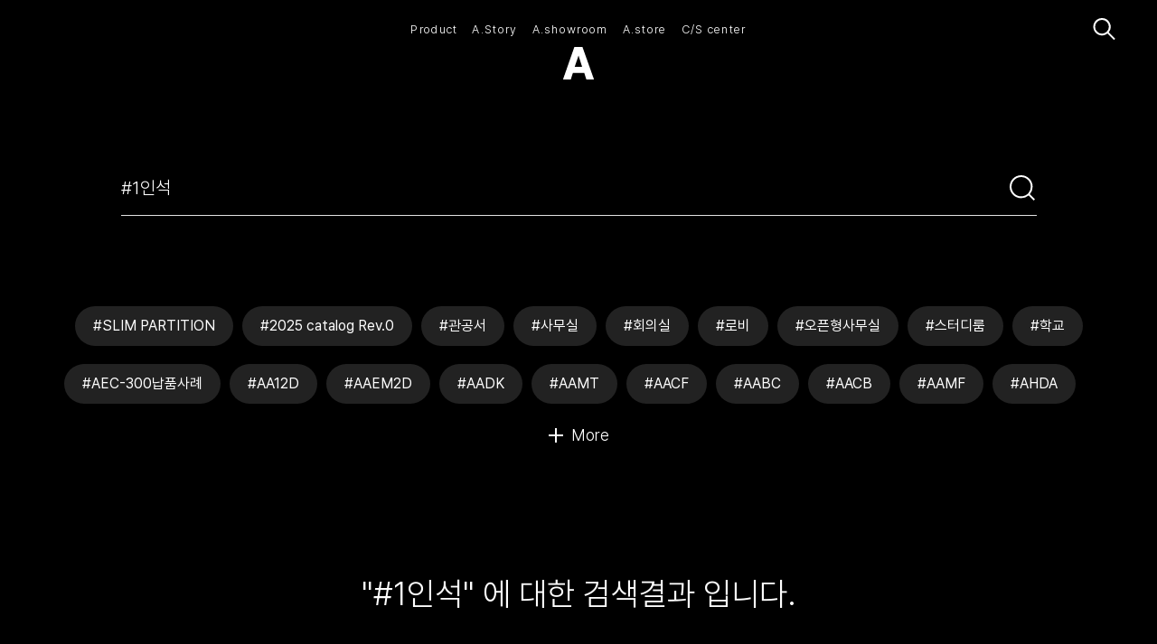

--- FILE ---
content_type: text/html; charset=UTF-8
request_url: https://www.amosains.com/search_result/lists/all?tag=1%EC%9D%B8%EC%84%9D
body_size: 32948
content:


<!DOCTYPE html>
<html lang="ko" data-lang="ko">
  <head>
    <!--=================================================
              메타 태그
      ==================================================-->
    <meta charset="UTF-8">
    <meta http-equiv="X-UA-Compatible" content="IE=edge">
    <meta name="viewport" content="width=device-width, initial-scale=1, shrink-to-fit=no, user-scalable=no">

    <title>Search_result - 아모스아인스가구</title>

    <meta name="title" content="Search_result - 아모스아인스가구">
    <meta name="description" content="Search_result - 우리가 만든 제품을 사용하는 모든 사람들이 즐거워지는 일. 그 일이 진정으로 우리가 추구하는 가치이다. 34년의 사무용 가구의 직접생산의 제조 기술. 목재, 철재, 파티션, 의자 제조 생산라인. 제품 도면화 생산을 통한 안정적 품질의 자동화 생산 시스템. 아모스아인스가구">
    <meta name="keywords" content="중역용가구, 사무용가구, 교육용가구, 공용가구, 의자, 쇼파, 나라장터가구, 조달물품가구, 아모스아인스, 아모스아인스가구">

    <meta itemprop="name" content="Search_result - 아모스아인스가구">
    <meta itemprop="image" content="https://www.amosains.com/views/res/imgs/common/og.jpg?v=25">
    <meta itemprop="url" content="https://www.amosains.com/search_result/lists/all">
    <meta itemprop="description" content="Search_result - 우리가 만든 제품을 사용하는 모든 사람들이 즐거워지는 일. 그 일이 진정으로 우리가 추구하는 가치이다. 34년의 사무용 가구의 직접생산의 제조 기술. 목재, 철재, 파티션, 의자 제조 생산라인. 제품 도면화 생산을 통한 안정적 품질의 자동화 생산 시스템. 아모스아인스가구">
    <meta itemprop="keywords" content="중역용가구, 사무용가구, 교육용가구, 공용가구, 의자, 쇼파, 나라장터가구, 조달물품가구, 아모스아인스, 아모스아인스가구">

    <meta property="og:type" content="website">
    <meta property="og:title" content="Search_result - 아모스아인스가구">
    <meta property="og:description" content="Search_result - 우리가 만든 제품을 사용하는 모든 사람들이 즐거워지는 일. 그 일이 진정으로 우리가 추구하는 가치이다. 34년의 사무용 가구의 직접생산의 제조 기술. 목재, 철재, 파티션, 의자 제조 생산라인. 제품 도면화 생산을 통한 안정적 품질의 자동화 생산 시스템. 아모스아인스가구">
    <meta property="og:image" content="https://www.amosains.com/views/res/imgs/common/og.jpg?v=25">
    <meta property="og:url" content="https://www.amosains.com/search_result/lists/all">

    <meta name="twitter:card" content="summary">
    <meta name="twitter:title" content="Search_result - 아모스아인스가구">
    <meta name="twitter:description" content="Search_result - 우리가 만든 제품을 사용하는 모든 사람들이 즐거워지는 일. 그 일이 진정으로 우리가 추구하는 가치이다. 34년의 사무용 가구의 직접생산의 제조 기술. 목재, 철재, 파티션, 의자 제조 생산라인. 제품 도면화 생산을 통한 안정적 품질의 자동화 생산 시스템. 아모스아인스가구">
    <meta name="twitter:image" content="https://www.amosains.com/views/res/imgs/common/og.jpg?v=25">
    <meta name="twitter:domain" content="https://www.amosains.com/search_result/lists/all">

                        <script type="application/ld+json">
        {
          "@context": "http://schema.org",
          "@type": "Organization",
          "url": "https://www.amosains.com/",
          "sameAs": ["https://blog.naver.com/amos_official","https://www.instagram.com/amosainsmall_official/","https://www.youtube.com/channel/UCkwlTy_T13ERkKTGlvCR19g"]
        }
      </script>
    
    <meta name="naver-site-verification" content="317c922645567444df5d3a7ea48f9957314bc2c7">
    <meta name="google-site-verification" content="sQQzIJatNqgjnhIomZhWTcQWUTzNP6FSKPWY2Zr9YWM">

    
    <link rel="canonical" href="https://www.amosains.com/search_result/lists/all">

    <!--=================================================
          파비콘
      ==================================================-->
    <link rel="icon" href="/views/res/imgs/common/favicon.ico?v=25" sizes="any">
    <link rel="icon" href="/views/res/imgs/common/favicon.svg?v=25" type="image/svg+xml" sizes="any">
    <link rel="apple-touch-icon" href="/views/res/imgs/common/favicon-apple.png?v=25">

          <!-- Global site tag (gtag.js) - Google Analytics -->
      <script async src="https://www.googletagmanager.com/gtag/js?id=G-KR3J6LLLZP"></script>
      <script>
        window.dataLayer = window.dataLayer || [];

        function gtag() {
          dataLayer.push(arguments);
        }
        gtag('js', new Date());

        gtag('config', 'G-KR3J6LLLZP');
      </script>
    
    <!--=================================================
        스타일시트
    ==================================================-->
    <!--#####===== 폰트 CSS 라이브러리 =====#####-->
    <link href="/views/res/fonts/font.css?v=25" rel="stylesheet">
    <link href="https://fonts.googleapis.com/css2?family=Poppins:wght@400;500&display=swap" rel="stylesheet">
    <link rel="stylesheet" type="text/css" href="https://cdn.jsdelivr.net/gh/orioncactus/pretendard/dist/web/static/pretendard.css" />

    <!-- fontawesome -->
    <link rel='stylesheet' href="/views/res/lib/default/fontawesome/css/all.min.css">

    <!--#####===== 필수 CSS 라이브러리 =====#####-->
    <!-- jQuery UI -->
    <link rel="stylesheet" href="/views/res/lib/default/jquery-ui-1.12.1/jquery-ui.min.css">

    <!--#####===== 공통 CSS =====#####-->
    <link id="baseCss" href="/views/res/css/base.css?v=25" media="all" rel="stylesheet">
    <link href="/views/res/css/common.css?v=25" media="all" rel="stylesheet">

    <!--#####===== 파일 CSS =====#####-->
    
    <!--#####===== 페이지 CSS =====#####-->
    
    <!--#####===== 페이지 레이아웃 CSS 라이브러리 =====#####-->
    
    <!--#####===== 서브탑 (subTop) CSS =====#####-->
    
    <!--#####===== 페이지 레이아웃 CSS =====#####-->
    
    
    <!--#####===== 게시판 CSS =====#####-->
          <link rel="stylesheet" href="/views/layout/board/board.css?v=25">
              <link rel="stylesheet" href="/views/layout/board/gallery_search/style.css?v=25">
          
    <!--#####===== 프레임 CSS =====#####-->
    
    

    <!--=================================================
              스크립트
      ==================================================-->
    <!--[if lt IE 9]>
      <script src="/views/res/lib/default/respond.min.js"></script>
      <script src="/views/res/lib/default/excanvas.min.js"></script>
      <![endif]-->
    <script>
      window.gReconers = {};
      window.gReconers.current_lang = "ko";
      window.gReconers.default_lang = "ko";
      window.gReconers.currency = "원";
      window.gReconers.cssAndJsCache = "?v=25";
      window.gReconers.VIEWURL = "/views/";
      window.gReconers.BASEURL = "https://www.amosains.com/";
    </script>

    <!-- 초기화코드 스크립트 -->
    <script src="/views/res/js/initialize.js?v=25"></script>
    <!--#####===== 필수 JS 라이브러리 =====#####-->
    <!-- 제이쿼리 -->
    <script src="/views/res/lib/default/jquery-1.12.4/jquery-1.12.4.min.js"></script>
    <!-- 제이쿼리 UI -->
    <script src="/views/res/lib/default/jquery-ui-1.12.1/jquery-ui.min.js"></script>
    <!-- 부트스트랩 -->
    <script src="/views/res/lib/default/bootstrap_modal/js/bootstrap.min.js"></script>
    <!-- 우클릭 및 드래그 방지 -->
    <script>
              document.oncontextmenu = function (e) {return false;}
        document.onselectstart = function (e) {return false;}
        document.ondragstart = function (e) {return false;}
          </script>
  </head>

  <body id="search_result-search_result-body"
        class="  followMouseCursor" oncontextmenu='return false' onselectstart='return false' ondragstart='return false'>
    <!--=================================================
              네비게이션
    ==================================================-->
    <!--#####===== 네비 CSS =====#####-->
<link rel="stylesheet" href="/views/layout/nav/nav5/style.css?v=25">


<!--네비게이션-->
<header class="header sub-header">
  <div class="fixed-wrap area-sm"> 
    
    <!-- 헤더 메인 영역 -->
    <div class="header-inner">      
      <!-- PC 헤더 -->
      <nav class="pc-nav">
        <!-- pc 헤더 상단 -->
        <div class="pc-nav-inner-top">
          <div></div>

          <!-- pc 헤더 상단 중앙 영역: 메뉴 -->
          <ul class="nav-depth1-wrap absolute-center">
               
              <!-- 홈은 메뉴에서 제외 -->
                 
              <!-- 홈은 메뉴에서 제외 -->
                   

              <li class="nav-depth1-item ">
                <button type="button" class="nav-depth1-btn" data-menu-index="1" data-link="/made" data-target="_self">
                  <p class="text">Product</p>
                </button>
              </li>
               
              <!-- 홈은 메뉴에서 제외 -->
                   

              <li class="nav-depth1-item ">
                <button type="button" class="nav-depth1-btn" data-menu-index="2" data-link="/story" data-target="_self">
                  <p class="text">A.Story</p>
                </button>
              </li>
               
              <!-- 홈은 메뉴에서 제외 -->
                   

              <li class="nav-depth1-item ">
                <button type="button" class="nav-depth1-btn" data-menu-index="3" data-link="/showroom" data-target="_self">
                  <p class="text">A.showroom</p>
                </button>
              </li>
               
              <!-- 홈은 메뉴에서 제외 -->
                   

              <li class="nav-depth1-item ">
                <button type="button" class="nav-depth1-btn" data-menu-index="4" data-link="https://www.amosainsmall.com/" data-target="_blank">
                  <p class="icon-link">A.store</p>
                </button>
              </li>
               
              <!-- 홈은 메뉴에서 제외 -->
                   

              <li class="nav-depth1-item ">
                <button type="button" class="nav-depth1-btn" data-menu-index="5" data-link="/sustainability" data-target="_self">
                  <p class="text">C/S center</p>
                </button>
              </li>
                      </ul>

          <!-- 헤더 우측 영역: 검색, 언어선택, 햄버거 메뉴 -->
          <div class="header-right-wrap">
            <!-- PC 검색 버튼 -->
            <a href="/search" class="btnSearch btn-search call">
              <span class="sr-only"></span><i class="icon-search"></i>
            </a>
          </div>
        </div>
        
        <!-- pc 헤더 하단: 로고 -->
        <h1 class="logo pc-nav-inner-bottom">
          <a href="/" class="logo-img">
            <span class="sr-only">(주)아모스아인스가구</span>
          </a>
        </h1>
      </nav>
      

      
      <!-- PC 서브메뉴 패널: 햄버거 메뉴 -->
      <div class="pc-nav pc-nav-background">
        <div class="close-menu-btn-wrapper">
          <button class="close-menu-btn">
            <span class="line"><img src='/views/res/imgs/common/xmark.svg' alt='x-mark'/></span>
          </button>
        </div>
        <!-- 서브메뉴가 위치하는 영역 -->
        <div class="pc-nav-inner">
           
                       
                        <ul class="nav-depth2-wrap" data-menu-index="1"> 
                                                                                                                          <!-- nav-depth2-item: 카테고리 -->
                    <li class="nav-depth2-item li1">
                      <label class="nav-depth2-title">중역용</label>
                      <ul class="nav-depth3-wrap">
                                                <!-- nav-depth3-item: 서브카테고리 전체 -->
                                                <li class="nav-depth3-item all-menu on">
                          <a href="/made/lists/c1?board_subcategory=all" target="_self">
                            <p class="text">전체</p>
                          </a>
                        </li>
                                                <!-- nav-depth3-item: 서브카테고리 -->
                                                                            <li class="nav-depth3-item li1 ">
                            <a href="/made/lists/c1?board_subcategory=%EC%A4%91%EC%97%AD%EC%9A%A9+%EC%82%AC%EB%AC%B4%EA%B0%80%EA%B5%AC" target="_self">
                              <p class="text">중역용 사무가구</p>
                            </a>
                          </li>
                                                                            <li class="nav-depth3-item li2 ">
                            <a href="/made/lists/c1?board_subcategory=%EC%A4%91%EC%97%AD%EC%9A%A9+%ED%9A%8C%EC%9D%98%EA%B0%80%EA%B5%AC" target="_self">
                              <p class="text">중역용 회의가구</p>
                            </a>
                          </li>
                          
                      </ul>
                    </li> 
                  
                                                                                                                                                            <!-- nav-depth2-item: 카테고리 -->
                    <li class="nav-depth2-item li2">
                      <label class="nav-depth2-title">사무용</label>
                      <ul class="nav-depth3-wrap">
                                                <!-- nav-depth3-item: 서브카테고리 전체 -->
                                                <li class="nav-depth3-item all-menu on">
                          <a href="/made/lists/c2?board_subcategory=all" target="_self">
                            <p class="text">전체</p>
                          </a>
                        </li>
                                                <!-- nav-depth3-item: 서브카테고리 -->
                                                                            <li class="nav-depth3-item li1 ">
                            <a href="/made/lists/c2?board_subcategory=%EC%82%AC%EB%AC%B4%EC%9A%A9+%EC%B1%85%EC%83%81" target="_self">
                              <p class="text">사무용 책상</p>
                            </a>
                          </li>
                                                                            <li class="nav-depth3-item li2 ">
                            <a href="/made/lists/c2?board_subcategory=%ED%9A%8C%EC%9D%98%EC%9A%A9+%ED%85%8C%EC%9D%B4%EB%B8%94" target="_self">
                              <p class="text">회의용 테이블</p>
                            </a>
                          </li>
                                                                            <li class="nav-depth3-item li3 ">
                            <a href="/made/lists/c2?board_subcategory=%EC%88%98%EB%82%A9+%EA%B0%80%EA%B5%AC" target="_self">
                              <p class="text">수납 가구</p>
                            </a>
                          </li>
                                                                            <li class="nav-depth3-item li4 ">
                            <a href="/made/lists/c2?board_subcategory=%ED%8C%8C%ED%8B%B0%EC%85%98" target="_self">
                              <p class="text">파티션</p>
                            </a>
                          </li>
                          
                      </ul>
                    </li> 
                  
                                                                                                                                                            <!-- nav-depth2-item: 카테고리 -->
                    <li class="nav-depth2-item li3">
                      <label class="nav-depth2-title">교육용</label>
                      <ul class="nav-depth3-wrap">
                                                <!-- nav-depth3-item: 서브카테고리 전체 -->
                                                <li class="nav-depth3-item all-menu on">
                          <a href="/made/lists/c3?board_subcategory=all" target="_self">
                            <p class="text">전체</p>
                          </a>
                        </li>
                                                <!-- nav-depth3-item: 서브카테고리 -->
                                                                            <li class="nav-depth3-item li1 ">
                            <a href="/made/lists/c3?board_subcategory=%EA%B5%90%EC%82%AC%EC%9A%A9+%EC%B1%85%EC%83%81+%C2%B7+%EA%B0%95%EC%97%B0%EB%8C%80" target="_self">
                              <p class="text">교사용 책상 · 강연대</p>
                            </a>
                          </li>
                                                                            <li class="nav-depth3-item li2 ">
                            <a href="/made/lists/c3?board_subcategory=%ED%95%99%EC%83%9D%EC%9A%A9+%EC%82%AC%EB%AC%BC%ED%95%A8" target="_self">
                              <p class="text">학생용 사물함</p>
                            </a>
                          </li>
                                                                            <li class="nav-depth3-item li3 ">
                            <a href="/made/lists/c3?board_subcategory=%EB%8F%84%EC%84%9C%EA%B4%80+%EA%B0%80%EA%B5%AC" target="_self">
                              <p class="text">도서관 가구</p>
                            </a>
                          </li>
                                                                            <li class="nav-depth3-item li4 ">
                            <a href="/made/lists/c3?board_subcategory=%EC%8B%A4%ED%97%98+%C2%B7+%EC%8B%A4%EC%8A%B5%EC%8B%A4+%EA%B0%80%EA%B5%AC" target="_self">
                              <p class="text">실험 · 실습실 가구</p>
                            </a>
                          </li>
                                                                            <li class="nav-depth3-item li5 ">
                            <a href="/made/lists/c3?board_subcategory=%EA%B8%B0%EC%88%99%EC%82%AC+%EA%B0%80%EA%B5%AC" target="_self">
                              <p class="text">기숙사 가구</p>
                            </a>
                          </li>
                                                                            <li class="nav-depth3-item li6 ">
                            <a href="/made/lists/c3?board_subcategory=%EC%8B%9D%ED%83%81+%C2%B7+%EB%8B%A4%EC%9D%B4%EB%8B%9D" target="_self">
                              <p class="text">식탁 · 다이닝</p>
                            </a>
                          </li>
                                                                            <li class="nav-depth3-item li7 ">
                            <a href="/made/lists/c3?board_subcategory=%EC%88%98%EC%97%85%EC%9A%A9+%EC%B1%85%EC%83%81" target="_self">
                              <p class="text">수업용 책상</p>
                            </a>
                          </li>
                                                                            <li class="nav-depth3-item li8 ">
                            <a href="/made/lists/c3?board_subcategory=%EA%B5%90%EC%8B%A4+%EC%88%98%EB%82%A9%EA%B0%80%EA%B5%AC" target="_self">
                              <p class="text">교실 수납가구</p>
                            </a>
                          </li>
                                                                            <li class="nav-depth3-item li9 ">
                            <a href="/made/lists/c3?board_subcategory=%EC%BB%B4%ED%93%A8%ED%84%B0+%EC%B1%85%EC%83%81" target="_self">
                              <p class="text">컴퓨터 책상</p>
                            </a>
                          </li>
                          
                      </ul>
                    </li> 
                  
                                                                                                                                                            <!-- nav-depth2-item: 카테고리 -->
                    <li class="nav-depth2-item li4">
                      <label class="nav-depth2-title">의자 & 소파</label>
                      <ul class="nav-depth3-wrap">
                                                <!-- nav-depth3-item: 서브카테고리 전체 -->
                                                <li class="nav-depth3-item all-menu on">
                          <a href="/made/lists/c4?board_subcategory=all" target="_self">
                            <p class="text">전체</p>
                          </a>
                        </li>
                                                <!-- nav-depth3-item: 서브카테고리 -->
                                                                            <li class="nav-depth3-item li1 ">
                            <a href="/made/lists/c4?board_subcategory=%EC%A4%91%EC%97%AD%EC%9A%A9+%EC%9D%98%EC%9E%90" target="_self">
                              <p class="text">중역용 의자</p>
                            </a>
                          </li>
                                                                            <li class="nav-depth3-item li2 ">
                            <a href="/made/lists/c4?board_subcategory=%EC%9E%91%EC%97%85%EC%9A%A9+%EC%9D%98%EC%9E%90" target="_self">
                              <p class="text">작업용 의자</p>
                            </a>
                          </li>
                                                                            <li class="nav-depth3-item li3 ">
                            <a href="/made/lists/c4?board_subcategory=%EB%8B%A4%EC%9A%A9%EB%8F%84+%EC%9D%98%EC%9E%90" target="_self">
                              <p class="text">다용도 의자</p>
                            </a>
                          </li>
                                                                            <li class="nav-depth3-item li4 ">
                            <a href="/made/lists/c4?board_subcategory=%EB%9D%BC%EC%9A%B4%EC%A7%80+%EC%9D%98%EC%9E%90" target="_self">
                              <p class="text">라운지 의자</p>
                            </a>
                          </li>
                                                                            <li class="nav-depth3-item li5 ">
                            <a href="/made/lists/c4?board_subcategory=%EB%9D%BC%EC%9A%B4%EC%A7%80+%EC%86%8C%ED%8C%8C" target="_self">
                              <p class="text">라운지 소파</p>
                            </a>
                          </li>
                                                                            <li class="nav-depth3-item li6 ">
                            <a href="/made/lists/c4?board_subcategory=%EB%9D%BC%EC%9A%B4%EC%A7%80+%ED%85%8C%EC%9D%B4%EB%B8%94" target="_self">
                              <p class="text">라운지 테이블</p>
                            </a>
                          </li>
                          
                      </ul>
                    </li> 
                  
                                                            </ul>
                       
                        <ul class="nav-depth2-wrap" data-menu-index="2"> 
                                                                                                                          <!-- nav-depth2-item: 카테고리 -->
                    <li class="nav-depth2-item li1">
                      <label class="nav-depth2-title">회사소개</label>
                      <ul class="nav-depth3-wrap">
                                                <!-- nav-depth3-item: 서브카테고리 전체 -->
                                                <li class="nav-depth3-item all-menu on">
                          <a href="/story/lists/c1?board_subcategory=all" target="_self">
                            <p class="text">전체</p>
                          </a>
                        </li>
                                                <!-- nav-depth3-item: 서브카테고리 -->
                                                                            <li class="nav-depth3-item li1 ">
                            <a href="/story/lists/c1?board_subcategory=%ED%9A%8C%EC%82%AC+%EC%86%8C%EA%B0%9C%EC%84%9C" target="_self">
                              <p class="text">회사 소개서</p>
                            </a>
                          </li>
                                                                            <li class="nav-depth3-item li2 ">
                            <a href="/story/lists/c1?board_subcategory=%EC%96%B8%EB%A1%A0+%EA%B8%B0%EC%82%AC" target="_self">
                              <p class="text">언론 기사</p>
                            </a>
                          </li>
                                                                            <li class="nav-depth3-item li3 ">
                            <a href="/story/lists/c1?board_subcategory=%EB%B8%8C%EB%9E%9C%EB%93%9C+%EC%8A%A4%ED%86%A0%EB%A6%AC" target="_self">
                              <p class="text">브랜드 스토리</p>
                            </a>
                          </li>
                                                                            <li class="nav-depth3-item li4 ">
                            <a href="/story/lists/c1?board_subcategory=%EC%9D%B8%EC%A6%9D+%ED%98%84%ED%99%A9" target="_self">
                              <p class="text">인증 현황</p>
                            </a>
                          </li>
                          
                      </ul>
                    </li> 
                  
                                                                                                                                                            <!-- nav-depth2-item: 카테고리 -->
                    <li class="nav-depth2-item li2">
                      <label class="nav-depth2-title">영감을 주는 이야기</label>
                      <ul class="nav-depth3-wrap">
                                                <!-- nav-depth3-item: 서브카테고리 전체 -->
                                                <li class="nav-depth3-item all-menu on">
                          <a href="/story/lists/c2?board_subcategory=all" target="_self">
                            <p class="text">전체</p>
                          </a>
                        </li>
                                                <!-- nav-depth3-item: 서브카테고리 -->
                                                                            <li class="nav-depth3-item li1 ">
                            <a href="/story/lists/c2?board_subcategory=%EA%B0%80%EA%B5%AC+%EC%9D%B4%EC%95%BC%EA%B8%B0" target="_self">
                              <p class="text">가구 이야기</p>
                            </a>
                          </li>
                                                                            <li class="nav-depth3-item li2 ">
                            <a href="/story/lists/c2?board_subcategory=%EC%97%B0%EA%B5%AC%EC%86%8C+%EC%9D%B4%EC%95%BC%EA%B8%B0" target="_self">
                              <p class="text">연구소 이야기</p>
                            </a>
                          </li>
                                                                            <li class="nav-depth3-item li3 ">
                            <a href="/story/lists/c2?board_subcategory=%EB%94%94%EC%9E%90%EC%9D%B8+%EC%9D%B4%EC%95%BC%EA%B8%B0" target="_self">
                              <p class="text">디자인 이야기</p>
                            </a>
                          </li>
                          
                      </ul>
                    </li> 
                  
                                                                                                                                                            <!-- nav-depth2-item: 카테고리 -->
                    <li class="nav-depth2-item li3">
                      <label class="nav-depth2-title">지속 가능한 삶</label>
                      <ul class="nav-depth3-wrap">
                                                <!-- nav-depth3-item: 서브카테고리 전체 -->
                                                <li class="nav-depth3-item all-menu on">
                          <a href="/story/lists/c3?board_subcategory=all" target="_self">
                            <p class="text">전체</p>
                          </a>
                        </li>
                                                <!-- nav-depth3-item: 서브카테고리 -->
                                                                            <li class="nav-depth3-item li1 ">
                            <a href="/story/lists/c3?board_subcategory=%EC%9B%90%EC%9E%90%EC%9E%AC" target="_self">
                              <p class="text">원자재</p>
                            </a>
                          </li>
                                                                            <li class="nav-depth3-item li2 ">
                            <a href="/story/lists/c3?board_subcategory=%EC%A0%9C%EC%A1%B0" target="_self">
                              <p class="text">제조</p>
                            </a>
                          </li>
                                                                            <li class="nav-depth3-item li3 ">
                            <a href="/story/lists/c3?board_subcategory=%EC%9A%B4%EC%86%A1" target="_self">
                              <p class="text">운송</p>
                            </a>
                          </li>
                                                                            <li class="nav-depth3-item li4 ">
                            <a href="/story/lists/c3?board_subcategory=%EB%A6%AC%EC%82%AC%EC%9D%B4%ED%81%B4" target="_self">
                              <p class="text">리사이클</p>
                            </a>
                          </li>
                          
                      </ul>
                    </li> 
                  
                                                            </ul>
                       
                        <ul class="nav-depth2-wrap" data-menu-index="3"> 
                                                                                                                          <!-- nav-depth2-item: 카테고리 -->
                    <li class="nav-depth2-item li1">
                      <label class="nav-depth2-title">전시 안내</label>
                      <ul class="nav-depth3-wrap">
                                                <!-- nav-depth3-item: 서브카테고리 전체 -->
                                                <li class="nav-depth3-item all-menu on">
                          <a href="/showroom/lists/645mla?board_subcategory=all" target="_self">
                            <p class="text">전체</p>
                          </a>
                        </li>
                                                <!-- nav-depth3-item: 서브카테고리 -->
                                                                            <li class="nav-depth3-item li1 ">
                            <a href="/showroom/lists/645mla?board_subcategory=%ED%98%84%EC%9E%AC+%EC%A0%84%EC%8B%9C" target="_self">
                              <p class="text">현재 전시</p>
                            </a>
                          </li>
                                                                            <li class="nav-depth3-item li2 ">
                            <a href="/showroom/lists/645mla?board_subcategory=%EC%A7%80%EB%82%9C+%EC%A0%84%EC%8B%9C" target="_self">
                              <p class="text">지난 전시</p>
                            </a>
                          </li>
                          
                      </ul>
                    </li> 
                  
                                                                                                                                                            <!-- nav-depth2-item: 카테고리 -->
                    <li class="nav-depth2-item li2">
                      <label class="nav-depth2-title">전시 예약</label>
                      <ul class="nav-depth3-wrap">
                                                <!-- nav-depth3-item: 서브카테고리 전체 -->
                                                <!-- nav-depth3-item: 서브카테고리 -->
                                                                            <li class="nav-depth3-item li1 ">
                            <a href="/reservation/write" target="_self">
                              <p class="text">전시 예약하기</p>
                            </a>
                          </li>
                          
                      </ul>
                    </li> 
                  
                                                            </ul>
                       
                       
                        <ul class="nav-depth2-wrap" data-menu-index="5"> 
                                                                                                                          <!-- nav-depth2-item: 카테고리 -->
                    <li class="nav-depth2-item li1">
                      <label class="nav-depth2-title">납품사례</label>
                      <ul class="nav-depth3-wrap">
                                                <!-- nav-depth3-item: 서브카테고리 전체 -->
                                                <li class="nav-depth3-item all-menu on">
                          <a href="/sustainability/lists/c1?board_subcategory=all" target="_self">
                            <p class="text">전체</p>
                          </a>
                        </li>
                                                <!-- nav-depth3-item: 서브카테고리 -->
                                                                            <li class="nav-depth3-item li1 ">
                            <a href="/sustainability/lists/c1?board_subcategory=%EA%B3%B5%EA%B0%84%EB%B3%84" target="_self">
                              <p class="text">공간별</p>
                            </a>
                          </li>
                                                                            <li class="nav-depth3-item li2 ">
                            <a href="/sustainability/lists/c1?board_subcategory=%EC%82%AC%EB%AC%B4%EC%9A%A9+%EA%B0%80%EA%B5%AC" target="_self">
                              <p class="text">사무용 가구</p>
                            </a>
                          </li>
                                                                            <li class="nav-depth3-item li3 ">
                            <a href="/sustainability/lists/c1?board_subcategory=%EA%B5%90%EC%9C%A1%EC%9A%A9+%EA%B0%80%EA%B5%AC" target="_self">
                              <p class="text">교육용 가구</p>
                            </a>
                          </li>
                          
                      </ul>
                    </li> 
                  
                                                                                                              <!-- nav-depth2-item: 카테고리 -->
                    <li class="nav-depth2-item li2">
                      <label class="nav-depth2-title">공간제안</label>
                      <ul class="nav-depth3-wrap">
                                                <!-- nav-depth3-item: 서브카테고리 전체 -->
                                                <li class="nav-depth3-item all-menu on">
                          <a href="/sustainability/lists/c2?board_subcategory=all" target="_self">
                            <p class="text">전체</p>
                          </a>
                        </li>
                                                <!-- nav-depth3-item: 서브카테고리 -->
                                                                            <li class="nav-depth3-item li1 ">
                            <a href="/sustainability/lists/c2?board_subcategory=%EC%82%AC%EB%AC%B4%EA%B3%B5%EA%B0%84" target="_self">
                              <p class="text">사무공간</p>
                            </a>
                          </li>
                                                                            <li class="nav-depth3-item li2 ">
                            <a href="/sustainability/lists/c2?board_subcategory=%EA%B5%90%EC%9C%A1%EA%B3%B5%EA%B0%84" target="_self">
                              <p class="text">교육공간</p>
                            </a>
                          </li>
                                                                            <li class="nav-depth3-item li3 ">
                            <a href="/sustainability/lists/c2?board_subcategory=%EB%9D%BC%EC%9A%B4%EC%A7%80" target="_self">
                              <p class="text">라운지</p>
                            </a>
                          </li>
                          
                      </ul>
                    </li> 
                  
                                                                                          <!-- submenu는 없지만 bcat_idx가 있는 경우: 전체 링크만 출력 -->
                                        <li class="nav-depth2-item li3">
                      <label class="nav-depth2-title">사용자 매뉴얼</label>
                      <ul class="nav-depth3-wrap">
                        <li class="nav-depth3-item all-menu on">
                          <a href="/sustainability/lists/c3?board_subcategory=all" target="_self">
                            <p class="text">전체</p>
                          </a>
                        </li>
                      </ul>
                    </li>
                                                                                          <!-- submenu는 없지만 bcat_idx가 있는 경우: 전체 링크만 출력 -->
                                        <li class="nav-depth2-item li4">
                      <label class="nav-depth2-title">컬러, 소재</label>
                      <ul class="nav-depth3-wrap">
                        <li class="nav-depth3-item all-menu on">
                          <a href="/sustainability/lists/752cbg?board_subcategory=all" target="_self">
                            <p class="text">전체</p>
                          </a>
                        </li>
                      </ul>
                    </li>
                                                                                          <!-- submenu는 없지만 bcat_idx가 있는 경우: 전체 링크만 출력 -->
                                        <li class="nav-depth2-item li5">
                      <label class="nav-depth2-title">카탈로그</label>
                      <ul class="nav-depth3-wrap">
                        <li class="nav-depth3-item all-menu on">
                          <a href="/sustainability/lists/913pkh?board_subcategory=all" target="_self">
                            <p class="text">전체</p>
                          </a>
                        </li>
                      </ul>
                    </li>
                                                                                                                                                            <!-- nav-depth2-item: 카테고리 -->
                    <li class="nav-depth2-item li2">
                      <label class="nav-depth2-title">문의하기</label>
                      <ul class="nav-depth3-wrap">
                                                <!-- nav-depth3-item: 서브카테고리 전체 -->
                                                <!-- nav-depth3-item: 서브카테고리 -->
                                                                            <li class="nav-depth3-item li1 ">
                            <a href="/quote/write" target="_self">
                              <p class="text">제품 견적 · 제안 요청</p>
                            </a>
                          </li>
                                                                            <li class="nav-depth3-item li2 ">
                            <a href="/support/write" target="_self">
                              <p class="text">A/S 요청 · 제품 사용 문의</p>
                            </a>
                          </li>
                                                                            <li class="nav-depth3-item li3 ">
                            <a href="/catalog/write" target="_self">
                              <p class="text">카탈로그 신청</p>
                            </a>
                          </li>
                          
                      </ul>
                    </li> 
                  
                                                            </ul>
                              </div>
      </div>
      

        <!-- 모바일 헤더 -->
      <nav class="mobile-header">
        <div class="inner">
        <!-- 로고 -->
         <div class="empty-item"></div>
          <h1 class="logo mobile-logo">
            <a href="/" class="logo-img">
              <span class="sr-only">(주)아모스아인스가구</span>
            </a>
          </h1>

            <!-- 헤더 우측 영역 -->
          <div class="header-right-wrap">            
            <!-- 햄버거 메뉴 버튼 (전체 메뉴 열기) -->
            <button id="openPanel" class="btn-menu">
              <i class="icon-hamburger"></i>
            </button>
          </div>

          <!-- 모바일 메뉴 패널: 햄버거 메뉴 -->
            <div id="panel" class="megamenu-wrap">
              <ul class="top-menu-items area-sm">
                <div class="item-wrapper">
                  <li class="item empty-item"></li>
                  <li class="item empty-item"></li>
                </div>
                <li class="item mobile-logo">
                    <a href="/" class="logo-img">
                      <span class="sr-only">(주)아모스아인스가구</span>
                    </a>
                </li>
                <div class="item-wrapper">
                  <li class="item">   
                    <a class="link" href="/search"><span>Search</span><i class="icon-search"></i></a>
                  </li>
                  <li class="item">            
                    <button id="closePanel" type="button" class="btn-menu mobile-close-btn mobile-back-btn">
                      <i class="icon-back"></i>
                    </button>
                  </li>
                </div>
              </ul>

              <ul class="m-nav-depth1-wrap area-sm">
                                                         
                <li class="m-nav-depth1-item touch-link idx-2 " data-scrollani="toggleClass" data-menu-index="1">
                                      <!-- 서브메뉴가 있으면 버튼으로 처리 -->
                    <button type="button" class="link mobile-menu-btn" data-menu-index="1">
                      <span class="txt">Product</span>
                    </button>
                                  </li>
                                       
                <li class="m-nav-depth1-item touch-link idx-3 " data-scrollani="toggleClass" data-menu-index="2">
                                      <!-- 서브메뉴가 있으면 버튼으로 처리 -->
                    <button type="button" class="link mobile-menu-btn" data-menu-index="2">
                      <span class="txt">A.Story</span>
                    </button>
                                  </li>
                                       
                <li class="m-nav-depth1-item touch-link idx-4 " data-scrollani="toggleClass" data-menu-index="3">
                                      <!-- 서브메뉴가 있으면 버튼으로 처리 -->
                    <button type="button" class="link mobile-menu-btn" data-menu-index="3">
                      <span class="txt">A.showroom</span>
                    </button>
                                  </li>
                                       
                <li class="m-nav-depth1-item touch-link idx-5 " data-scrollani="toggleClass" data-menu-index="4">
                                      <!-- 서브메뉴가 없으면 링크로 처리 -->
                    <a class="link" href="https://www.amosainsmall.com/" target="_blank">
                      <span class="txt">A.store</span>
                    </a>
                                  </li>
                                       
                <li class="m-nav-depth1-item touch-link idx-6 " data-scrollani="toggleClass" data-menu-index="5">
                                      <!-- 서브메뉴가 있으면 버튼으로 처리 -->
                    <button type="button" class="link mobile-menu-btn" data-menu-index="5">
                      <span class="txt">C/S center</span>
                    </button>
                                  </li>
                              </ul>
              
              <!-- 모바일 서브메뉴 패널 -->
                                                                            <div class="mobile-submenu-panel area-sm" data-menu-index="1">
                  <div class="mobile-submenu-header">
                    <h3 class="mobile-submenu-title">Product</h3>
                    <button type="button" class="mobile-back-btn">
                      <i class="icon-back"></i>
                    </button>
                  </div>
                  
                  <div class="mobile-submenu-content">
                    <ul class="m-nav-depth2-wrap">
                                                                                                                                                  <li class="m-nav-depth2-item li1">
                            <label class="m-nav-depth2-title">중역용</label>
                            <ul class="m-nav-depth3-wrap">
                                                                                          <li class="m-nav-depth3-item all-menu on">
                                <a href="/made/lists/c1?board_subcategory=all" target="_self">
                                  <p class="text">전체</p>
                                </a>
                              </li>
                                                                                                                            <li class="m-nav-depth3-item li1 ">
                                  <a href="/made/lists/c1?board_subcategory=%EC%A4%91%EC%97%AD%EC%9A%A9+%EC%82%AC%EB%AC%B4%EA%B0%80%EA%B5%AC" target="_self">
                                    <p class="text">중역용 사무가구</p>
                                  </a>
                                </li>
                                                                                              <li class="m-nav-depth3-item li2 ">
                                  <a href="/made/lists/c1?board_subcategory=%EC%A4%91%EC%97%AD%EC%9A%A9+%ED%9A%8C%EC%9D%98%EA%B0%80%EA%B5%AC" target="_self">
                                    <p class="text">중역용 회의가구</p>
                                  </a>
                                </li>
                                                          </ul>
                          </li>
                                                                                                                                                                                                  <li class="m-nav-depth2-item li2">
                            <label class="m-nav-depth2-title">사무용</label>
                            <ul class="m-nav-depth3-wrap">
                                                                                          <li class="m-nav-depth3-item all-menu on">
                                <a href="/made/lists/c2?board_subcategory=all" target="_self">
                                  <p class="text">전체</p>
                                </a>
                              </li>
                                                                                                                            <li class="m-nav-depth3-item li1 ">
                                  <a href="/made/lists/c2?board_subcategory=%EC%82%AC%EB%AC%B4%EC%9A%A9+%EC%B1%85%EC%83%81" target="_self">
                                    <p class="text">사무용 책상</p>
                                  </a>
                                </li>
                                                                                              <li class="m-nav-depth3-item li2 ">
                                  <a href="/made/lists/c2?board_subcategory=%ED%9A%8C%EC%9D%98%EC%9A%A9+%ED%85%8C%EC%9D%B4%EB%B8%94" target="_self">
                                    <p class="text">회의용 테이블</p>
                                  </a>
                                </li>
                                                                                              <li class="m-nav-depth3-item li3 ">
                                  <a href="/made/lists/c2?board_subcategory=%EC%88%98%EB%82%A9+%EA%B0%80%EA%B5%AC" target="_self">
                                    <p class="text">수납 가구</p>
                                  </a>
                                </li>
                                                                                              <li class="m-nav-depth3-item li4 ">
                                  <a href="/made/lists/c2?board_subcategory=%ED%8C%8C%ED%8B%B0%EC%85%98" target="_self">
                                    <p class="text">파티션</p>
                                  </a>
                                </li>
                                                          </ul>
                          </li>
                                                                                                                                                                                                  <li class="m-nav-depth2-item li3">
                            <label class="m-nav-depth2-title">교육용</label>
                            <ul class="m-nav-depth3-wrap">
                                                                                          <li class="m-nav-depth3-item all-menu on">
                                <a href="/made/lists/c3?board_subcategory=all" target="_self">
                                  <p class="text">전체</p>
                                </a>
                              </li>
                                                                                                                            <li class="m-nav-depth3-item li1 ">
                                  <a href="/made/lists/c3?board_subcategory=%EA%B5%90%EC%82%AC%EC%9A%A9+%EC%B1%85%EC%83%81+%C2%B7+%EA%B0%95%EC%97%B0%EB%8C%80" target="_self">
                                    <p class="text">교사용 책상 · 강연대</p>
                                  </a>
                                </li>
                                                                                              <li class="m-nav-depth3-item li2 ">
                                  <a href="/made/lists/c3?board_subcategory=%ED%95%99%EC%83%9D%EC%9A%A9+%EC%82%AC%EB%AC%BC%ED%95%A8" target="_self">
                                    <p class="text">학생용 사물함</p>
                                  </a>
                                </li>
                                                                                              <li class="m-nav-depth3-item li3 ">
                                  <a href="/made/lists/c3?board_subcategory=%EB%8F%84%EC%84%9C%EA%B4%80+%EA%B0%80%EA%B5%AC" target="_self">
                                    <p class="text">도서관 가구</p>
                                  </a>
                                </li>
                                                                                              <li class="m-nav-depth3-item li4 ">
                                  <a href="/made/lists/c3?board_subcategory=%EC%8B%A4%ED%97%98+%C2%B7+%EC%8B%A4%EC%8A%B5%EC%8B%A4+%EA%B0%80%EA%B5%AC" target="_self">
                                    <p class="text">실험 · 실습실 가구</p>
                                  </a>
                                </li>
                                                                                              <li class="m-nav-depth3-item li5 ">
                                  <a href="/made/lists/c3?board_subcategory=%EA%B8%B0%EC%88%99%EC%82%AC+%EA%B0%80%EA%B5%AC" target="_self">
                                    <p class="text">기숙사 가구</p>
                                  </a>
                                </li>
                                                                                              <li class="m-nav-depth3-item li6 ">
                                  <a href="/made/lists/c3?board_subcategory=%EC%8B%9D%ED%83%81+%C2%B7+%EB%8B%A4%EC%9D%B4%EB%8B%9D" target="_self">
                                    <p class="text">식탁 · 다이닝</p>
                                  </a>
                                </li>
                                                                                              <li class="m-nav-depth3-item li7 ">
                                  <a href="/made/lists/c3?board_subcategory=%EC%88%98%EC%97%85%EC%9A%A9+%EC%B1%85%EC%83%81" target="_self">
                                    <p class="text">수업용 책상</p>
                                  </a>
                                </li>
                                                                                              <li class="m-nav-depth3-item li8 ">
                                  <a href="/made/lists/c3?board_subcategory=%EA%B5%90%EC%8B%A4+%EC%88%98%EB%82%A9%EA%B0%80%EA%B5%AC" target="_self">
                                    <p class="text">교실 수납가구</p>
                                  </a>
                                </li>
                                                                                              <li class="m-nav-depth3-item li9 ">
                                  <a href="/made/lists/c3?board_subcategory=%EC%BB%B4%ED%93%A8%ED%84%B0+%EC%B1%85%EC%83%81" target="_self">
                                    <p class="text">컴퓨터 책상</p>
                                  </a>
                                </li>
                                                          </ul>
                          </li>
                                                                                                                                                                                                  <li class="m-nav-depth2-item li4">
                            <label class="m-nav-depth2-title">의자 & 소파</label>
                            <ul class="m-nav-depth3-wrap">
                                                                                          <li class="m-nav-depth3-item all-menu on">
                                <a href="/made/lists/c4?board_subcategory=all" target="_self">
                                  <p class="text">전체</p>
                                </a>
                              </li>
                                                                                                                            <li class="m-nav-depth3-item li1 ">
                                  <a href="/made/lists/c4?board_subcategory=%EC%A4%91%EC%97%AD%EC%9A%A9+%EC%9D%98%EC%9E%90" target="_self">
                                    <p class="text">중역용 의자</p>
                                  </a>
                                </li>
                                                                                              <li class="m-nav-depth3-item li2 ">
                                  <a href="/made/lists/c4?board_subcategory=%EC%9E%91%EC%97%85%EC%9A%A9+%EC%9D%98%EC%9E%90" target="_self">
                                    <p class="text">작업용 의자</p>
                                  </a>
                                </li>
                                                                                              <li class="m-nav-depth3-item li3 ">
                                  <a href="/made/lists/c4?board_subcategory=%EB%8B%A4%EC%9A%A9%EB%8F%84+%EC%9D%98%EC%9E%90" target="_self">
                                    <p class="text">다용도 의자</p>
                                  </a>
                                </li>
                                                                                              <li class="m-nav-depth3-item li4 ">
                                  <a href="/made/lists/c4?board_subcategory=%EB%9D%BC%EC%9A%B4%EC%A7%80+%EC%9D%98%EC%9E%90" target="_self">
                                    <p class="text">라운지 의자</p>
                                  </a>
                                </li>
                                                                                              <li class="m-nav-depth3-item li5 ">
                                  <a href="/made/lists/c4?board_subcategory=%EB%9D%BC%EC%9A%B4%EC%A7%80+%EC%86%8C%ED%8C%8C" target="_self">
                                    <p class="text">라운지 소파</p>
                                  </a>
                                </li>
                                                                                              <li class="m-nav-depth3-item li6 ">
                                  <a href="/made/lists/c4?board_subcategory=%EB%9D%BC%EC%9A%B4%EC%A7%80+%ED%85%8C%EC%9D%B4%EB%B8%94" target="_self">
                                    <p class="text">라운지 테이블</p>
                                  </a>
                                </li>
                                                          </ul>
                          </li>
                                                                                          </ul>
                  </div>
                </div>
                                                              <div class="mobile-submenu-panel area-sm" data-menu-index="2">
                  <div class="mobile-submenu-header">
                    <h3 class="mobile-submenu-title">A.Story</h3>
                    <button type="button" class="mobile-back-btn">
                      <i class="icon-back"></i>
                    </button>
                  </div>
                  
                  <div class="mobile-submenu-content">
                    <ul class="m-nav-depth2-wrap">
                                                                                                                                                  <li class="m-nav-depth2-item li1">
                            <label class="m-nav-depth2-title">회사소개</label>
                            <ul class="m-nav-depth3-wrap">
                                                                                          <li class="m-nav-depth3-item all-menu on">
                                <a href="/story/lists/c1?board_subcategory=all" target="_self">
                                  <p class="text">전체</p>
                                </a>
                              </li>
                                                                                                                            <li class="m-nav-depth3-item li1 ">
                                  <a href="/story/lists/c1?board_subcategory=%ED%9A%8C%EC%82%AC+%EC%86%8C%EA%B0%9C%EC%84%9C" target="_self">
                                    <p class="text">회사 소개서</p>
                                  </a>
                                </li>
                                                                                              <li class="m-nav-depth3-item li2 ">
                                  <a href="/story/lists/c1?board_subcategory=%EC%96%B8%EB%A1%A0+%EA%B8%B0%EC%82%AC" target="_self">
                                    <p class="text">언론 기사</p>
                                  </a>
                                </li>
                                                                                              <li class="m-nav-depth3-item li3 ">
                                  <a href="/story/lists/c1?board_subcategory=%EB%B8%8C%EB%9E%9C%EB%93%9C+%EC%8A%A4%ED%86%A0%EB%A6%AC" target="_self">
                                    <p class="text">브랜드 스토리</p>
                                  </a>
                                </li>
                                                                                              <li class="m-nav-depth3-item li4 ">
                                  <a href="/story/lists/c1?board_subcategory=%EC%9D%B8%EC%A6%9D+%ED%98%84%ED%99%A9" target="_self">
                                    <p class="text">인증 현황</p>
                                  </a>
                                </li>
                                                          </ul>
                          </li>
                                                                                                                                                                                                  <li class="m-nav-depth2-item li2">
                            <label class="m-nav-depth2-title">영감을 주는 이야기</label>
                            <ul class="m-nav-depth3-wrap">
                                                                                          <li class="m-nav-depth3-item all-menu on">
                                <a href="/story/lists/c2?board_subcategory=all" target="_self">
                                  <p class="text">전체</p>
                                </a>
                              </li>
                                                                                                                            <li class="m-nav-depth3-item li1 ">
                                  <a href="/story/lists/c2?board_subcategory=%EA%B0%80%EA%B5%AC+%EC%9D%B4%EC%95%BC%EA%B8%B0" target="_self">
                                    <p class="text">가구 이야기</p>
                                  </a>
                                </li>
                                                                                              <li class="m-nav-depth3-item li2 ">
                                  <a href="/story/lists/c2?board_subcategory=%EC%97%B0%EA%B5%AC%EC%86%8C+%EC%9D%B4%EC%95%BC%EA%B8%B0" target="_self">
                                    <p class="text">연구소 이야기</p>
                                  </a>
                                </li>
                                                                                              <li class="m-nav-depth3-item li3 ">
                                  <a href="/story/lists/c2?board_subcategory=%EB%94%94%EC%9E%90%EC%9D%B8+%EC%9D%B4%EC%95%BC%EA%B8%B0" target="_self">
                                    <p class="text">디자인 이야기</p>
                                  </a>
                                </li>
                                                          </ul>
                          </li>
                                                                                                                                                                                                  <li class="m-nav-depth2-item li3">
                            <label class="m-nav-depth2-title">지속 가능한 삶</label>
                            <ul class="m-nav-depth3-wrap">
                                                                                          <li class="m-nav-depth3-item all-menu on">
                                <a href="/story/lists/c3?board_subcategory=all" target="_self">
                                  <p class="text">전체</p>
                                </a>
                              </li>
                                                                                                                            <li class="m-nav-depth3-item li1 ">
                                  <a href="/story/lists/c3?board_subcategory=%EC%9B%90%EC%9E%90%EC%9E%AC" target="_self">
                                    <p class="text">원자재</p>
                                  </a>
                                </li>
                                                                                              <li class="m-nav-depth3-item li2 ">
                                  <a href="/story/lists/c3?board_subcategory=%EC%A0%9C%EC%A1%B0" target="_self">
                                    <p class="text">제조</p>
                                  </a>
                                </li>
                                                                                              <li class="m-nav-depth3-item li3 ">
                                  <a href="/story/lists/c3?board_subcategory=%EC%9A%B4%EC%86%A1" target="_self">
                                    <p class="text">운송</p>
                                  </a>
                                </li>
                                                                                              <li class="m-nav-depth3-item li4 ">
                                  <a href="/story/lists/c3?board_subcategory=%EB%A6%AC%EC%82%AC%EC%9D%B4%ED%81%B4" target="_self">
                                    <p class="text">리사이클</p>
                                  </a>
                                </li>
                                                          </ul>
                          </li>
                                                                                          </ul>
                  </div>
                </div>
                                                              <div class="mobile-submenu-panel area-sm" data-menu-index="3">
                  <div class="mobile-submenu-header">
                    <h3 class="mobile-submenu-title">A.showroom</h3>
                    <button type="button" class="mobile-back-btn">
                      <i class="icon-back"></i>
                    </button>
                  </div>
                  
                  <div class="mobile-submenu-content">
                    <ul class="m-nav-depth2-wrap">
                                                                                                                                                  <li class="m-nav-depth2-item li1">
                            <label class="m-nav-depth2-title">전시 안내</label>
                            <ul class="m-nav-depth3-wrap">
                                                                                          <li class="m-nav-depth3-item all-menu on">
                                <a href="/showroom/lists/645mla?board_subcategory=all" target="_self">
                                  <p class="text">전체</p>
                                </a>
                              </li>
                                                                                                                            <li class="m-nav-depth3-item li1 ">
                                  <a href="/showroom/lists/645mla?board_subcategory=%ED%98%84%EC%9E%AC+%EC%A0%84%EC%8B%9C" target="_self">
                                    <p class="text">현재 전시</p>
                                  </a>
                                </li>
                                                                                              <li class="m-nav-depth3-item li2 ">
                                  <a href="/showroom/lists/645mla?board_subcategory=%EC%A7%80%EB%82%9C+%EC%A0%84%EC%8B%9C" target="_self">
                                    <p class="text">지난 전시</p>
                                  </a>
                                </li>
                                                          </ul>
                          </li>
                                                                                                                                                                                                  <li class="m-nav-depth2-item li2">
                            <label class="m-nav-depth2-title">전시 예약</label>
                            <ul class="m-nav-depth3-wrap">
                                                                                                                                                          <li class="m-nav-depth3-item li1 ">
                                  <a href="/reservation/write" target="_self">
                                    <p class="text">전시 예약하기</p>
                                  </a>
                                </li>
                                                          </ul>
                          </li>
                                                                                          </ul>
                  </div>
                </div>
                                                                                            <div class="mobile-submenu-panel area-sm" data-menu-index="5">
                  <div class="mobile-submenu-header">
                    <h3 class="mobile-submenu-title">C/S center</h3>
                    <button type="button" class="mobile-back-btn">
                      <i class="icon-back"></i>
                    </button>
                  </div>
                  
                  <div class="mobile-submenu-content">
                    <ul class="m-nav-depth2-wrap">
                                                                                                                                                  <li class="m-nav-depth2-item li1">
                            <label class="m-nav-depth2-title">납품사례</label>
                            <ul class="m-nav-depth3-wrap">
                                                                                          <li class="m-nav-depth3-item all-menu on">
                                <a href="/sustainability/lists/c1?board_subcategory=all" target="_self">
                                  <p class="text">전체</p>
                                </a>
                              </li>
                                                                                                                            <li class="m-nav-depth3-item li1 ">
                                  <a href="/sustainability/lists/c1?board_subcategory=%EA%B3%B5%EA%B0%84%EB%B3%84" target="_self">
                                    <p class="text">공간별</p>
                                  </a>
                                </li>
                                                                                              <li class="m-nav-depth3-item li2 ">
                                  <a href="/sustainability/lists/c1?board_subcategory=%EC%82%AC%EB%AC%B4%EC%9A%A9+%EA%B0%80%EA%B5%AC" target="_self">
                                    <p class="text">사무용 가구</p>
                                  </a>
                                </li>
                                                                                              <li class="m-nav-depth3-item li3 ">
                                  <a href="/sustainability/lists/c1?board_subcategory=%EA%B5%90%EC%9C%A1%EC%9A%A9+%EA%B0%80%EA%B5%AC" target="_self">
                                    <p class="text">교육용 가구</p>
                                  </a>
                                </li>
                                                          </ul>
                          </li>
                                                                                                                            <li class="m-nav-depth2-item li2">
                            <label class="m-nav-depth2-title">공간제안</label>
                            <ul class="m-nav-depth3-wrap">
                                                                                          <li class="m-nav-depth3-item all-menu on">
                                <a href="/sustainability/lists/c2?board_subcategory=all" target="_self">
                                  <p class="text">전체</p>
                                </a>
                              </li>
                                                                                                                            <li class="m-nav-depth3-item li1 ">
                                  <a href="/sustainability/lists/c2?board_subcategory=%EC%82%AC%EB%AC%B4%EA%B3%B5%EA%B0%84" target="_self">
                                    <p class="text">사무공간</p>
                                  </a>
                                </li>
                                                                                              <li class="m-nav-depth3-item li2 ">
                                  <a href="/sustainability/lists/c2?board_subcategory=%EA%B5%90%EC%9C%A1%EA%B3%B5%EA%B0%84" target="_self">
                                    <p class="text">교육공간</p>
                                  </a>
                                </li>
                                                                                              <li class="m-nav-depth3-item li3 ">
                                  <a href="/sustainability/lists/c2?board_subcategory=%EB%9D%BC%EC%9A%B4%EC%A7%80" target="_self">
                                    <p class="text">라운지</p>
                                  </a>
                                </li>
                                                          </ul>
                          </li>
                                                                                                  <!-- submenu는 없지만 bcat_idx가 있는 경우: 전체 링크만 출력 -->
                                                    <li class="m-nav-depth2-item li3">
                            <label class="m-nav-depth2-title">사용자 매뉴얼</label>
                            <ul class="m-nav-depth3-wrap">
                              <li class="m-nav-depth3-item all-menu on">
                                <a href="/sustainability/lists/c3?board_subcategory=all" target="_self">
                                  <p class="text">전체</p>
                                </a>
                              </li>
                            </ul>
                          </li>
                                                                                                  <!-- submenu는 없지만 bcat_idx가 있는 경우: 전체 링크만 출력 -->
                                                    <li class="m-nav-depth2-item li4">
                            <label class="m-nav-depth2-title">컬러, 소재</label>
                            <ul class="m-nav-depth3-wrap">
                              <li class="m-nav-depth3-item all-menu on">
                                <a href="/sustainability/lists/752cbg?board_subcategory=all" target="_self">
                                  <p class="text">전체</p>
                                </a>
                              </li>
                            </ul>
                          </li>
                                                                                                  <!-- submenu는 없지만 bcat_idx가 있는 경우: 전체 링크만 출력 -->
                                                    <li class="m-nav-depth2-item li5">
                            <label class="m-nav-depth2-title">카탈로그</label>
                            <ul class="m-nav-depth3-wrap">
                              <li class="m-nav-depth3-item all-menu on">
                                <a href="/sustainability/lists/913pkh?board_subcategory=all" target="_self">
                                  <p class="text">전체</p>
                                </a>
                              </li>
                            </ul>
                          </li>
                                                                                                                                                                                                  <li class="m-nav-depth2-item li2">
                            <label class="m-nav-depth2-title">문의하기</label>
                            <ul class="m-nav-depth3-wrap">
                                                                                                                                                          <li class="m-nav-depth3-item li1 ">
                                  <a href="/quote/write" target="_self">
                                    <p class="text">제품 견적 · 제안 요청</p>
                                  </a>
                                </li>
                                                                                              <li class="m-nav-depth3-item li2 ">
                                  <a href="/support/write" target="_self">
                                    <p class="text">A/S 요청 · 제품 사용 문의</p>
                                  </a>
                                </li>
                                                                                              <li class="m-nav-depth3-item li3 ">
                                  <a href="/catalog/write" target="_self">
                                    <p class="text">카탈로그 신청</p>
                                  </a>
                                </li>
                                                          </ul>
                          </li>
                                                                                          </ul>
                  </div>
                </div>
                                        </div>
        </div>
      </nav>
      </div>
    </div>
  </div>
</header>

  <!--#####===== 네비 JS =====#####-->
  <script src="/views/layout/nav/nav5/script.js?v=25"></script>

    <!--=================================================
              인트로
    ==================================================-->
    
        <!--=================================================
            페이지 컨텐츠
    ==================================================-->
    <div class="page-wrap clear">

      <!--=================================================
              페이지 컨텐츠
      ==================================================-->
      <div id="search_result-search_result-page" class="page-container relative" data-layout="board">
        <div class="page-content-wrap">
  <div class="page_bd_wrap bd_wrap" data-bd="7" data-bcat="all" data-bd-layout="gallery_search_script" data-bd-type="lists">
    <section>
      

<!-- 전체 카테고리 모달 팝업-->

<div class="area-sm">
  <div class="board-list-wrap wide">
        <div class="board-list-header">
      <div class="searcher-custom search-result">
  <form action="" name="search_form" method="post" class="search-form" data-board-id="search">
    <input type="text" placeholder="검색할 태그를 입력해주세요." value="#1인석"
      data-errmsg="검색할 태그를 입력해주세요.">
    <button type="submit" title="찾기"></button>
  </form>
  <div class="tag-wrap">
    <div class="tag-items">
                    <span class="item tagItem    num-1">
          <a href="/search_result/lists/all?tag=SLIM PARTITION">
            #SLIM PARTITION          </a>
        </span>
              <span class="item tagItem    num-2">
          <a href="/search_result/lists/all?tag=2025 catalog Rev.0">
            #2025 catalog Rev.0          </a>
        </span>
              <span class="item tagItem    num-3">
          <a href="/search_result/lists/all?tag=관공서">
            #관공서          </a>
        </span>
              <span class="item tagItem    num-4">
          <a href="/search_result/lists/all?tag=사무실">
            #사무실          </a>
        </span>
              <span class="item tagItem    num-5">
          <a href="/search_result/lists/all?tag=회의실">
            #회의실          </a>
        </span>
              <span class="item tagItem    num-6">
          <a href="/search_result/lists/all?tag=로비">
            #로비          </a>
        </span>
              <span class="item tagItem    num-7">
          <a href="/search_result/lists/all?tag=오픈형사무실">
            #오픈형사무실          </a>
        </span>
              <span class="item tagItem    num-8">
          <a href="/search_result/lists/all?tag=스터디룸">
            #스터디룸          </a>
        </span>
              <span class="item tagItem    num-9">
          <a href="/search_result/lists/all?tag=학교">
            #학교          </a>
        </span>
              <span class="item tagItem    num-10">
          <a href="/search_result/lists/all?tag=AEC-300납품사례">
            #AEC-300납품사례          </a>
        </span>
              <span class="item tagItem    num-11">
          <a href="/search_result/lists/all?tag=AA12D">
            #AA12D          </a>
        </span>
              <span class="item tagItem    num-12">
          <a href="/search_result/lists/all?tag=AAEM2D">
            #AAEM2D          </a>
        </span>
              <span class="item tagItem    num-13">
          <a href="/search_result/lists/all?tag=AADK">
            #AADK          </a>
        </span>
              <span class="item tagItem    num-14">
          <a href="/search_result/lists/all?tag=AAMT">
            #AAMT          </a>
        </span>
              <span class="item tagItem    num-15">
          <a href="/search_result/lists/all?tag=AACF">
            #AACF          </a>
        </span>
              <span class="item tagItem    num-16">
          <a href="/search_result/lists/all?tag=AABC">
            #AABC          </a>
        </span>
              <span class="item tagItem    num-17">
          <a href="/search_result/lists/all?tag=AACB">
            #AACB          </a>
        </span>
              <span class="item tagItem    num-18">
          <a href="/search_result/lists/all?tag=AAMF">
            #AAMF          </a>
        </span>
              <span class="item tagItem    mr-25 num-19">
          <a href="/search_result/lists/all?tag=AHDA">
            #AHDA          </a>
        </span>
              <span class="item tagItem hide   num-20">
          <a href="/search_result/lists/all?tag=AMSP">
            #AMSP          </a>
        </span>
              <span class="item tagItem hide   num-21">
          <a href="/search_result/lists/all?tag=15DK">
            #15DK          </a>
        </span>
              <span class="item tagItem hide   num-22">
          <a href="/search_result/lists/all?tag=AAOPC">
            #AAOPC          </a>
        </span>
              <span class="item tagItem hide   num-23">
          <a href="/search_result/lists/all?tag=AMDA">
            #AMDA          </a>
        </span>
              <span class="item tagItem hide   num-24">
          <a href="/search_result/lists/all?tag=AATA">
            #AATA          </a>
        </span>
              <span class="item tagItem hide   num-25">
          <a href="/search_result/lists/all?tag=ASFD">
            #ASFD          </a>
        </span>
              <span class="item tagItem hide   num-26">
          <a href="/search_result/lists/all?tag=ASFSD">
            #ASFSD          </a>
        </span>
              <span class="item tagItem hide   num-27">
          <a href="/search_result/lists/all?tag=AA12SD">
            #AA12SD          </a>
        </span>
              <span class="item tagItem hide   num-28">
          <a href="/search_result/lists/all?tag=A10D">
            #A10D          </a>
        </span>
              <span class="item tagItem hide   num-29">
          <a href="/search_result/lists/all?tag=A10SD">
            #A10SD          </a>
        </span>
              <span class="item tagItem hide   num-30">
          <a href="/search_result/lists/all?tag=AMHM">
            #AMHM          </a>
        </span>
              <span class="item tagItem hide   num-31">
          <a href="/search_result/lists/all?tag=AA10SD">
            #AA10SD          </a>
        </span>
              <span class="item tagItem hide   num-32">
          <a href="/search_result/lists/all?tag=AA10D">
            #AA10D          </a>
        </span>
              <span class="item tagItem hide   num-33">
          <a href="/search_result/lists/all?tag=AAHM">
            #AAHM          </a>
        </span>
              <span class="item tagItem hide   num-34">
          <a href="/search_result/lists/all?tag=ALNH">
            #ALNH          </a>
        </span>
              <span class="item tagItem hide   num-35">
          <a href="/search_result/lists/all?tag=AATSB">
            #AATSB          </a>
        </span>
              <span class="item tagItem hide   num-36">
          <a href="/search_result/lists/all?tag=ATSB">
            #ATSB          </a>
        </span>
              <span class="item tagItem hide   num-37">
          <a href="/search_result/lists/all?tag=ATS">
            #ATS          </a>
        </span>
              <span class="item tagItem hide   num-38">
          <a href="/search_result/lists/all?tag=ATSL">
            #ATSL          </a>
        </span>
              <span class="item tagItem hide   num-39">
          <a href="/search_result/lists/all?tag=AATS">
            #AATS          </a>
        </span>
              <span class="item tagItem hide   num-40">
          <a href="/search_result/lists/all?tag=ATSC">
            #ATSC          </a>
        </span>
              <span class="item tagItem hide   num-41">
          <a href="/search_result/lists/all?tag=ATSF">
            #ATSF          </a>
        </span>
              <span class="item tagItem hide   num-42">
          <a href="/search_result/lists/all?tag=AATSS">
            #AATSS          </a>
        </span>
              <span class="item tagItem hide   num-43">
          <a href="/search_result/lists/all?tag=A10CT">
            #A10CT          </a>
        </span>
              <span class="item tagItem hide   num-44">
          <a href="/search_result/lists/all?tag=AM7D">
            #AM7D          </a>
        </span>
              <span class="item tagItem hide   num-45">
          <a href="/search_result/lists/all?tag=AM7DS">
            #AM7DS          </a>
        </span>
              <span class="item tagItem hide   num-46">
          <a href="/search_result/lists/all?tag=AA7CD">
            #AA7CD          </a>
        </span>
              <span class="item tagItem hide   num-47">
          <a href="/search_result/lists/all?tag=AA7D">
            #AA7D          </a>
        </span>
              <span class="item tagItem hide   num-48">
          <a href="/search_result/lists/all?tag=AM6D">
            #AM6D          </a>
        </span>
              <span class="item tagItem hide   num-49">
          <a href="/search_result/lists/all?tag=AM6DS">
            #AM6DS          </a>
        </span>
              <span class="item tagItem hide   num-50">
          <a href="/search_result/lists/all?tag=AA6D">
            #AA6D          </a>
        </span>
              <span class="item tagItem hide   num-51">
          <a href="/search_result/lists/all?tag=AAHC">
            #AAHC          </a>
        </span>
              <span class="item tagItem hide hide  num-52">
          <a href="/search_result/lists/all?tag=AMHC">
            #AMHC          </a>
        </span>
              <span class="item tagItem hide hide  num-53">
          <a href="/search_result/lists/all?tag=AM7T">
            #AM7T          </a>
        </span>
              <span class="item tagItem hide hide  num-54">
          <a href="/search_result/lists/all?tag=AM6T">
            #AM6T          </a>
        </span>
              <span class="item tagItem hide hide  num-55">
          <a href="/search_result/lists/all?tag=AA6DS">
            #AA6DS          </a>
        </span>
              <span class="item tagItem hide hide  num-56">
          <a href="/search_result/lists/all?tag=AA6T">
            #AA6T          </a>
        </span>
              <span class="item tagItem hide hide  num-57">
          <a href="/search_result/lists/all?tag=AALK">
            #AALK          </a>
        </span>
              <span class="item tagItem hide hide  num-58">
          <a href="/search_result/lists/all?tag=AHMD">
            #AHMD          </a>
        </span>
              <span class="item tagItem hide hide  num-59">
          <a href="/search_result/lists/all?tag=AHSD">
            #AHSD          </a>
        </span>
              <span class="item tagItem hide hide  num-60">
          <a href="/search_result/lists/all?tag=APD">
            #APD          </a>
        </span>
              <span class="item tagItem hide hide  num-61">
          <a href="/search_result/lists/all?tag=AAHMD">
            #AAHMD          </a>
        </span>
              <span class="item tagItem hide hide  num-62">
          <a href="/search_result/lists/all?tag=AMST">
            #AMST          </a>
        </span>
              <span class="item tagItem hide hide  num-63">
          <a href="/search_result/lists/all?tag=AA4DS">
            #AA4DS          </a>
        </span>
              <span class="item tagItem hide hide  num-64">
          <a href="/search_result/lists/all?tag=AMPD">
            #AMPD          </a>
        </span>
              <span class="item tagItem hide hide  num-65">
          <a href="/search_result/lists/all?tag=AMSD">
            #AMSD          </a>
        </span>
              <span class="item tagItem hide hide  num-66">
          <a href="/search_result/lists/all?tag=AED">
            #AED          </a>
        </span>
              <span class="item tagItem hide hide  num-67">
          <a href="/search_result/lists/all?tag=AAPD">
            #AAPD          </a>
        </span>
              <span class="item tagItem hide hide  num-68">
          <a href="/search_result/lists/all?tag=AMDS">
            #AMDS          </a>
        </span>
              <span class="item tagItem hide hide  num-69">
          <a href="/search_result/lists/all?tag=AMHS">
            #AMHS          </a>
        </span>
              <span class="item tagItem hide hide  num-70">
          <a href="/search_result/lists/all?tag=AEMT">
            #AEMT          </a>
        </span>
              <span class="item tagItem hide hide  num-71">
          <a href="/search_result/lists/all?tag=AMCT">
            #AMCT          </a>
        </span>
              <span class="item tagItem hide hide  num-72">
          <a href="/search_result/lists/all?tag=ACNH">
            #ACNH          </a>
        </span>
              <span class="item tagItem hide hide  num-73">
          <a href="/search_result/lists/all?tag=AMTD">
            #AMTD          </a>
        </span>
              <span class="item tagItem hide hide  num-74">
          <a href="/search_result/lists/all?tag=AATD">
            #AATD          </a>
        </span>
              <span class="item tagItem hide hide  num-75">
          <a href="/search_result/lists/all?tag=AWPD">
            #AWPD          </a>
        </span>
              <span class="item tagItem hide hide  num-76">
          <a href="/search_result/lists/all?tag=AHCD">
            #AHCD          </a>
        </span>
              <span class="item tagItem hide hide  num-77">
          <a href="/search_result/lists/all?tag=AHTD">
            #AHTD          </a>
        </span>
              <span class="item tagItem hide hide  num-78">
          <a href="/search_result/lists/all?tag=AMTCT">
            #AMTCT          </a>
        </span>
              <span class="item tagItem hide hide  num-79">
          <a href="/search_result/lists/all?tag=AA2CT">
            #AA2CT          </a>
        </span>
              <span class="item tagItem hide hide  num-80">
          <a href="/search_result/lists/all?tag=A4납품사례">
            #A4납품사례          </a>
        </span>
              <span class="item tagItem hide hide  num-81">
          <a href="/search_result/lists/all?tag=ASFCT">
            #ASFCT          </a>
        </span>
              <span class="item tagItem hide hide  num-82">
          <a href="/search_result/lists/all?tag=AA12TS">
            #AA12TS          </a>
        </span>
              <span class="item tagItem hide hide  num-83">
          <a href="/search_result/lists/all?tag=ASFTC">
            #ASFTC          </a>
        </span>
              <span class="item tagItem hide hide  num-84">
          <a href="/search_result/lists/all?tag=ASFTT">
            #ASFTT          </a>
        </span>
              <span class="item tagItem hide hide  num-85">
          <a href="/search_result/lists/all?tag=ASFTZ">
            #ASFTZ          </a>
        </span>
              <span class="item tagItem hide hide  num-86">
          <a href="/search_result/lists/all?tag=AA12TZ">
            #AA12TZ          </a>
        </span>
              <span class="item tagItem hide hide  num-87">
          <a href="/search_result/lists/all?tag=AA12CT">
            #AA12CT          </a>
        </span>
              <span class="item tagItem hide hide  num-88">
          <a href="/search_result/lists/all?tag=AA12TC">
            #AA12TC          </a>
        </span>
              <span class="item tagItem hide hide  num-89">
          <a href="/search_result/lists/all?tag=AT12납품사례">
            #AT12납품사례          </a>
        </span>
              <span class="item tagItem hide hide  num-90">
          <a href="/search_result/lists/all?tag=MARTIN">
            #MARTIN          </a>
        </span>
              <span class="item tagItem hide hide  num-91">
          <a href="/search_result/lists/all?tag=AACT">
            #AACT          </a>
        </span>
              <span class="item tagItem hide hide  num-92">
          <a href="/search_result/lists/all?tag=AAST">
            #AAST          </a>
        </span>
              <span class="item tagItem hide hide  num-93">
          <a href="/search_result/lists/all?tag=AART">
            #AART          </a>
        </span>
              <span class="item tagItem hide hide  num-94">
          <a href="/search_result/lists/all?tag=MARTIN납품사례">
            #MARTIN납품사례          </a>
        </span>
              <span class="item tagItem hide hide  num-95">
          <a href="/search_result/lists/all?tag=SPIDER TABLE">
            #SPIDER TABLE          </a>
        </span>
              <span class="item tagItem hide hide  num-96">
          <a href="/search_result/lists/all?tag=SPIDER TABLE 납품사례">
            #SPIDER TABLE 납품사례          </a>
        </span>
              <span class="item tagItem hide hide  num-97">
          <a href="/search_result/lists/all?tag=MOVING DAWER">
            #MOVING DAWER          </a>
        </span>
              <span class="item tagItem hide hide  num-98">
          <a href="/search_result/lists/all?tag=AMHE">
            #AMHE          </a>
        </span>
              <span class="item tagItem hide hide  num-99">
          <a href="/search_result/lists/all?tag=AMDD">
            #AMDD          </a>
        </span>
              <span class="item tagItem hide hide  num-100">
          <a href="/search_result/lists/all?tag=SIDE DESK">
            #SIDE DESK          </a>
        </span>
              <span class="item tagItem hide hide  num-101">
          <a href="/search_result/lists/all?tag=AAFC">
            #AAFC          </a>
        </span>
              <span class="item tagItem hide hide  num-102">
          <a href="/search_result/lists/all?tag=AMHK">
            #AMHK          </a>
        </span>
              <span class="item tagItem hide hide  num-103">
          <a href="/search_result/lists/all?tag=AMHDC">
            #AMHDC          </a>
        </span>
              <span class="item tagItem hide hide  num-104">
          <a href="/search_result/lists/all?tag=AAIBK">
            #AAIBK          </a>
        </span>
              <span class="item tagItem hide hide  num-105">
          <a href="/search_result/lists/all?tag=AMHIS">
            #AMHIS          </a>
        </span>
              <span class="item tagItem hide hide  num-106">
          <a href="/search_result/lists/all?tag=AAHE">
            #AAHE          </a>
        </span>
              <span class="item tagItem hide hide  num-107">
          <a href="/search_result/lists/all?tag=AMFC">
            #AMFC          </a>
        </span>
              <span class="item tagItem hide hide  num-108">
          <a href="/search_result/lists/all?tag=AF">
            #AF          </a>
        </span>
              <span class="item tagItem hide hide  num-109">
          <a href="/search_result/lists/all?tag=AWBA">
            #AWBA          </a>
        </span>
              <span class="item tagItem hide hide  num-110">
          <a href="/search_result/lists/all?tag=AAHK">
            #AAHK          </a>
        </span>
              <span class="item tagItem hide hide  num-111">
          <a href="/search_result/lists/all?tag=ABNH">
            #ABNH          </a>
        </span>
              <span class="item tagItem hide hide  num-112">
          <a href="/search_result/lists/all?tag=ABC">
            #ABC          </a>
        </span>
              <span class="item tagItem hide hide  num-113">
          <a href="/search_result/lists/all?tag=SIDE DESK 납품사례">
            #SIDE DESK 납품사례          </a>
        </span>
              <span class="item tagItem hide hide  num-114">
          <a href="/search_result/lists/all?tag=2025 mas product list Rev.0">
            #2025 mas product list Rev.0          </a>
        </span>
              <span class="item tagItem hide hide  num-115">
          <a href="/search_result/lists/all?tag=나라장터 조달물품 가구리스트">
            #나라장터 조달물품 가구리스트          </a>
        </span>
              <span class="item tagItem hide hide  num-116">
          <a href="/search_result/lists/all?tag=나라장터">
            #나라장터          </a>
        </span>
              <span class="item tagItem hide hide  num-117">
          <a href="/search_result/lists/all?tag=조달물품">
            #조달물품          </a>
        </span>
              <span class="item tagItem hide hide  num-118">
          <a href="/search_result/lists/all?tag=15OP">
            #15OP          </a>
        </span>
              <span class="item tagItem hide hide  num-119">
          <a href="/search_result/lists/all?tag=15OPAC">
            #15OPAC          </a>
        </span>
              <span class="item tagItem hide hide  num-120">
          <a href="/search_result/lists/all?tag=15OPSA">
            #15OPSA          </a>
        </span>
              <span class="item tagItem hide hide  num-121">
          <a href="/search_result/lists/all?tag=AASF">
            #AASF          </a>
        </span>
              <span class="item tagItem hide hide  num-122">
          <a href="/search_result/lists/all?tag=AATT">
            #AATT          </a>
        </span>
              <span class="item tagItem hide hide  num-123">
          <a href="/search_result/lists/all?tag=AASD">
            #AASD          </a>
        </span>
              <span class="item tagItem hide hide  num-124">
          <a href="/search_result/lists/all?tag=AAHW">
            #AAHW          </a>
        </span>
              <span class="item tagItem hide hide  num-125">
          <a href="/search_result/lists/all?tag=HIBRID NEW WORKSTATION납품사례">
            #HIBRID NEW WORKSTATION납품사례          </a>
        </span>
              <span class="item tagItem hide hide  num-126">
          <a href="/search_result/lists/all?tag=N65B">
            #N65B          </a>
        </span>
              <span class="item tagItem hide hide  num-127">
          <a href="/search_result/lists/all?tag=N65E">
            #N65E          </a>
        </span>
              <span class="item tagItem hide hide  num-128">
          <a href="/search_result/lists/all?tag=N65BG">
            #N65BG          </a>
        </span>
              <span class="item tagItem hide hide  num-129">
          <a href="/search_result/lists/all?tag=N65EG">
            #N65EG          </a>
        </span>
              <span class="item tagItem hide hide  num-130">
          <a href="/search_result/lists/all?tag=AAP9OP">
            #AAP9OP          </a>
        </span>
              <span class="item tagItem hide hide  num-131">
          <a href="/search_result/lists/all?tag=ASA">
            #ASA          </a>
        </span>
              <span class="item tagItem hide hide  num-132">
          <a href="/search_result/lists/all?tag=S2납품사례">
            #S2납품사례          </a>
        </span>
              <span class="item tagItem hide hide  num-133">
          <a href="/search_result/lists/all?tag=AWC-2300납품사례">
            #AWC-2300납품사례          </a>
        </span>
              <span class="item tagItem hide hide  num-134">
          <a href="/search_result/lists/all?tag=기숙사침대납품사례">
            #기숙사침대납품사례          </a>
        </span>
              <span class="item tagItem hide hide  num-135">
          <a href="/search_result/lists/all?tag=ALBC-3100납품사례">
            #ALBC-3100납품사례          </a>
        </span>
              <span class="item tagItem hide hide  num-136">
          <a href="/search_result/lists/all?tag=AMLC-5300납품사례">
            #AMLC-5300납품사례          </a>
        </span>
              <span class="item tagItem hide hide  num-137">
          <a href="/search_result/lists/all?tag=AWC-7100납품사례">
            #AWC-7100납품사례          </a>
        </span>
              <span class="item tagItem hide hide  num-138">
          <a href="/search_result/lists/all?tag=AMHZ">
            #AMHZ          </a>
        </span>
              <span class="item tagItem hide hide  num-139">
          <a href="/search_result/lists/all?tag=AAHS">
            #AAHS          </a>
        </span>
              <span class="item tagItem hide hide  num-140">
          <a href="/search_result/lists/all?tag=ATNH">
            #ATNH          </a>
        </span>
              <span class="item tagItem hide hide  num-141">
          <a href="/search_result/lists/all?tag=AEC">
            #AEC          </a>
        </span>
              <span class="item tagItem hide hide  num-142">
          <a href="/search_result/lists/all?tag=AAHD">
            #AAHD          </a>
        </span>
              <span class="item tagItem hide hide  num-143">
          <a href="/search_result/lists/all?tag=AMHL">
            #AMHL          </a>
        </span>
              <span class="item tagItem hide hide  num-144">
          <a href="/search_result/lists/all?tag=AMHW">
            #AMHW          </a>
        </span>
              <span class="item tagItem hide hide  num-145">
          <a href="/search_result/lists/all?tag=AAHL">
            #AAHL          </a>
        </span>
              <span class="item tagItem hide hide  num-146">
          <a href="/search_result/lists/all?tag=LOCKER">
            #LOCKER          </a>
        </span>
              <span class="item tagItem hide hide  num-147">
          <a href="/search_result/lists/all?tag=TABLE">
            #TABLE          </a>
        </span>
              <span class="item tagItem hide hide  num-148">
          <a href="/search_result/lists/all?tag=AMSR">
            #AMSR          </a>
        </span>
              <span class="item tagItem hide hide  num-149">
          <a href="/search_result/lists/all?tag=AASR">
            #AASR          </a>
        </span>
              <span class="item tagItem hide hide  num-150">
          <a href="/search_result/lists/all?tag=AWNC">
            #AWNC          </a>
        </span>
              <span class="item tagItem hide hide  num-151">
          <a href="/search_result/lists/all?tag=AWSC">
            #AWSC          </a>
        </span>
              <span class="item tagItem hide hide  num-152">
          <a href="/search_result/lists/all?tag=AWCC">
            #AWCC          </a>
        </span>
              <span class="item tagItem hide hide  num-153">
          <a href="/search_result/lists/all?tag=AAAT">
            #AAAT          </a>
        </span>
              <span class="item tagItem hide hide  num-154">
          <a href="/search_result/lists/all?tag=AAQT">
            #AAQT          </a>
        </span>
              <span class="item tagItem hide hide  num-155">
          <a href="/search_result/lists/all?tag=ACEO">
            #ACEO          </a>
        </span>
              <span class="item tagItem hide hide  num-156">
          <a href="/search_result/lists/all?tag=AMSO">
            #AMSO          </a>
        </span>
              <span class="item tagItem hide hide  num-157">
          <a href="/search_result/lists/all?tag=ACEO-2000납품사례">
            #ACEO-2000납품사례          </a>
        </span>
              <span class="item tagItem hide hide  num-158">
          <a href="/search_result/lists/all?tag=ACT-2200납품사례">
            #ACT-2200납품사례          </a>
        </span>
              <span class="item tagItem hide hide  num-159">
          <a href="/search_result/lists/all?tag=ACT-1700납품사례">
            #ACT-1700납품사례          </a>
        </span>
              <span class="item tagItem hide hide  num-160">
          <a href="/search_result/lists/all?tag=ACEO-1000납품사례">
            #ACEO-1000납품사례          </a>
        </span>
              <span class="item tagItem hide hide  num-161">
          <a href="/search_result/lists/all?tag=ACEO-1100납품사례">
            #ACEO-1100납품사례          </a>
        </span>
              <span class="item tagItem hide hide  num-162">
          <a href="/search_result/lists/all?tag=AHEO">
            #AHEO          </a>
        </span>
              <span class="item tagItem hide hide  num-163">
          <a href="/search_result/lists/all?tag=ABES">
            #ABES          </a>
        </span>
              <span class="item tagItem hide hide  num-164">
          <a href="/search_result/lists/all?tag=AGSF">
            #AGSF          </a>
        </span>
              <span class="item tagItem hide hide  num-165">
          <a href="/search_result/lists/all?tag=ACT-1700">
            #ACT-1700          </a>
        </span>
              <span class="item tagItem hide hide  num-166">
          <a href="/search_result/lists/all?tag=ACT">
            #ACT          </a>
        </span>
              <span class="item tagItem hide hide  num-167">
          <a href="/search_result/lists/all?tag=ACT-1000">
            #ACT-1000          </a>
        </span>
              <span class="item tagItem hide hide  num-168">
          <a href="/search_result/lists/all?tag=ACT-900">
            #ACT-900          </a>
        </span>
              <span class="item tagItem hide hide  num-169">
          <a href="/search_result/lists/all?tag=ACT-1600">
            #ACT-1600          </a>
        </span>
              <span class="item tagItem hide hide  num-170">
          <a href="/search_result/lists/all?tag=ACT-800">
            #ACT-800          </a>
        </span>
              <span class="item tagItem hide hide  num-171">
          <a href="/search_result/lists/all?tag=ACT-700">
            #ACT-700          </a>
        </span>
              <span class="item tagItem hide hide  num-172">
          <a href="/search_result/lists/all?tag=ACT-1800">
            #ACT-1800          </a>
        </span>
              <span class="item tagItem hide hide  num-173">
          <a href="/search_result/lists/all?tag=ASTC">
            #ASTC          </a>
        </span>
              <span class="item tagItem hide hide  num-174">
          <a href="/search_result/lists/all?tag=ACT-600">
            #ACT-600          </a>
        </span>
              <span class="item tagItem hide hide  num-175">
          <a href="/search_result/lists/all?tag=ACT-2000">
            #ACT-2000          </a>
        </span>
              <span class="item tagItem hide hide  num-176">
          <a href="/search_result/lists/all?tag=ACT-2100">
            #ACT-2100          </a>
        </span>
              <span class="item tagItem hide hide  num-177">
          <a href="/search_result/lists/all?tag=ACT-2200">
            #ACT-2200          </a>
        </span>
              <span class="item tagItem hide hide  num-178">
          <a href="/search_result/lists/all?tag=AALT">
            #AALT          </a>
        </span>
              <span class="item tagItem hide hide  num-179">
          <a href="/search_result/lists/all?tag=ACT-1000납품사례">
            #ACT-1000납품사례          </a>
        </span>
              <span class="item tagItem hide hide  num-180">
          <a href="/search_result/lists/all?tag=ACT-1800납품사례">
            #ACT-1800납품사례          </a>
        </span>
              <span class="item tagItem hide hide  num-181">
          <a href="/search_result/lists/all?tag=TD1 미래형 교사 책상">
            #TD1 미래형 교사 책상          </a>
        </span>
              <span class="item tagItem hide hide  num-182">
          <a href="/search_result/lists/all?tag=TD2 교사용 책상">
            #TD2 교사용 책상          </a>
        </span>
              <span class="item tagItem hide hide  num-183">
          <a href="/search_result/lists/all?tag=AATD2">
            #AATD2          </a>
        </span>
              <span class="item tagItem hide hide  num-184">
          <a href="/search_result/lists/all?tag=AMHN">
            #AMHN          </a>
        </span>
              <span class="item tagItem hide hide  num-185">
          <a href="/search_result/lists/all?tag=ASPD">
            #ASPD          </a>
        </span>
              <span class="item tagItem hide hide  num-186">
          <a href="/search_result/lists/all?tag=AWSD">
            #AWSD          </a>
        </span>
              <span class="item tagItem hide hide  num-187">
          <a href="/search_result/lists/all?tag=AAHN">
            #AAHN          </a>
        </span>
              <span class="item tagItem hide hide  num-188">
          <a href="/search_result/lists/all?tag=핸디">
            #핸디          </a>
        </span>
              <span class="item tagItem hide hide  num-189">
          <a href="/search_result/lists/all?tag=ACD">
            #ACD          </a>
        </span>
              <span class="item tagItem hide hide  num-190">
          <a href="/search_result/lists/all?tag=AASB">
            #AASB          </a>
        </span>
              <span class="item tagItem hide hide  num-191">
          <a href="/search_result/lists/all?tag=AMFT">
            #AMFT          </a>
        </span>
              <span class="item tagItem hide hide  num-192">
          <a href="/search_result/lists/all?tag=AAFT">
            #AAFT          </a>
        </span>
              <span class="item tagItem hide hide  num-193">
          <a href="/search_result/lists/all?tag=라바">
            #라바          </a>
        </span>
              <span class="item tagItem hide hide  num-194">
          <a href="/search_result/lists/all?tag=AALCT">
            #AALCT          </a>
        </span>
              <span class="item tagItem hide hide  num-195">
          <a href="/search_result/lists/all?tag=ACMD">
            #ACMD          </a>
        </span>
              <span class="item tagItem hide hide  num-196">
          <a href="/search_result/lists/all?tag=콤비">
            #콤비          </a>
        </span>
              <span class="item tagItem hide hide  num-197">
          <a href="/search_result/lists/all?tag=멀티">
            #멀티          </a>
        </span>
              <span class="item tagItem hide hide  num-198">
          <a href="/search_result/lists/all?tag=AKID">
            #AKID          </a>
        </span>
              <span class="item tagItem hide hide  num-199">
          <a href="/search_result/lists/all?tag=AAKID">
            #AAKID          </a>
        </span>
              <span class="item tagItem hide hide  num-200">
          <a href="/search_result/lists/all?tag=AMD">
            #AMD          </a>
        </span>
              <span class="item tagItem hide hide  num-201">
          <a href="/search_result/lists/all?tag=AACH-ST300">
            #AACH-ST300          </a>
        </span>
              <span class="item tagItem hide hide  num-202">
          <a href="/search_result/lists/all?tag=AADCU-HT01C">
            #AADCU-HT01C          </a>
        </span>
              <span class="item tagItem hide hide  num-203">
          <a href="/search_result/lists/all?tag=메이저">
            #메이저          </a>
        </span>
              <span class="item tagItem hide hide  num-204">
          <a href="/search_result/lists/all?tag=AACL">
            #AACL          </a>
        </span>
              <span class="item tagItem hide hide  num-205">
          <a href="/search_result/lists/all?tag=S1">
            #S1          </a>
        </span>
              <span class="item tagItem hide hide  num-206">
          <a href="/search_result/lists/all?tag=ADLT">
            #ADLT          </a>
        </span>
              <span class="item tagItem hide hide  num-207">
          <a href="/search_result/lists/all?tag=EDU">
            #EDU          </a>
        </span>
              <span class="item tagItem hide hide  num-208">
          <a href="/search_result/lists/all?tag=S2">
            #S2          </a>
        </span>
              <span class="item tagItem hide hide  num-209">
          <a href="/search_result/lists/all?tag=ASSE">
            #ASSE          </a>
        </span>
              <span class="item tagItem hide hide  num-210">
          <a href="/search_result/lists/all?tag=AASET">
            #AASET          </a>
        </span>
              <span class="item tagItem hide hide  num-211">
          <a href="/search_result/lists/all?tag=ASET">
            #ASET          </a>
        </span>
              <span class="item tagItem hide hide  num-212">
          <a href="/search_result/lists/all?tag=S3">
            #S3          </a>
        </span>
              <span class="item tagItem hide hide  num-213">
          <a href="/search_result/lists/all?tag=AMJK">
            #AMJK          </a>
        </span>
              <span class="item tagItem hide hide  num-214">
          <a href="/search_result/lists/all?tag=AAJCT">
            #AAJCT          </a>
        </span>
              <span class="item tagItem hide hide  num-215">
          <a href="/search_result/lists/all?tag=WT1">
            #WT1          </a>
        </span>
              <span class="item tagItem hide hide  num-216">
          <a href="/search_result/lists/all?tag=AA10AT">
            #AA10AT          </a>
        </span>
              <span class="item tagItem hide hide  num-217">
          <a href="/search_result/lists/all?tag=AALCD">
            #AALCD          </a>
        </span>
              <span class="item tagItem hide hide  num-218">
          <a href="/search_result/lists/all?tag=AABSC">
            #AABSC          </a>
        </span>
              <span class="item tagItem hide hide  num-219">
          <a href="/search_result/lists/all?tag=AMBA">
            #AMBA          </a>
        </span>
              <span class="item tagItem hide hide  num-220">
          <a href="/search_result/lists/all?tag=AAMG">
            #AAMG          </a>
        </span>
              <span class="item tagItem hide hide  num-221">
          <a href="/search_result/lists/all?tag=AALC">
            #AALC          </a>
        </span>
              <span class="item tagItem hide hide  num-222">
          <a href="/search_result/lists/all?tag=AABT">
            #AABT          </a>
        </span>
              <span class="item tagItem hide hide  num-223">
          <a href="/search_result/lists/all?tag=비스포크">
            #비스포크          </a>
        </span>
              <span class="item tagItem hide hide  num-224">
          <a href="/search_result/lists/all?tag=AMHX">
            #AMHX          </a>
        </span>
              <span class="item tagItem hide hide  num-225">
          <a href="/search_result/lists/all?tag=AMCN">
            #AMCN          </a>
        </span>
              <span class="item tagItem hide hide  num-226">
          <a href="/search_result/lists/all?tag=AAHX">
            #AAHX          </a>
        </span>
              <span class="item tagItem hide hide  num-227">
          <a href="/search_result/lists/all?tag=AWBC">
            #AWBC          </a>
        </span>
              <span class="item tagItem hide hide  num-228">
          <a href="/search_result/lists/all?tag=AGBC">
            #AGBC          </a>
        </span>
              <span class="item tagItem hide hide  num-229">
          <a href="/search_result/lists/all?tag=탕비실 수납가구">
            #탕비실 수납가구          </a>
        </span>
              <span class="item tagItem hide hide  num-230">
          <a href="/search_result/lists/all?tag=ASK">
            #ASK          </a>
        </span>
              <span class="item tagItem hide hide  num-231">
          <a href="/search_result/lists/all?tag=AWLC">
            #AWLC          </a>
        </span>
              <span class="item tagItem hide hide  num-232">
          <a href="/search_result/lists/all?tag=AWSK">
            #AWSK          </a>
        </span>
              <span class="item tagItem hide hide  num-233">
          <a href="/search_result/lists/all?tag=AMHR">
            #AMHR          </a>
        </span>
              <span class="item tagItem hide hide  num-234">
          <a href="/search_result/lists/all?tag=ASNH">
            #ASNH          </a>
        </span>
              <span class="item tagItem hide hide  num-235">
          <a href="/search_result/lists/all?tag=AAHH">
            #AAHH          </a>
        </span>
              <span class="item tagItem hide hide  num-236">
          <a href="/search_result/lists/all?tag=애플">
            #애플          </a>
        </span>
              <span class="item tagItem hide hide  num-237">
          <a href="/search_result/lists/all?tag=AMHH">
            #AMHH          </a>
        </span>
              <span class="item tagItem hide hide  num-238">
          <a href="/search_result/lists/all?tag=레몬">
            #레몬          </a>
        </span>
              <span class="item tagItem hide hide  num-239">
          <a href="/search_result/lists/all?tag=파인애플">
            #파인애플          </a>
        </span>
              <span class="item tagItem hide hide  num-240">
          <a href="/search_result/lists/all?tag=어라운드">
            #어라운드          </a>
        </span>
              <span class="item tagItem hide hide  num-241">
          <a href="/search_result/lists/all?tag=BOOKS 20">
            #BOOKS 20          </a>
        </span>
              <span class="item tagItem hide hide  num-242">
          <a href="/search_result/lists/all?tag=AMIBS">
            #AMIBS          </a>
        </span>
              <span class="item tagItem hide hide  num-243">
          <a href="/search_result/lists/all?tag=AASG">
            #AASG          </a>
        </span>
              <span class="item tagItem hide hide  num-244">
          <a href="/search_result/lists/all?tag=BOOKS 21">
            #BOOKS 21          </a>
        </span>
              <span class="item tagItem hide hide  num-245">
          <a href="/search_result/lists/all?tag=ABSC">
            #ABSC          </a>
        </span>
              <span class="item tagItem hide hide  num-246">
          <a href="/search_result/lists/all?tag=BOOKS 22">
            #BOOKS 22          </a>
        </span>
              <span class="item tagItem hide hide  num-247">
          <a href="/search_result/lists/all?tag=AWP">
            #AWP          </a>
        </span>
              <span class="item tagItem hide hide  num-248">
          <a href="/search_result/lists/all?tag=ABSG">
            #ABSG          </a>
        </span>
              <span class="item tagItem hide hide  num-249">
          <a href="/search_result/lists/all?tag=AABSG">
            #AABSG          </a>
        </span>
              <span class="item tagItem hide hide  num-250">
          <a href="/search_result/lists/all?tag=BOOKS 30">
            #BOOKS 30          </a>
        </span>
              <span class="item tagItem hide hide  num-251">
          <a href="/search_result/lists/all?tag=AHBS">
            #AHBS          </a>
        </span>
              <span class="item tagItem hide hide  num-252">
          <a href="/search_result/lists/all?tag=AJA">
            #AJA          </a>
        </span>
              <span class="item tagItem hide hide  num-253">
          <a href="/search_result/lists/all?tag=AAJBC">
            #AAJBC          </a>
        </span>
              <span class="item tagItem hide hide  num-254">
          <a href="/search_result/lists/all?tag=조명열람대">
            #조명열람대          </a>
        </span>
              <span class="item tagItem hide hide  num-255">
          <a href="/search_result/lists/all?tag=A6.A7 알파">
            #A6.A7 알파          </a>
        </span>
              <span class="item tagItem hide hide  num-256">
          <a href="/search_result/lists/all?tag=AM7ST">
            #AM7ST          </a>
        </span>
              <span class="item tagItem hide hide  num-257">
          <a href="/search_result/lists/all?tag=AMAT">
            #AMAT          </a>
        </span>
              <span class="item tagItem hide hide  num-258">
          <a href="/search_result/lists/all?tag=A7aSC">
            #A7aSC          </a>
        </span>
              <span class="item tagItem hide hide  num-259">
          <a href="/search_result/lists/all?tag=AM6ST">
            #AM6ST          </a>
        </span>
              <span class="item tagItem hide hide  num-260">
          <a href="/search_result/lists/all?tag=A6aSC">
            #A6aSC          </a>
        </span>
              <span class="item tagItem hide hide  num-261">
          <a href="/search_result/lists/all?tag=AA6ST">
            #AA6ST          </a>
        </span>
              <span class="item tagItem hide hide  num-262">
          <a href="/search_result/lists/all?tag=아폴로">
            #아폴로          </a>
        </span>
              <span class="item tagItem hide hide  num-263">
          <a href="/search_result/lists/all?tag=AMVLT">
            #AMVLT          </a>
        </span>
              <span class="item tagItem hide hide  num-264">
          <a href="/search_result/lists/all?tag=ALT">
            #ALT          </a>
        </span>
              <span class="item tagItem hide hide  num-265">
          <a href="/search_result/lists/all?tag=APLT">
            #APLT          </a>
        </span>
              <span class="item tagItem hide hide  num-266">
          <a href="/search_result/lists/all?tag=AAVLT">
            #AAVLT          </a>
        </span>
              <span class="item tagItem hide hide  num-267">
          <a href="/search_result/lists/all?tag=ALSL">
            #ALSL          </a>
        </span>
              <span class="item tagItem hide hide  num-268">
          <a href="/search_result/lists/all?tag=ALSM">
            #ALSM          </a>
        </span>
              <span class="item tagItem hide hide  num-269">
          <a href="/search_result/lists/all?tag=AMHLT">
            #AMHLT          </a>
        </span>
              <span class="item tagItem hide hide  num-270">
          <a href="/search_result/lists/all?tag=A7.A6 알파">
            #A7.A6 알파          </a>
        </span>
              <span class="item tagItem hide hide  num-271">
          <a href="/search_result/lists/all?tag=A7aLT">
            #A7aLT          </a>
        </span>
              <span class="item tagItem hide hide  num-272">
          <a href="/search_result/lists/all?tag=A6aLT">
            #A6aLT          </a>
        </span>
              <span class="item tagItem hide hide  num-273">
          <a href="/search_result/lists/all?tag=AMVL">
            #AMVL          </a>
        </span>
              <span class="item tagItem hide hide  num-274">
          <a href="/search_result/lists/all?tag=실험 기구 수납장">
            #실험 기구 수납장          </a>
        </span>
              <span class="item tagItem hide hide  num-275">
          <a href="/search_result/lists/all?tag=AMHLC">
            #AMHLC          </a>
        </span>
              <span class="item tagItem hide hide  num-276">
          <a href="/search_result/lists/all?tag=ALSK">
            #ALSK          </a>
        </span>
              <span class="item tagItem hide hide  num-277">
          <a href="/search_result/lists/all?tag=AASK">
            #AASK          </a>
        </span>
              <span class="item tagItem hide hide  num-278">
          <a href="/search_result/lists/all?tag=ALC">
            #ALC          </a>
        </span>
              <span class="item tagItem hide hide  num-279">
          <a href="/search_result/lists/all?tag=ATLC">
            #ATLC          </a>
        </span>
              <span class="item tagItem hide hide  num-280">
          <a href="/search_result/lists/all?tag=AAHLC">
            #AAHLC          </a>
        </span>
              <span class="item tagItem hide hide  num-281">
          <a href="/search_result/lists/all?tag=A7.A6 알파 컴퓨터 책상">
            #A7.A6 알파 컴퓨터 책상          </a>
        </span>
              <span class="item tagItem hide hide  num-282">
          <a href="/search_result/lists/all?tag=AM7CD">
            #AM7CD          </a>
        </span>
              <span class="item tagItem hide hide  num-283">
          <a href="/search_result/lists/all?tag=AM6CD">
            #AM6CD          </a>
        </span>
              <span class="item tagItem hide hide  num-284">
          <a href="/search_result/lists/all?tag=AA6CD">
            #AA6CD          </a>
        </span>
              <span class="item tagItem hide hide  num-285">
          <a href="/search_result/lists/all?tag=AMCB">
            #AMCB          </a>
        </span>
              <span class="item tagItem hide hide  num-286">
          <a href="/search_result/lists/all?tag=ASPB">
            #ASPB          </a>
        </span>
              <span class="item tagItem hide hide  num-287">
          <a href="/search_result/lists/all?tag=AABD">
            #AABD          </a>
        </span>
              <span class="item tagItem hide hide  num-288">
          <a href="/search_result/lists/all?tag=AWCB">
            #AWCB          </a>
        </span>
              <span class="item tagItem hide hide  num-289">
          <a href="/search_result/lists/all?tag=AWNB">
            #AWNB          </a>
        </span>
              <span class="item tagItem hide hide  num-290">
          <a href="/search_result/lists/all?tag=AWDB">
            #AWDB          </a>
        </span>
              <span class="item tagItem hide hide  num-291">
          <a href="/search_result/lists/all?tag=AASH">
            #AASH          </a>
        </span>
              <span class="item tagItem hide hide  num-292">
          <a href="/search_result/lists/all?tag=A7MDD">
            #A7MDD          </a>
        </span>
              <span class="item tagItem hide hide  num-293">
          <a href="/search_result/lists/all?tag=AM6DD">
            #AM6DD          </a>
        </span>
              <span class="item tagItem hide hide  num-294">
          <a href="/search_result/lists/all?tag=AAD2S">
            #AAD2S          </a>
        </span>
              <span class="item tagItem hide hide  num-295">
          <a href="/search_result/lists/all?tag=AAD4S">
            #AAD4S          </a>
        </span>
              <span class="item tagItem hide hide  num-296">
          <a href="/search_result/lists/all?tag=AADMF">
            #AADMF          </a>
        </span>
              <span class="item tagItem hide hide  num-297">
          <a href="/search_result/lists/all?tag=AA6DD">
            #AA6DD          </a>
        </span>
              <span class="item tagItem hide hide  num-298">
          <a href="/search_result/lists/all?tag=식탁.다이닝 룸">
            #식탁.다이닝 룸          </a>
        </span>
              <span class="item tagItem hide hide  num-299">
          <a href="/search_result/lists/all?tag=A7aDT">
            #A7aDT          </a>
        </span>
              <span class="item tagItem hide hide  num-300">
          <a href="/search_result/lists/all?tag=A6aDT">
            #A6aDT          </a>
        </span>
              <span class="item tagItem hide hide  num-301">
          <a href="/search_result/lists/all?tag=AAODT">
            #AAODT          </a>
        </span>
              <span class="item tagItem hide hide  num-302">
          <a href="/search_result/lists/all?tag=AAOSDT">
            #AAOSDT          </a>
        </span>
              <span class="item tagItem hide hide  num-303">
          <a href="/search_result/lists/all?tag=AAMDT">
            #AAMDT          </a>
        </span>
              <span class="item tagItem hide hide  num-304">
          <a href="/search_result/lists/all?tag=AAADT">
            #AAADT          </a>
        </span>
              <span class="item tagItem hide hide  num-305">
          <a href="/search_result/lists/all?tag=AAQDT">
            #AAQDT          </a>
        </span>
              <span class="item tagItem hide hide  num-306">
          <a href="/search_result/lists/all?tag=AADT">
            #AADT          </a>
        </span>
              <span class="item tagItem hide hide  num-307">
          <a href="/search_result/lists/all?tag=AAMED">
            #AAMED          </a>
        </span>
              <span class="item tagItem hide hide  num-308">
          <a href="/search_result/lists/all?tag=AMED">
            #AMED          </a>
        </span>
              <span class="item tagItem hide hide  num-309">
          <a href="/search_result/lists/all?tag=AACH-BS30NL">
            #AACH-BS30NL          </a>
        </span>
              <span class="item tagItem hide hide  num-310">
          <a href="/search_result/lists/all?tag=AACH-BS30L">
            #AACH-BS30L          </a>
        </span>
              <span class="item tagItem hide hide  num-311">
          <a href="/search_result/lists/all?tag=AACH-BS30NM">
            #AACH-BS30NM          </a>
        </span>
              <span class="item tagItem hide hide  num-312">
          <a href="/search_result/lists/all?tag=AACH-BS30M">
            #AACH-BS30M          </a>
        </span>
              <span class="item tagItem hide hide  num-313">
          <a href="/search_result/lists/all?tag=AACH-BS30NS">
            #AACH-BS30NS          </a>
        </span>
              <span class="item tagItem hide hide  num-314">
          <a href="/search_result/lists/all?tag=AACH-BS30S">
            #AACH-BS30S          </a>
        </span>
              <span class="item tagItem hide hide  num-315">
          <a href="/search_result/lists/all?tag=AMCH-BR1L">
            #AMCH-BR1L          </a>
        </span>
              <span class="item tagItem hide hide  num-316">
          <a href="/search_result/lists/all?tag=AMCH-BR1M">
            #AMCH-BR1M          </a>
        </span>
              <span class="item tagItem hide hide  num-317">
          <a href="/search_result/lists/all?tag=AWCH-1201">
            #AWCH-1201          </a>
        </span>
              <span class="item tagItem hide hide  num-318">
          <a href="/search_result/lists/all?tag=AWCH-1012">
            #AWCH-1012          </a>
        </span>
              <span class="item tagItem hide hide  num-319">
          <a href="/search_result/lists/all?tag=AEC-230">
            #AEC-230          </a>
        </span>
              <span class="item tagItem hide hide  num-320">
          <a href="/search_result/lists/all?tag=AAOC-RYL">
            #AAOC-RYL          </a>
        </span>
              <span class="item tagItem hide hide  num-321">
          <a href="/search_result/lists/all?tag=AEC-240">
            #AEC-240          </a>
        </span>
              <span class="item tagItem hide hide  num-322">
          <a href="/search_result/lists/all?tag=AAOC-EX166L">
            #AAOC-EX166L          </a>
        </span>
              <span class="item tagItem hide hide  num-323">
          <a href="/search_result/lists/all?tag=AAOC-EX166M">
            #AAOC-EX166M          </a>
        </span>
              <span class="item tagItem hide hide  num-324">
          <a href="/search_result/lists/all?tag=AMCH-PO1L">
            #AMCH-PO1L          </a>
        </span>
              <span class="item tagItem hide hide  num-325">
          <a href="/search_result/lists/all?tag=AMCH-PO1M">
            #AMCH-PO1M          </a>
        </span>
              <span class="item tagItem hide hide  num-326">
          <a href="/search_result/lists/all?tag=ALCH-092">
            #ALCH-092          </a>
        </span>
              <span class="item tagItem hide hide  num-327">
          <a href="/search_result/lists/all?tag=ALCH-093">
            #ALCH-093          </a>
        </span>
              <span class="item tagItem hide hide  num-328">
          <a href="/search_result/lists/all?tag=AT12강연대납품사례">
            #AT12강연대납품사례          </a>
        </span>
              <span class="item tagItem hide hide  num-329">
          <a href="/search_result/lists/all?tag=핸디납품사례">
            #핸디납품사례          </a>
        </span>
              <span class="item tagItem hide hide  num-330">
          <a href="/search_result/lists/all?tag=콤비납품사례">
            #콤비납품사례          </a>
        </span>
              <span class="item tagItem hide hide  num-331">
          <a href="/search_result/lists/all?tag=멀티납품사례">
            #멀티납품사례          </a>
        </span>
              <span class="item tagItem hide hide  num-332">
          <a href="/search_result/lists/all?tag=S1납품사례">
            #S1납품사례          </a>
        </span>
              <span class="item tagItem hide hide  num-333">
          <a href="/search_result/lists/all?tag=S3납품사례">
            #S3납품사례          </a>
        </span>
              <span class="item tagItem hide hide  num-334">
          <a href="/search_result/lists/all?tag=탕비실 수납가구 납품사례">
            #탕비실 수납가구 납품사례          </a>
        </span>
              <span class="item tagItem hide hide  num-335">
          <a href="/search_result/lists/all?tag=히트 납품사례">
            #히트 납품사례          </a>
        </span>
              <span class="item tagItem hide hide  num-336">
          <a href="/search_result/lists/all?tag=바나나 납품사례">
            #바나나 납품사례          </a>
        </span>
              <span class="item tagItem hide hide  num-337">
          <a href="/search_result/lists/all?tag=BOOKS 21 납품사례">
            #BOOKS 21 납품사례          </a>
        </span>
              <span class="item tagItem hide hide  num-338">
          <a href="/search_result/lists/all?tag=BOOKS 22 납품사례">
            #BOOKS 22 납품사례          </a>
        </span>
              <span class="item tagItem hide hide  num-339">
          <a href="/search_result/lists/all?tag=A7.A6 알파(열람대) 납품사례">
            #A7.A6 알파(열람대) 납품사례          </a>
        </span>
              <span class="item tagItem hide hide  num-340">
          <a href="/search_result/lists/all?tag=A6.A7 알파(컴퓨터책상) 납품사례">
            #A6.A7 알파(컴퓨터책상) 납품사례          </a>
        </span>
              <span class="item tagItem hide hide  num-341">
          <a href="/search_result/lists/all?tag=기숙사침대 납품사례">
            #기숙사침대 납품사례          </a>
        </span>
              <span class="item tagItem hide hide  num-342">
          <a href="/search_result/lists/all?tag=기숙사책상 납품사례">
            #기숙사책상 납품사례          </a>
        </span>
              <span class="item tagItem hide hide  num-343">
          <a href="/search_result/lists/all?tag=식탁.다이닝 룸 납품사례">
            #식탁.다이닝 룸 납품사례          </a>
        </span>
              <span class="item tagItem hide hide  num-344">
          <a href="/search_result/lists/all?tag=AMCH-CE1L">
            #AMCH-CE1L          </a>
        </span>
              <span class="item tagItem hide hide  num-345">
          <a href="/search_result/lists/all?tag=AMCH-CE1M">
            #AMCH-CE1M          </a>
        </span>
              <span class="item tagItem hide hide  num-346">
          <a href="/search_result/lists/all?tag=ALCH-094">
            #ALCH-094          </a>
        </span>
              <span class="item tagItem hide hide  num-347">
          <a href="/search_result/lists/all?tag=ALCH-095">
            #ALCH-095          </a>
        </span>
              <span class="item tagItem hide hide  num-348">
          <a href="/search_result/lists/all?tag=AMCH-1000L">
            #AMCH-1000L          </a>
        </span>
              <span class="item tagItem hide hide  num-349">
          <a href="/search_result/lists/all?tag=AMCH-1000M">
            #AMCH-1000M          </a>
        </span>
              <span class="item tagItem hide hide  num-350">
          <a href="/search_result/lists/all?tag=ALCH-098">
            #ALCH-098          </a>
        </span>
              <span class="item tagItem hide hide  num-351">
          <a href="/search_result/lists/all?tag=ALCH-099">
            #ALCH-099          </a>
        </span>
              <span class="item tagItem hide hide  num-352">
          <a href="/search_result/lists/all?tag=AMCH-BB1L">
            #AMCH-BB1L          </a>
        </span>
              <span class="item tagItem hide hide  num-353">
          <a href="/search_result/lists/all?tag=AMCH-BB1M">
            #AMCH-BB1M          </a>
        </span>
              <span class="item tagItem hide hide  num-354">
          <a href="/search_result/lists/all?tag=ALCH-100">
            #ALCH-100          </a>
        </span>
              <span class="item tagItem hide hide  num-355">
          <a href="/search_result/lists/all?tag=ALCH-101">
            #ALCH-101          </a>
        </span>
              <span class="item tagItem hide hide  num-356">
          <a href="/search_result/lists/all?tag=AMCH-SF1L">
            #AMCH-SF1L          </a>
        </span>
              <span class="item tagItem hide hide  num-357">
          <a href="/search_result/lists/all?tag=AMCH-SF1M">
            #AMCH-SF1M          </a>
        </span>
              <span class="item tagItem hide hide  num-358">
          <a href="/search_result/lists/all?tag=ALCH-102">
            #ALCH-102          </a>
        </span>
              <span class="item tagItem hide hide  num-359">
          <a href="/search_result/lists/all?tag=ALCH-103">
            #ALCH-103          </a>
        </span>
              <span class="item tagItem hide hide  num-360">
          <a href="/search_result/lists/all?tag=AAOC-GTW11H">
            #AAOC-GTW11H          </a>
        </span>
              <span class="item tagItem hide hide  num-361">
          <a href="/search_result/lists/all?tag=AAOC-GTW11">
            #AAOC-GTW11          </a>
        </span>
              <span class="item tagItem hide hide  num-362">
          <a href="/search_result/lists/all?tag=AAOC-GTW13">
            #AAOC-GTW13          </a>
        </span>
              <span class="item tagItem hide hide  num-363">
          <a href="/search_result/lists/all?tag=AAOC-GTW23">
            #AAOC-GTW23          </a>
        </span>
              <span class="item tagItem hide hide  num-364">
          <a href="/search_result/lists/all?tag=AAOC-ICN11L">
            #AAOC-ICN11L          </a>
        </span>
              <span class="item tagItem hide hide  num-365">
          <a href="/search_result/lists/all?tag=AAOC-ICN13L">
            #AAOC-ICN13L          </a>
        </span>
              <span class="item tagItem hide hide  num-366">
          <a href="/search_result/lists/all?tag=AAOC-ICN11">
            #AAOC-ICN11          </a>
        </span>
              <span class="item tagItem hide hide  num-367">
          <a href="/search_result/lists/all?tag=AAOC-ICN13">
            #AAOC-ICN13          </a>
        </span>
              <span class="item tagItem hide hide  num-368">
          <a href="/search_result/lists/all?tag=AAOC-ICN14">
            #AAOC-ICN14          </a>
        </span>
              <span class="item tagItem hide hide  num-369">
          <a href="/search_result/lists/all?tag=AAOC-ICN24">
            #AAOC-ICN24          </a>
        </span>
              <span class="item tagItem hide hide  num-370">
          <a href="/search_result/lists/all?tag=AMCH">
            #AMCH          </a>
        </span>
              <span class="item tagItem hide hide  num-371">
          <a href="/search_result/lists/all?tag=AAOCH">
            #AAOCH          </a>
        </span>
              <span class="item tagItem hide hide  num-372">
          <a href="/search_result/lists/all?tag=ALCH">
            #ALCH          </a>
        </span>
              <span class="item tagItem hide hide  num-373">
          <a href="/search_result/lists/all?tag=AACH">
            #AACH          </a>
        </span>
              <span class="item tagItem hide hide  num-374">
          <a href="/search_result/lists/all?tag=AACH-YR100TAH">
            #AACH-YR100TAH          </a>
        </span>
              <span class="item tagItem hide hide  num-375">
          <a href="/search_result/lists/all?tag=AACH-YR100TAC">
            #AACH-YR100TAC          </a>
        </span>
              <span class="item tagItem hide hide  num-376">
          <a href="/search_result/lists/all?tag=AACH-YR100TA">
            #AACH-YR100TA          </a>
        </span>
              <span class="item tagItem hide hide  num-377">
          <a href="/search_result/lists/all?tag=AACH-MDN100A">
            #AACH-MDN100A          </a>
        </span>
              <span class="item tagItem hide hide  num-378">
          <a href="/search_result/lists/all?tag=AACH-MDN200A">
            #AACH-MDN200A          </a>
        </span>
              <span class="item tagItem hide hide  num-379">
          <a href="/search_result/lists/all?tag=AACH-MDN100">
            #AACH-MDN100          </a>
        </span>
              <span class="item tagItem hide hide  num-380">
          <a href="/search_result/lists/all?tag=AACH-MDN200">
            #AACH-MDN200          </a>
        </span>
              <span class="item tagItem hide hide  num-381">
          <a href="/search_result/lists/all?tag=AACH-MDN110">
            #AACH-MDN110          </a>
        </span>
              <span class="item tagItem hide hide  num-382">
          <a href="/search_result/lists/all?tag=AACH-MDN210">
            #AACH-MDN210          </a>
        </span>
              <span class="item tagItem hide hide  num-383">
          <a href="/search_result/lists/all?tag=AACH-D3HM">
            #AACH-D3HM          </a>
        </span>
              <span class="item tagItem hide hide  num-384">
          <a href="/search_result/lists/all?tag=AACH-D3M">
            #AACH-D3M          </a>
        </span>
              <span class="item tagItem hide hide  num-385">
          <a href="/search_result/lists/all?tag=AACH-D3HS">
            #AACH-D3HS          </a>
        </span>
              <span class="item tagItem hide hide  num-386">
          <a href="/search_result/lists/all?tag=AACH-D3S">
            #AACH-D3S          </a>
        </span>
              <span class="item tagItem hide hide  num-387">
          <a href="/search_result/lists/all?tag=AACH-BR200M">
            #AACH-BR200M          </a>
        </span>
              <span class="item tagItem hide hide  num-388">
          <a href="/search_result/lists/all?tag=AACH-BR050M">
            #AACH-BR050M          </a>
        </span>
              <span class="item tagItem hide hide  num-389">
          <a href="/search_result/lists/all?tag=AACH-BR200C">
            #AACH-BR200C          </a>
        </span>
              <span class="item tagItem hide hide  num-390">
          <a href="/search_result/lists/all?tag=AACH-BR050C">
            #AACH-BR050C          </a>
        </span>
              <span class="item tagItem hide hide  num-391">
          <a href="/search_result/lists/all?tag=AACH-Q714HLDASC">
            #AACH-Q714HLDASC          </a>
        </span>
              <span class="item tagItem hide hide  num-392">
          <a href="/search_result/lists/all?tag=AACH-Q705HLDAC">
            #AACH-Q705HLDAC          </a>
        </span>
              <span class="item tagItem hide hide  num-393">
          <a href="/search_result/lists/all?tag=AACH-Q705HLDAM">
            #AACH-Q705HLDAM          </a>
        </span>
              <span class="item tagItem hide hide  num-394">
          <a href="/search_result/lists/all?tag=AMCH-SW1L">
            #AMCH-SW1L          </a>
        </span>
              <span class="item tagItem hide hide  num-395">
          <a href="/search_result/lists/all?tag=AMCH-SW1M">
            #AMCH-SW1M          </a>
        </span>
              <span class="item tagItem hide hide  num-396">
          <a href="/search_result/lists/all?tag=AAOCH-SW1L">
            #AAOCH-SW1L          </a>
        </span>
              <span class="item tagItem hide hide  num-397">
          <a href="/search_result/lists/all?tag=AAOCH-SW1M">
            #AAOCH-SW1M          </a>
        </span>
              <span class="item tagItem hide hide  num-398">
          <a href="/search_result/lists/all?tag=AMCH-SW1CL">
            #AMCH-SW1CL          </a>
        </span>
              <span class="item tagItem hide hide  num-399">
          <a href="/search_result/lists/all?tag=AMCH-SW1CM">
            #AMCH-SW1CM          </a>
        </span>
              <span class="item tagItem hide hide  num-400">
          <a href="/search_result/lists/all?tag=AAOCH-SW1CL">
            #AAOCH-SW1CL          </a>
        </span>
              <span class="item tagItem hide hide  num-401">
          <a href="/search_result/lists/all?tag=AAOCH-SW1CM">
            #AAOCH-SW1CM          </a>
        </span>
              <span class="item tagItem hide hide  num-402">
          <a href="/search_result/lists/all?tag=AMCH-SP1L">
            #AMCH-SP1L          </a>
        </span>
              <span class="item tagItem hide hide  num-403">
          <a href="/search_result/lists/all?tag=AMCH-SP1M">
            #AMCH-SP1M          </a>
        </span>
              <span class="item tagItem hide hide  num-404">
          <a href="/search_result/lists/all?tag=AAOCH-SP1L">
            #AAOCH-SP1L          </a>
        </span>
              <span class="item tagItem hide hide  num-405">
          <a href="/search_result/lists/all?tag=AAOCH-SP1M">
            #AAOCH-SP1M          </a>
        </span>
              <span class="item tagItem hide hide  num-406">
          <a href="/search_result/lists/all?tag=AMCH-MO1L">
            #AMCH-MO1L          </a>
        </span>
              <span class="item tagItem hide hide  num-407">
          <a href="/search_result/lists/all?tag=AMCH-MO1M">
            #AMCH-MO1M          </a>
        </span>
              <span class="item tagItem hide hide  num-408">
          <a href="/search_result/lists/all?tag=AAOCH-MO1L">
            #AAOCH-MO1L          </a>
        </span>
              <span class="item tagItem hide hide  num-409">
          <a href="/search_result/lists/all?tag=AAOCH-MO1M">
            #AAOCH-MO1M          </a>
        </span>
              <span class="item tagItem hide hide  num-410">
          <a href="/search_result/lists/all?tag=AWCH">
            #AWCH          </a>
        </span>
              <span class="item tagItem hide hide  num-411">
          <a href="/search_result/lists/all?tag=AMCH-EZ7M">
            #AMCH-EZ7M          </a>
        </span>
              <span class="item tagItem hide hide  num-412">
          <a href="/search_result/lists/all?tag=AACH-X81L">
            #AACH-X81L          </a>
        </span>
              <span class="item tagItem hide hide  num-413">
          <a href="/search_result/lists/all?tag=AACH-X81M">
            #AACH-X81M          </a>
        </span>
              <span class="item tagItem hide hide  num-414">
          <a href="/search_result/lists/all?tag=ACHF">
            #ACHF          </a>
        </span>
              <span class="item tagItem hide hide  num-415">
          <a href="/search_result/lists/all?tag=AMCH-AT1L">
            #AMCH-AT1L          </a>
        </span>
              <span class="item tagItem hide hide  num-416">
          <a href="/search_result/lists/all?tag=AMCH-AT1M">
            #AMCH-AT1M          </a>
        </span>
              <span class="item tagItem hide hide  num-417">
          <a href="/search_result/lists/all?tag=AAOCH-AT1L">
            #AAOCH-AT1L          </a>
        </span>
              <span class="item tagItem hide hide  num-418">
          <a href="/search_result/lists/all?tag=AAOCH-AT1M">
            #AAOCH-AT1M          </a>
        </span>
              <span class="item tagItem hide hide  num-419">
          <a href="/search_result/lists/all?tag=AMCH-SK1M">
            #AMCH-SK1M          </a>
        </span>
              <span class="item tagItem hide hide  num-420">
          <a href="/search_result/lists/all?tag=AMCH-SK1L">
            #AMCH-SK1L          </a>
        </span>
              <span class="item tagItem hide hide  num-421">
          <a href="/search_result/lists/all?tag=ADC-S01">
            #ADC-S01          </a>
        </span>
              <span class="item tagItem hide hide  num-422">
          <a href="/search_result/lists/all?tag=ADC-S02">
            #ADC-S02          </a>
        </span>
              <span class="item tagItem hide hide  num-423">
          <a href="/search_result/lists/all?tag=AMCH-EZ2L">
            #AMCH-EZ2L          </a>
        </span>
              <span class="item tagItem hide hide  num-424">
          <a href="/search_result/lists/all?tag=AMCH-EZ2M">
            #AMCH-EZ2M          </a>
        </span>
              <span class="item tagItem hide hide  num-425">
          <a href="/search_result/lists/all?tag=AMCH-EZ3L">
            #AMCH-EZ3L          </a>
        </span>
              <span class="item tagItem hide hide  num-426">
          <a href="/search_result/lists/all?tag=AMCH-EZ3M">
            #AMCH-EZ3M          </a>
        </span>
              <span class="item tagItem hide hide  num-427">
          <a href="/search_result/lists/all?tag=AAOCH-EZ2L">
            #AAOCH-EZ2L          </a>
        </span>
              <span class="item tagItem hide hide  num-428">
          <a href="/search_result/lists/all?tag=AAOCH-EZ2M">
            #AAOCH-EZ2M          </a>
        </span>
              <span class="item tagItem hide hide  num-429">
          <a href="/search_result/lists/all?tag=AAOCH-EZ3L">
            #AAOCH-EZ3L          </a>
        </span>
              <span class="item tagItem hide hide  num-430">
          <a href="/search_result/lists/all?tag=AAOCH-EZ3M">
            #AAOCH-EZ3M          </a>
        </span>
              <span class="item tagItem hide hide  num-431">
          <a href="/search_result/lists/all?tag=AMCH-EZ5L">
            #AMCH-EZ5L          </a>
        </span>
              <span class="item tagItem hide hide  num-432">
          <a href="/search_result/lists/all?tag=AMCH-EZ5M">
            #AMCH-EZ5M          </a>
        </span>
              <span class="item tagItem hide hide  num-433">
          <a href="/search_result/lists/all?tag=AAOCH-EZ5L">
            #AAOCH-EZ5L          </a>
        </span>
              <span class="item tagItem hide hide  num-434">
          <a href="/search_result/lists/all?tag=AAOCH-EZ5M">
            #AAOCH-EZ5M          </a>
        </span>
              <span class="item tagItem hide hide  num-435">
          <a href="/search_result/lists/all?tag=AMCH-EZ4L">
            #AMCH-EZ4L          </a>
        </span>
              <span class="item tagItem hide hide  num-436">
          <a href="/search_result/lists/all?tag=AMCH-EZ4M">
            #AMCH-EZ4M          </a>
        </span>
              <span class="item tagItem hide hide  num-437">
          <a href="/search_result/lists/all?tag=AAOCH-EZ4L">
            #AAOCH-EZ4L          </a>
        </span>
              <span class="item tagItem hide hide  num-438">
          <a href="/search_result/lists/all?tag=AAOCH-EZ4M">
            #AAOCH-EZ4M          </a>
        </span>
              <span class="item tagItem hide hide  num-439">
          <a href="/search_result/lists/all?tag=AMCH-PM1CL">
            #AMCH-PM1CL          </a>
        </span>
              <span class="item tagItem hide hide  num-440">
          <a href="/search_result/lists/all?tag=AMCH-PM1CM">
            #AMCH-PM1CM          </a>
        </span>
              <span class="item tagItem hide hide  num-441">
          <a href="/search_result/lists/all?tag=AMCH-PM1L">
            #AMCH-PM1L          </a>
        </span>
              <span class="item tagItem hide hide  num-442">
          <a href="/search_result/lists/all?tag=AMCH-PM1M">
            #AMCH-PM1M          </a>
        </span>
              <span class="item tagItem hide hide  num-443">
          <a href="/search_result/lists/all?tag=ACH-894">
            #ACH-894          </a>
        </span>
              <span class="item tagItem hide hide  num-444">
          <a href="/search_result/lists/all?tag=ACH-895">
            #ACH-895          </a>
        </span>
              <span class="item tagItem hide hide  num-445">
          <a href="/search_result/lists/all?tag=ACH-896">
            #ACH-896          </a>
        </span>
              <span class="item tagItem hide hide  num-446">
          <a href="/search_result/lists/all?tag=AACH-PM1M">
            #AACH-PM1M          </a>
        </span>
              <span class="item tagItem hide hide  num-447">
          <a href="/search_result/lists/all?tag=AAOC">
            #AAOC          </a>
        </span>
              <span class="item tagItem hide hide  num-448">
          <a href="/search_result/lists/all?tag=AMCH-DN1L">
            #AMCH-DN1L          </a>
        </span>
              <span class="item tagItem hide hide  num-449">
          <a href="/search_result/lists/all?tag=AMCH-DN1M">
            #AMCH-DN1M          </a>
        </span>
              <span class="item tagItem hide hide  num-450">
          <a href="/search_result/lists/all?tag=ALCH-051">
            #ALCH-051          </a>
        </span>
              <span class="item tagItem hide hide  num-451">
          <a href="/search_result/lists/all?tag=ALCH-052">
            #ALCH-052          </a>
        </span>
              <span class="item tagItem hide hide  num-452">
          <a href="/search_result/lists/all?tag=AACH-DN1U">
            #AACH-DN1U          </a>
        </span>
              <span class="item tagItem hide hide  num-453">
          <a href="/search_result/lists/all?tag=AMCH-EZ6L">
            #AMCH-EZ6L          </a>
        </span>
              <span class="item tagItem hide hide  num-454">
          <a href="/search_result/lists/all?tag=AMCH-EZ6M">
            #AMCH-EZ6M          </a>
        </span>
              <span class="item tagItem hide hide  num-455">
          <a href="/search_result/lists/all?tag=AAOCH-EZ6L">
            #AAOCH-EZ6L          </a>
        </span>
              <span class="item tagItem hide hide  num-456">
          <a href="/search_result/lists/all?tag=AAOCH-EZ6M">
            #AAOCH-EZ6M          </a>
        </span>
              <span class="item tagItem hide hide  num-457">
          <a href="/search_result/lists/all?tag=AMCH-KN1L">
            #AMCH-KN1L          </a>
        </span>
              <span class="item tagItem hide hide  num-458">
          <a href="/search_result/lists/all?tag=AMCH-KN1M">
            #AMCH-KN1M          </a>
        </span>
              <span class="item tagItem hide hide  num-459">
          <a href="/search_result/lists/all?tag=ALCH-046">
            #ALCH-046          </a>
        </span>
              <span class="item tagItem hide hide  num-460">
          <a href="/search_result/lists/all?tag=AACH-KN1M">
            #AACH-KN1M          </a>
        </span>
              <span class="item tagItem hide hide  num-461">
          <a href="/search_result/lists/all?tag=AMCH-ST1L">
            #AMCH-ST1L          </a>
        </span>
              <span class="item tagItem hide hide  num-462">
          <a href="/search_result/lists/all?tag=AMCH-ST1M">
            #AMCH-ST1M          </a>
        </span>
              <span class="item tagItem hide hide  num-463">
          <a href="/search_result/lists/all?tag=ALCH-048">
            #ALCH-048          </a>
        </span>
              <span class="item tagItem hide hide  num-464">
          <a href="/search_result/lists/all?tag=ALCH-049">
            #ALCH-049          </a>
        </span>
              <span class="item tagItem hide hide  num-465">
          <a href="/search_result/lists/all?tag=ALCH-050">
            #ALCH-050          </a>
        </span>
              <span class="item tagItem hide hide  num-466">
          <a href="/search_result/lists/all?tag=ACH-246">
            #ACH-246          </a>
        </span>
              <span class="item tagItem hide hide  num-467">
          <a href="/search_result/lists/all?tag=ACH-346">
            #ACH-346          </a>
        </span>
              <span class="item tagItem hide hide  num-468">
          <a href="/search_result/lists/all?tag=ACH-446">
            #ACH-446          </a>
        </span>
              <span class="item tagItem hide hide  num-469">
          <a href="/search_result/lists/all?tag=AMCH-DW1">
            #AMCH-DW1          </a>
        </span>
              <span class="item tagItem hide hide  num-470">
          <a href="/search_result/lists/all?tag=AMCH-DW2">
            #AMCH-DW2          </a>
        </span>
              <span class="item tagItem hide hide  num-471">
          <a href="/search_result/lists/all?tag=ALCH-042">
            #ALCH-042          </a>
        </span>
              <span class="item tagItem hide hide  num-472">
          <a href="/search_result/lists/all?tag=ALCH-045">
            #ALCH-045          </a>
        </span>
              <span class="item tagItem hide hide  num-473">
          <a href="/search_result/lists/all?tag=ALCH-044">
            #ALCH-044          </a>
        </span>
              <span class="item tagItem hide hide  num-474">
          <a href="/search_result/lists/all?tag=AMCH-HR1">
            #AMCH-HR1          </a>
        </span>
              <span class="item tagItem hide hide  num-475">
          <a href="/search_result/lists/all?tag=AMCH-HR2">
            #AMCH-HR2          </a>
        </span>
              <span class="item tagItem hide hide  num-476">
          <a href="/search_result/lists/all?tag=AWCH-819">
            #AWCH-819          </a>
        </span>
              <span class="item tagItem hide hide  num-477">
          <a href="/search_result/lists/all?tag=AWCH-821">
            #AWCH-821          </a>
        </span>
              <span class="item tagItem hide hide  num-478">
          <a href="/search_result/lists/all?tag=AWCH-911">
            #AWCH-911          </a>
        </span>
              <span class="item tagItem hide hide  num-479">
          <a href="/search_result/lists/all?tag=AWCH-912">
            #AWCH-912          </a>
        </span>
              <span class="item tagItem hide hide  num-480">
          <a href="/search_result/lists/all?tag=AMCH-AP1M">
            #AMCH-AP1M          </a>
        </span>
              <span class="item tagItem hide hide  num-481">
          <a href="/search_result/lists/all?tag=AMCH-AP2AC">
            #AMCH-AP2AC          </a>
        </span>
              <span class="item tagItem hide hide  num-482">
          <a href="/search_result/lists/all?tag=AMCH-AP2AG">
            #AMCH-AP2AG          </a>
        </span>
              <span class="item tagItem hide hide  num-483">
          <a href="/search_result/lists/all?tag=AACH-AP1M">
            #AACH-AP1M          </a>
        </span>
              <span class="item tagItem hide hide  num-484">
          <a href="/search_result/lists/all?tag=ADC-A02">
            #ADC-A02          </a>
        </span>
              <span class="item tagItem hide hide  num-485">
          <a href="/search_result/lists/all?tag=ADC-A03">
            #ADC-A03          </a>
        </span>
              <span class="item tagItem hide hide  num-486">
          <a href="/search_result/lists/all?tag=AMCH-PS1L">
            #AMCH-PS1L          </a>
        </span>
              <span class="item tagItem hide hide  num-487">
          <a href="/search_result/lists/all?tag=AMCH-PS1M">
            #AMCH-PS1M          </a>
        </span>
              <span class="item tagItem hide hide  num-488">
          <a href="/search_result/lists/all?tag=AWCH-1115">
            #AWCH-1115          </a>
        </span>
              <span class="item tagItem hide hide  num-489">
          <a href="/search_result/lists/all?tag=AACH-PS1M">
            #AACH-PS1M          </a>
        </span>
              <span class="item tagItem hide hide  num-490">
          <a href="/search_result/lists/all?tag=AMCH-RV10M">
            #AMCH-RV10M          </a>
        </span>
              <span class="item tagItem hide hide  num-491">
          <a href="/search_result/lists/all?tag=AMCH-RV10P">
            #AMCH-RV10P          </a>
        </span>
              <span class="item tagItem hide hide  num-492">
          <a href="/search_result/lists/all?tag=AMCH-RV1M">
            #AMCH-RV1M          </a>
        </span>
              <span class="item tagItem hide hide  num-493">
          <a href="/search_result/lists/all?tag=AMCH-RV1P">
            #AMCH-RV1P          </a>
        </span>
              <span class="item tagItem hide hide  num-494">
          <a href="/search_result/lists/all?tag=AWCH-903">
            #AWCH-903          </a>
        </span>
              <span class="item tagItem hide hide  num-495">
          <a href="/search_result/lists/all?tag=AWCH-904">
            #AWCH-904          </a>
        </span>
              <span class="item tagItem hide hide  num-496">
          <a href="/search_result/lists/all?tag=AWCH-815">
            #AWCH-815          </a>
        </span>
              <span class="item tagItem hide hide  num-497">
          <a href="/search_result/lists/all?tag=AWCH-816">
            #AWCH-816          </a>
        </span>
              <span class="item tagItem hide hide  num-498">
          <a href="/search_result/lists/all?tag=ACH">
            #ACH          </a>
        </span>
              <span class="item tagItem hide hide  num-499">
          <a href="/search_result/lists/all?tag=ACHT">
            #ACHT          </a>
        </span>
              <span class="item tagItem hide hide  num-500">
          <a href="/search_result/lists/all?tag=AAFCH">
            #AAFCH          </a>
        </span>
              <span class="item tagItem hide hide  num-501">
          <a href="/search_result/lists/all?tag=AACH-X2PAC">
            #AACH-X2PAC          </a>
        </span>
              <span class="item tagItem hide hide  num-502">
          <a href="/search_result/lists/all?tag=AACH-X2PC">
            #AACH-X2PC          </a>
        </span>
              <span class="item tagItem hide hide  num-503">
          <a href="/search_result/lists/all?tag=AACH-X2PAG">
            #AACH-X2PAG          </a>
        </span>
              <span class="item tagItem hide hide  num-504">
          <a href="/search_result/lists/all?tag=AACH-X2PG">
            #AACH-X2PG          </a>
        </span>
              <span class="item tagItem hide hide  num-505">
          <a href="/search_result/lists/all?tag=AACH-X2PAGC">
            #AACH-X2PAGC          </a>
        </span>
              <span class="item tagItem hide hide  num-506">
          <a href="/search_result/lists/all?tag=AACH-X2PGC">
            #AACH-X2PGC          </a>
        </span>
              <span class="item tagItem hide hide  num-507">
          <a href="/search_result/lists/all?tag=AMLC-9500">
            #AMLC-9500          </a>
        </span>
              <span class="item tagItem hide hide  num-508">
          <a href="/search_result/lists/all?tag=AAFDC">
            #AAFDC          </a>
        </span>
              <span class="item tagItem hide hide  num-509">
          <a href="/search_result/lists/all?tag=ADC-A04">
            #ADC-A04          </a>
        </span>
              <span class="item tagItem hide hide  num-510">
          <a href="/search_result/lists/all?tag=AACH-AP2AG">
            #AACH-AP2AG          </a>
        </span>
              <span class="item tagItem hide hide  num-511">
          <a href="/search_result/lists/all?tag=AMCH-LF1A">
            #AMCH-LF1A          </a>
        </span>
              <span class="item tagItem hide hide  num-512">
          <a href="/search_result/lists/all?tag=AMCH-LF1">
            #AMCH-LF1          </a>
        </span>
              <span class="item tagItem hide hide  num-513">
          <a href="/search_result/lists/all?tag=AWCH-818">
            #AWCH-818          </a>
        </span>
              <span class="item tagItem hide hide  num-514">
          <a href="/search_result/lists/all?tag=AWCH-817">
            #AWCH-817          </a>
        </span>
              <span class="item tagItem hide hide  num-515">
          <a href="/search_result/lists/all?tag=AMCH-FL1AC">
            #AMCH-FL1AC          </a>
        </span>
              <span class="item tagItem hide hide  num-516">
          <a href="/search_result/lists/all?tag=AMCH-FL2AC">
            #AMCH-FL2AC          </a>
        </span>
              <span class="item tagItem hide hide  num-517">
          <a href="/search_result/lists/all?tag=ALCH-058">
            #ALCH-058          </a>
        </span>
              <span class="item tagItem hide hide  num-518">
          <a href="/search_result/lists/all?tag=ALCH-059">
            #ALCH-059          </a>
        </span>
              <span class="item tagItem hide hide  num-519">
          <a href="/search_result/lists/all?tag=AMCH-LM1AC">
            #AMCH-LM1AC          </a>
        </span>
              <span class="item tagItem hide hide  num-520">
          <a href="/search_result/lists/all?tag=AMCH-LM1C">
            #AMCH-LM1C          </a>
        </span>
              <span class="item tagItem hide hide  num-521">
          <a href="/search_result/lists/all?tag=AWCH-804">
            #AWCH-804          </a>
        </span>
              <span class="item tagItem hide hide  num-522">
          <a href="/search_result/lists/all?tag=AWCH-805">
            #AWCH-805          </a>
        </span>
              <span class="item tagItem hide hide  num-523">
          <a href="/search_result/lists/all?tag=ACH-MT36">
            #ACH-MT36          </a>
        </span>
              <span class="item tagItem hide hide  num-524">
          <a href="/search_result/lists/all?tag=ACH-MT36S">
            #ACH-MT36S          </a>
        </span>
              <span class="item tagItem hide hide  num-525">
          <a href="/search_result/lists/all?tag=ACH-766">
            #ACH-766          </a>
        </span>
              <span class="item tagItem hide hide  num-526">
          <a href="/search_result/lists/all?tag=ACH-767">
            #ACH-767          </a>
        </span>
              <span class="item tagItem hide hide  num-527">
          <a href="/search_result/lists/all?tag=AAOC-CL1C">
            #AAOC-CL1C          </a>
        </span>
              <span class="item tagItem hide hide  num-528">
          <a href="/search_result/lists/all?tag=AAFDC-RH14">
            #AAFDC-RH14          </a>
        </span>
              <span class="item tagItem hide hide  num-529">
          <a href="/search_result/lists/all?tag=AAFDC-RH12">
            #AAFDC-RH12          </a>
        </span>
              <span class="item tagItem hide hide  num-530">
          <a href="/search_result/lists/all?tag=AAFDC-RH10">
            #AAFDC-RH10          </a>
        </span>
              <span class="item tagItem hide hide  num-531">
          <a href="/search_result/lists/all?tag=ADC">
            #ADC          </a>
        </span>
              <span class="item tagItem hide hide  num-532">
          <a href="/search_result/lists/all?tag=AAOC-464">
            #AAOC-464          </a>
        </span>
              <span class="item tagItem hide hide  num-533">
          <a href="/search_result/lists/all?tag=AAOC-465">
            #AAOC-465          </a>
        </span>
              <span class="item tagItem hide hide  num-534">
          <a href="/search_result/lists/all?tag=ACH-467">
            #ACH-467          </a>
        </span>
              <span class="item tagItem hide hide  num-535">
          <a href="/search_result/lists/all?tag=ACH-468">
            #ACH-468          </a>
        </span>
              <span class="item tagItem hide hide  num-536">
          <a href="/search_result/lists/all?tag=AFCH">
            #AFCH          </a>
        </span>
              <span class="item tagItem hide hide  num-537">
          <a href="/search_result/lists/all?tag=AACH-ST200">
            #AACH-ST200          </a>
        </span>
              <span class="item tagItem hide hide  num-538">
          <a href="/search_result/lists/all?tag=AACH-ST202">
            #AACH-ST202          </a>
        </span>
              <span class="item tagItem hide hide  num-539">
          <a href="/search_result/lists/all?tag=AACH-ST201">
            #AACH-ST201          </a>
        </span>
              <span class="item tagItem hide hide  num-540">
          <a href="/search_result/lists/all?tag=AACH-ST203">
            #AACH-ST203          </a>
        </span>
              <span class="item tagItem hide hide  num-541">
          <a href="/search_result/lists/all?tag=ALCH-113">
            #ALCH-113          </a>
        </span>
              <span class="item tagItem hide hide  num-542">
          <a href="/search_result/lists/all?tag=ALCH-114">
            #ALCH-114          </a>
        </span>
              <span class="item tagItem hide hide  num-543">
          <a href="/search_result/lists/all?tag=ALCH-115">
            #ALCH-115          </a>
        </span>
              <span class="item tagItem hide hide  num-544">
          <a href="/search_result/lists/all?tag=ALCH-116">
            #ALCH-116          </a>
        </span>
              <span class="item tagItem hide hide  num-545">
          <a href="/search_result/lists/all?tag=ALCH-117">
            #ALCH-117          </a>
        </span>
              <span class="item tagItem hide hide  num-546">
          <a href="/search_result/lists/all?tag=AAOC-COV45">
            #AAOC-COV45          </a>
        </span>
              <span class="item tagItem hide hide  num-547">
          <a href="/search_result/lists/all?tag=AAOC-COV45C">
            #AAOC-COV45C          </a>
        </span>
              <span class="item tagItem hide hide  num-548">
          <a href="/search_result/lists/all?tag=AAOC-COV45F">
            #AAOC-COV45F          </a>
        </span>
              <span class="item tagItem hide hide  num-549">
          <a href="/search_result/lists/all?tag=AMLC-9600">
            #AMLC-9600          </a>
        </span>
              <span class="item tagItem hide hide  num-550">
          <a href="/search_result/lists/all?tag=AAOC-DAI14C">
            #AAOC-DAI14C          </a>
        </span>
              <span class="item tagItem hide hide  num-551">
          <a href="/search_result/lists/all?tag=AAOC-DAI45">
            #AAOC-DAI45          </a>
        </span>
              <span class="item tagItem hide hide  num-552">
          <a href="/search_result/lists/all?tag=AMCH-TR1P">
            #AMCH-TR1P          </a>
        </span>
              <span class="item tagItem hide hide  num-553">
          <a href="/search_result/lists/all?tag=AMCH-TR1">
            #AMCH-TR1          </a>
        </span>
              <span class="item tagItem hide hide  num-554">
          <a href="/search_result/lists/all?tag=AWCH-801">
            #AWCH-801          </a>
        </span>
              <span class="item tagItem hide hide  num-555">
          <a href="/search_result/lists/all?tag=AWCH-802">
            #AWCH-802          </a>
        </span>
              <span class="item tagItem hide hide  num-556">
          <a href="/search_result/lists/all?tag=ACH-932">
            #ACH-932          </a>
        </span>
              <span class="item tagItem hide hide  num-557">
          <a href="/search_result/lists/all?tag=ACH-931">
            #ACH-931          </a>
        </span>
              <span class="item tagItem hide hide  num-558">
          <a href="/search_result/lists/all?tag=AMCH-IR1P">
            #AMCH-IR1P          </a>
        </span>
              <span class="item tagItem hide hide  num-559">
          <a href="/search_result/lists/all?tag=AMCH-IR1">
            #AMCH-IR1          </a>
        </span>
              <span class="item tagItem hide hide  num-560">
          <a href="/search_result/lists/all?tag=AAOCH-IR1P">
            #AAOCH-IR1P          </a>
        </span>
              <span class="item tagItem hide hide  num-561">
          <a href="/search_result/lists/all?tag=AAOCH-IR1">
            #AAOCH-IR1          </a>
        </span>
              <span class="item tagItem hide hide  num-562">
          <a href="/search_result/lists/all?tag=AMCH-AD1P">
            #AMCH-AD1P          </a>
        </span>
              <span class="item tagItem hide hide  num-563">
          <a href="/search_result/lists/all?tag=AMCH-AD1">
            #AMCH-AD1          </a>
        </span>
              <span class="item tagItem hide hide  num-564">
          <a href="/search_result/lists/all?tag=AAOCH-AD1P">
            #AAOCH-AD1P          </a>
        </span>
              <span class="item tagItem hide hide  num-565">
          <a href="/search_result/lists/all?tag=AAOCH-AD1">
            #AAOCH-AD1          </a>
        </span>
              <span class="item tagItem hide hide  num-566">
          <a href="/search_result/lists/all?tag=AMCH-SU1P">
            #AMCH-SU1P          </a>
        </span>
              <span class="item tagItem hide hide  num-567">
          <a href="/search_result/lists/all?tag=AMCH-SU1">
            #AMCH-SU1          </a>
        </span>
              <span class="item tagItem hide hide  num-568">
          <a href="/search_result/lists/all?tag=AAOCH-SU1P">
            #AAOCH-SU1P          </a>
        </span>
              <span class="item tagItem hide hide  num-569">
          <a href="/search_result/lists/all?tag=AAOCH-SU1">
            #AAOCH-SU1          </a>
        </span>
              <span class="item tagItem hide hide  num-570">
          <a href="/search_result/lists/all?tag=AMCH-AM1">
            #AMCH-AM1          </a>
        </span>
              <span class="item tagItem hide hide  num-571">
          <a href="/search_result/lists/all?tag=AAOCH-AM1">
            #AAOCH-AM1          </a>
        </span>
              <span class="item tagItem hide hide  num-572">
          <a href="/search_result/lists/all?tag=AMCH-BA1">
            #AMCH-BA1          </a>
        </span>
              <span class="item tagItem hide hide  num-573">
          <a href="/search_result/lists/all?tag=AAOCH-BA1">
            #AAOCH-BA1          </a>
        </span>
              <span class="item tagItem hide hide  num-574">
          <a href="/search_result/lists/all?tag=AMCH-RO1">
            #AMCH-RO1          </a>
        </span>
              <span class="item tagItem hide hide  num-575">
          <a href="/search_result/lists/all?tag=AAOCH-RO1">
            #AAOCH-RO1          </a>
        </span>
              <span class="item tagItem hide hide  num-576">
          <a href="/search_result/lists/all?tag=AMCH-NA1">
            #AMCH-NA1          </a>
        </span>
              <span class="item tagItem hide hide  num-577">
          <a href="/search_result/lists/all?tag=AAOCH-NA1">
            #AAOCH-NA1          </a>
        </span>
              <span class="item tagItem hide hide  num-578">
          <a href="/search_result/lists/all?tag=AMCH-CO1">
            #AMCH-CO1          </a>
        </span>
              <span class="item tagItem hide hide  num-579">
          <a href="/search_result/lists/all?tag=AMCH-CO1P">
            #AMCH-CO1P          </a>
        </span>
              <span class="item tagItem hide hide  num-580">
          <a href="/search_result/lists/all?tag=AAOCH-CO1">
            #AAOCH-CO1          </a>
        </span>
              <span class="item tagItem hide hide  num-581">
          <a href="/search_result/lists/all?tag=AAOCH-CO1P">
            #AAOCH-CO1P          </a>
        </span>
              <span class="item tagItem hide hide  num-582">
          <a href="/search_result/lists/all?tag=ACH-E45N">
            #ACH-E45N          </a>
        </span>
              <span class="item tagItem hide hide  num-583">
          <a href="/search_result/lists/all?tag=AAOCH-E45N">
            #AAOCH-E45N          </a>
        </span>
              <span class="item tagItem hide hide  num-584">
          <a href="/search_result/lists/all?tag=AWCH-803">
            #AWCH-803          </a>
        </span>
              <span class="item tagItem hide hide  num-585">
          <a href="/search_result/lists/all?tag=ALCH-122">
            #ALCH-122          </a>
        </span>
              <span class="item tagItem hide hide  num-586">
          <a href="/search_result/lists/all?tag=ALCH-137">
            #ALCH-137          </a>
        </span>
              <span class="item tagItem hide hide  num-587">
          <a href="/search_result/lists/all?tag=ALCH-119">
            #ALCH-119          </a>
        </span>
              <span class="item tagItem hide hide  num-588">
          <a href="/search_result/lists/all?tag=ALCH-118">
            #ALCH-118          </a>
        </span>
              <span class="item tagItem hide hide  num-589">
          <a href="/search_result/lists/all?tag=ALCH-120">
            #ALCH-120          </a>
        </span>
              <span class="item tagItem hide hide  num-590">
          <a href="/search_result/lists/all?tag=ALCH-121">
            #ALCH-121          </a>
        </span>
              <span class="item tagItem hide hide  num-591">
          <a href="/search_result/lists/all?tag=ADC-K13">
            #ADC-K13          </a>
        </span>
              <span class="item tagItem hide hide  num-592">
          <a href="/search_result/lists/all?tag=ADC-K14">
            #ADC-K14          </a>
        </span>
              <span class="item tagItem hide hide  num-593">
          <a href="/search_result/lists/all?tag=AAOC-RN1PG">
            #AAOC-RN1PG          </a>
        </span>
              <span class="item tagItem hide hide  num-594">
          <a href="/search_result/lists/all?tag=AAOC-RN1PAG">
            #AAOC-RN1PAG          </a>
        </span>
              <span class="item tagItem hide hide  num-595">
          <a href="/search_result/lists/all?tag=ALCH-192">
            #ALCH-192          </a>
        </span>
              <span class="item tagItem hide hide  num-596">
          <a href="/search_result/lists/all?tag=ACH-948">
            #ACH-948          </a>
        </span>
              <span class="item tagItem hide hide  num-597">
          <a href="/search_result/lists/all?tag=ACH-949">
            #ACH-949          </a>
        </span>
              <span class="item tagItem hide hide  num-598">
          <a href="/search_result/lists/all?tag=ACH-950">
            #ACH-950          </a>
        </span>
              <span class="item tagItem hide hide  num-599">
          <a href="/search_result/lists/all?tag=ALCH-183">
            #ALCH-183          </a>
        </span>
              <span class="item tagItem hide hide  num-600">
          <a href="/search_result/lists/all?tag=ALCH-188">
            #ALCH-188          </a>
        </span>
              <span class="item tagItem hide hide  num-601">
          <a href="/search_result/lists/all?tag=ALCH-184">
            #ALCH-184          </a>
        </span>
              <span class="item tagItem hide hide  num-602">
          <a href="/search_result/lists/all?tag=ALCH-186">
            #ALCH-186          </a>
        </span>
              <span class="item tagItem hide hide  num-603">
          <a href="/search_result/lists/all?tag=ALCH-185">
            #ALCH-185          </a>
        </span>
              <span class="item tagItem hide hide  num-604">
          <a href="/search_result/lists/all?tag=ALCH-187">
            #ALCH-187          </a>
        </span>
              <span class="item tagItem hide hide  num-605">
          <a href="/search_result/lists/all?tag=AADCU-XCF110T">
            #AADCU-XCF110T          </a>
        </span>
              <span class="item tagItem hide hide  num-606">
          <a href="/search_result/lists/all?tag=AACH-SP">
            #AACH-SP          </a>
        </span>
              <span class="item tagItem hide hide  num-607">
          <a href="/search_result/lists/all?tag=AACH-CLWH">
            #AACH-CLWH          </a>
        </span>
              <span class="item tagItem hide hide  num-608">
          <a href="/search_result/lists/all?tag=AACH-CL100">
            #AACH-CL100          </a>
        </span>
              <span class="item tagItem hide hide  num-609">
          <a href="/search_result/lists/all?tag=AASTC-SPX">
            #AASTC-SPX          </a>
        </span>
              <span class="item tagItem hide hide  num-610">
          <a href="/search_result/lists/all?tag=AACH-TL100">
            #AACH-TL100          </a>
        </span>
              <span class="item tagItem hide hide  num-611">
          <a href="/search_result/lists/all?tag=AACH-TL300">
            #AACH-TL300          </a>
        </span>
              <span class="item tagItem hide hide  num-612">
          <a href="/search_result/lists/all?tag=ASTC-1400">
            #ASTC-1400          </a>
        </span>
              <span class="item tagItem hide hide  num-613">
          <a href="/search_result/lists/all?tag=AASTC-FGS44">
            #AASTC-FGS44          </a>
        </span>
              <span class="item tagItem hide hide  num-614">
          <a href="/search_result/lists/all?tag=AMLS-6073">
            #AMLS-6073          </a>
        </span>
              <span class="item tagItem hide hide  num-615">
          <a href="/search_result/lists/all?tag=AMLS-6074">
            #AMLS-6074          </a>
        </span>
              <span class="item tagItem hide hide  num-616">
          <a href="/search_result/lists/all?tag=AALC-LV41">
            #AALC-LV41          </a>
        </span>
              <span class="item tagItem hide hide  num-617">
          <a href="/search_result/lists/all?tag=AALC-SJ">
            #AALC-SJ          </a>
        </span>
              <span class="item tagItem hide hide  num-618">
          <a href="/search_result/lists/all?tag=AAOC-SJ">
            #AAOC-SJ          </a>
        </span>
              <span class="item tagItem hide hide  num-619">
          <a href="/search_result/lists/all?tag=AASF-LV51">
            #AASF-LV51          </a>
        </span>
              <span class="item tagItem hide hide  num-620">
          <a href="/search_result/lists/all?tag=AASF-LV52">
            #AASF-LV52          </a>
        </span>
              <span class="item tagItem hide hide  num-621">
          <a href="/search_result/lists/all?tag=AACH-LV53">
            #AACH-LV53          </a>
        </span>
              <span class="item tagItem hide hide  num-622">
          <a href="/search_result/lists/all?tag=AACH-LV54">
            #AACH-LV54          </a>
        </span>
              <span class="item tagItem hide hide  num-623">
          <a href="/search_result/lists/all?tag=AALC-DS55">
            #AALC-DS55          </a>
        </span>
              <span class="item tagItem hide hide  num-624">
          <a href="/search_result/lists/all?tag=AACH-LV56">
            #AACH-LV56          </a>
        </span>
              <span class="item tagItem hide hide  num-625">
          <a href="/search_result/lists/all?tag=AACH-LV57">
            #AACH-LV57          </a>
        </span>
              <span class="item tagItem hide hide  num-626">
          <a href="/search_result/lists/all?tag=AALC-LV58">
            #AALC-LV58          </a>
        </span>
              <span class="item tagItem hide hide  num-627">
          <a href="/search_result/lists/all?tag=AACH-LV59">
            #AACH-LV59          </a>
        </span>
              <span class="item tagItem hide hide  num-628">
          <a href="/search_result/lists/all?tag=AACH-LV60">
            #AACH-LV60          </a>
        </span>
              <span class="item tagItem hide hide  num-629">
          <a href="/search_result/lists/all?tag=AACH-LV61">
            #AACH-LV61          </a>
        </span>
              <span class="item tagItem hide hide  num-630">
          <a href="/search_result/lists/all?tag=AACH-LV40">
            #AACH-LV40          </a>
        </span>
              <span class="item tagItem hide hide  num-631">
          <a href="/search_result/lists/all?tag=ALBC-620">
            #ALBC-620          </a>
        </span>
              <span class="item tagItem hide hide  num-632">
          <a href="/search_result/lists/all?tag=AALC-L7102">
            #AALC-L7102          </a>
        </span>
              <span class="item tagItem hide hide  num-633">
          <a href="/search_result/lists/all?tag=AALC-L7102L">
            #AALC-L7102L          </a>
        </span>
              <span class="item tagItem hide hide  num-634">
          <a href="/search_result/lists/all?tag=ALBC-630">
            #ALBC-630          </a>
        </span>
              <span class="item tagItem hide hide  num-635">
          <a href="/search_result/lists/all?tag=AALC-L710">
            #AALC-L710          </a>
        </span>
              <span class="item tagItem hide hide  num-636">
          <a href="/search_result/lists/all?tag=AACH-LV20">
            #AACH-LV20          </a>
        </span>
              <span class="item tagItem hide hide  num-637">
          <a href="/search_result/lists/all?tag=AACH-DS21">
            #AACH-DS21          </a>
        </span>
              <span class="item tagItem hide hide  num-638">
          <a href="/search_result/lists/all?tag=AASF-UBF59">
            #AASF-UBF59          </a>
        </span>
              <span class="item tagItem hide hide  num-639">
          <a href="/search_result/lists/all?tag=AASF-UBF60">
            #AASF-UBF60          </a>
        </span>
              <span class="item tagItem hide hide  num-640">
          <a href="/search_result/lists/all?tag=AMSO-125">
            #AMSO-125          </a>
        </span>
              <span class="item tagItem hide hide  num-641">
          <a href="/search_result/lists/all?tag=AMSO-124">
            #AMSO-124          </a>
        </span>
              <span class="item tagItem hide hide  num-642">
          <a href="/search_result/lists/all?tag=ACV">
            #ACV          </a>
        </span>
              <span class="item tagItem hide hide  num-643">
          <a href="/search_result/lists/all?tag=AASF-URO104">
            #AASF-URO104          </a>
        </span>
              <span class="item tagItem hide hide  num-644">
          <a href="/search_result/lists/all?tag=AASF-URO111">
            #AASF-URO111          </a>
        </span>
              <span class="item tagItem hide hide  num-645">
          <a href="/search_result/lists/all?tag=AASF-URO112">
            #AASF-URO112          </a>
        </span>
              <span class="item tagItem hide hide  num-646">
          <a href="/search_result/lists/all?tag=ABSF-002">
            #ABSF-002          </a>
        </span>
              <span class="item tagItem hide hide  num-647">
          <a href="/search_result/lists/all?tag=ABSF-003">
            #ABSF-003          </a>
        </span>
              <span class="item tagItem hide hide  num-648">
          <a href="/search_result/lists/all?tag=ABSF-001">
            #ABSF-001          </a>
        </span>
              <span class="item tagItem hide hide  num-649">
          <a href="/search_result/lists/all?tag=ABPS-001">
            #ABPS-001          </a>
        </span>
              <span class="item tagItem hide hide  num-650">
          <a href="/search_result/lists/all?tag=ABPS-003">
            #ABPS-003          </a>
        </span>
              <span class="item tagItem hide hide  num-651">
          <a href="/search_result/lists/all?tag=ABPS-004">
            #ABPS-004          </a>
        </span>
              <span class="item tagItem hide hide  num-652">
          <a href="/search_result/lists/all?tag=ABRS-101">
            #ABRS-101          </a>
        </span>
              <span class="item tagItem hide hide  num-653">
          <a href="/search_result/lists/all?tag=AGSF-1278">
            #AGSF-1278          </a>
        </span>
              <span class="item tagItem hide hide  num-654">
          <a href="/search_result/lists/all?tag=AGSF-1578">
            #AGSF-1578          </a>
        </span>
              <span class="item tagItem hide hide  num-655">
          <a href="/search_result/lists/all?tag=AHSF-001">
            #AHSF-001          </a>
        </span>
              <span class="item tagItem hide hide  num-656">
          <a href="/search_result/lists/all?tag=AHSF-002">
            #AHSF-002          </a>
        </span>
              <span class="item tagItem hide hide  num-657">
          <a href="/search_result/lists/all?tag=AHSF-003">
            #AHSF-003          </a>
        </span>
              <span class="item tagItem hide hide  num-658">
          <a href="/search_result/lists/all?tag=AHSF-004">
            #AHSF-004          </a>
        </span>
              <span class="item tagItem hide hide  num-659">
          <a href="/search_result/lists/all?tag=APSF">
            #APSF          </a>
        </span>
              <span class="item tagItem hide hide  num-660">
          <a href="/search_result/lists/all?tag=ATPS-001">
            #ATPS-001          </a>
        </span>
              <span class="item tagItem hide hide  num-661">
          <a href="/search_result/lists/all?tag=ATPS-002">
            #ATPS-002          </a>
        </span>
              <span class="item tagItem hide hide  num-662">
          <a href="/search_result/lists/all?tag=ATPS-003">
            #ATPS-003          </a>
        </span>
              <span class="item tagItem hide hide  num-663">
          <a href="/search_result/lists/all?tag=AACSS-003">
            #AACSS-003          </a>
        </span>
              <span class="item tagItem hide hide  num-664">
          <a href="/search_result/lists/all?tag=AACSS-004">
            #AACSS-004          </a>
        </span>
              <span class="item tagItem hide hide  num-665">
          <a href="/search_result/lists/all?tag=ACV-205">
            #ACV-205          </a>
        </span>
              <span class="item tagItem hide hide  num-666">
          <a href="/search_result/lists/all?tag=ACV-206">
            #ACV-206          </a>
        </span>
              <span class="item tagItem hide hide  num-667">
          <a href="/search_result/lists/all?tag=ACV-207">
            #ACV-207          </a>
        </span>
              <span class="item tagItem hide hide  num-668">
          <a href="/search_result/lists/all?tag=ACV-208">
            #ACV-208          </a>
        </span>
              <span class="item tagItem hide hide  num-669">
          <a href="/search_result/lists/all?tag=AMSO-126">
            #AMSO-126          </a>
        </span>
              <span class="item tagItem hide hide  num-670">
          <a href="/search_result/lists/all?tag=AMSO-127">
            #AMSO-127          </a>
        </span>
              <span class="item tagItem hide hide  num-671">
          <a href="/search_result/lists/all?tag=AMSO-128">
            #AMSO-128          </a>
        </span>
              <span class="item tagItem hide hide  num-672">
          <a href="/search_result/lists/all?tag=AASF-TR12">
            #AASF-TR12          </a>
        </span>
              <span class="item tagItem hide hide  num-673">
          <a href="/search_result/lists/all?tag=AYGS-001">
            #AYGS-001          </a>
        </span>
              <span class="item tagItem hide hide  num-674">
          <a href="/search_result/lists/all?tag=ACSF-022">
            #ACSF-022          </a>
        </span>
              <span class="item tagItem hide hide  num-675">
          <a href="/search_result/lists/all?tag=ACRS-001">
            #ACRS-001          </a>
        </span>
              <span class="item tagItem hide hide  num-676">
          <a href="/search_result/lists/all?tag=ASSF-001">
            #ASSF-001          </a>
        </span>
              <span class="item tagItem hide hide  num-677">
          <a href="/search_result/lists/all?tag=ASSF-002">
            #ASSF-002          </a>
        </span>
              <span class="item tagItem hide hide  num-678">
          <a href="/search_result/lists/all?tag=ASSF-003">
            #ASSF-003          </a>
        </span>
              <span class="item tagItem hide hide  num-679">
          <a href="/search_result/lists/all?tag=AMSO-115">
            #AMSO-115          </a>
        </span>
              <span class="item tagItem hide hide  num-680">
          <a href="/search_result/lists/all?tag=AMSO-116">
            #AMSO-116          </a>
        </span>
              <span class="item tagItem hide hide  num-681">
          <a href="/search_result/lists/all?tag=AMSO-117">
            #AMSO-117          </a>
        </span>
              <span class="item tagItem hide hide  num-682">
          <a href="/search_result/lists/all?tag=AMSO-118">
            #AMSO-118          </a>
        </span>
              <span class="item tagItem hide hide  num-683">
          <a href="/search_result/lists/all?tag=AMSO-119">
            #AMSO-119          </a>
        </span>
              <span class="item tagItem hide hide  num-684">
          <a href="/search_result/lists/all?tag=AMSO-120">
            #AMSO-120          </a>
        </span>
              <span class="item tagItem hide hide  num-685">
          <a href="/search_result/lists/all?tag=AMSO-121">
            #AMSO-121          </a>
        </span>
              <span class="item tagItem hide hide  num-686">
          <a href="/search_result/lists/all?tag=AMSO-122">
            #AMSO-122          </a>
        </span>
              <span class="item tagItem hide hide  num-687">
          <a href="/search_result/lists/all?tag=AASF-EB23">
            #AASF-EB23          </a>
        </span>
              <span class="item tagItem hide hide  num-688">
          <a href="/search_result/lists/all?tag=AGSF-2803">
            #AGSF-2803          </a>
        </span>
              <span class="item tagItem hide hide  num-689">
          <a href="/search_result/lists/all?tag=AMSO-148">
            #AMSO-148          </a>
        </span>
              <span class="item tagItem hide hide  num-690">
          <a href="/search_result/lists/all?tag=AMSO-113">
            #AMSO-113          </a>
        </span>
              <span class="item tagItem hide hide  num-691">
          <a href="/search_result/lists/all?tag=AMSO-114">
            #AMSO-114          </a>
        </span>
              <span class="item tagItem hide hide  num-692">
          <a href="/search_result/lists/all?tag=AMSO-109">
            #AMSO-109          </a>
        </span>
              <span class="item tagItem hide hide  num-693">
          <a href="/search_result/lists/all?tag=AMSO-110">
            #AMSO-110          </a>
        </span>
              <span class="item tagItem hide hide  num-694">
          <a href="/search_result/lists/all?tag=AMSO-111">
            #AMSO-111          </a>
        </span>
              <span class="item tagItem hide hide  num-695">
          <a href="/search_result/lists/all?tag=AMSO-112">
            #AMSO-112          </a>
        </span>
              <span class="item tagItem hide hide  num-696">
          <a href="/search_result/lists/all?tag=AMSO-105">
            #AMSO-105          </a>
        </span>
              <span class="item tagItem hide hide  num-697">
          <a href="/search_result/lists/all?tag=AMSO-106">
            #AMSO-106          </a>
        </span>
              <span class="item tagItem hide hide  num-698">
          <a href="/search_result/lists/all?tag=AASF-1KI">
            #AASF-1KI          </a>
        </span>
              <span class="item tagItem hide hide  num-699">
          <a href="/search_result/lists/all?tag=AASF-3KI">
            #AASF-3KI          </a>
        </span>
              <span class="item tagItem hide hide  num-700">
          <a href="/search_result/lists/all?tag=AMSO-103">
            #AMSO-103          </a>
        </span>
              <span class="item tagItem hide hide  num-701">
          <a href="/search_result/lists/all?tag=AASF-3JF">
            #AASF-3JF          </a>
        </span>
              <span class="item tagItem hide hide  num-702">
          <a href="/search_result/lists/all?tag=AMSO-131">
            #AMSO-131          </a>
        </span>
              <span class="item tagItem hide hide  num-703">
          <a href="/search_result/lists/all?tag=AMSO-132">
            #AMSO-132          </a>
        </span>
              <span class="item tagItem hide hide  num-704">
          <a href="/search_result/lists/all?tag=AMSO-135">
            #AMSO-135          </a>
        </span>
              <span class="item tagItem hide hide  num-705">
          <a href="/search_result/lists/all?tag=AMSO-136">
            #AMSO-136          </a>
        </span>
              <span class="item tagItem hide hide  num-706">
          <a href="/search_result/lists/all?tag=AMSO-137">
            #AMSO-137          </a>
        </span>
              <span class="item tagItem hide hide  num-707">
          <a href="/search_result/lists/all?tag=AMSO-138">
            #AMSO-138          </a>
        </span>
              <span class="item tagItem hide hide  num-708">
          <a href="/search_result/lists/all?tag=AMSO-139">
            #AMSO-139          </a>
        </span>
              <span class="item tagItem hide hide  num-709">
          <a href="/search_result/lists/all?tag=AMSO-140">
            #AMSO-140          </a>
        </span>
              <span class="item tagItem hide hide  num-710">
          <a href="/search_result/lists/all?tag=AMSO-141">
            #AMSO-141          </a>
        </span>
              <span class="item tagItem hide hide  num-711">
          <a href="/search_result/lists/all?tag=AMSO-142">
            #AMSO-142          </a>
        </span>
              <span class="item tagItem hide hide  num-712">
          <a href="/search_result/lists/all?tag=AGSF-111">
            #AGSF-111          </a>
        </span>
              <span class="item tagItem hide hide  num-713">
          <a href="/search_result/lists/all?tag=AGSF-112">
            #AGSF-112          </a>
        </span>
              <span class="item tagItem hide hide  num-714">
          <a href="/search_result/lists/all?tag=ABES-301">
            #ABES-301          </a>
        </span>
              <span class="item tagItem hide hide  num-715">
          <a href="/search_result/lists/all?tag=ABES-302">
            #ABES-302          </a>
        </span>
              <span class="item tagItem hide hide  num-716">
          <a href="/search_result/lists/all?tag=APSF-201">
            #APSF-201          </a>
        </span>
              <span class="item tagItem hide hide  num-717">
          <a href="/search_result/lists/all?tag=APSF-203">
            #APSF-203          </a>
        </span>
              <span class="item tagItem hide hide  num-718">
          <a href="/search_result/lists/all?tag=AASF-URO127">
            #AASF-URO127          </a>
        </span>
              <span class="item tagItem hide hide  num-719">
          <a href="/search_result/lists/all?tag=AASF-URO128">
            #AASF-URO128          </a>
        </span>
              <span class="item tagItem hide hide  num-720">
          <a href="/search_result/lists/all?tag=AASF-URO129">
            #AASF-URO129          </a>
        </span>
              <span class="item tagItem hide hide  num-721">
          <a href="/search_result/lists/all?tag=AASF-URO61">
            #AASF-URO61          </a>
        </span>
              <span class="item tagItem hide hide  num-722">
          <a href="/search_result/lists/all?tag=AASF-URO62">
            #AASF-URO62          </a>
        </span>
              <span class="item tagItem hide hide  num-723">
          <a href="/search_result/lists/all?tag=AASF-URO65">
            #AASF-URO65          </a>
        </span>
              <span class="item tagItem hide hide  num-724">
          <a href="/search_result/lists/all?tag=AASF-URO66">
            #AASF-URO66          </a>
        </span>
              <span class="item tagItem hide hide  num-725">
          <a href="/search_result/lists/all?tag=AASF-UBF34">
            #AASF-UBF34          </a>
        </span>
              <span class="item tagItem hide hide  num-726">
          <a href="/search_result/lists/all?tag=AASF-UBF35">
            #AASF-UBF35          </a>
        </span>
              <span class="item tagItem hide hide  num-727">
          <a href="/search_result/lists/all?tag=AASF-UBF45">
            #AASF-UBF45          </a>
        </span>
              <span class="item tagItem hide hide  num-728">
          <a href="/search_result/lists/all?tag=AASF-UBF46">
            #AASF-UBF46          </a>
        </span>
              <span class="item tagItem hide hide  num-729">
          <a href="/search_result/lists/all?tag=AASF-UBF63">
            #AASF-UBF63          </a>
        </span>
              <span class="item tagItem hide hide  num-730">
          <a href="/search_result/lists/all?tag=AASF-UBF64">
            #AASF-UBF64          </a>
        </span>
              <span class="item tagItem hide hide  num-731">
          <a href="/search_result/lists/all?tag=AASF-URO70">
            #AASF-URO70          </a>
        </span>
              <span class="item tagItem hide hide  num-732">
          <a href="/search_result/lists/all?tag=AASF-URO71">
            #AASF-URO71          </a>
        </span>
              <span class="item tagItem hide hide  num-733">
          <a href="/search_result/lists/all?tag=AASF-URO124">
            #AASF-URO124          </a>
        </span>
              <span class="item tagItem hide hide  num-734">
          <a href="/search_result/lists/all?tag=AASF-URO125">
            #AASF-URO125          </a>
        </span>
              <span class="item tagItem hide hide  num-735">
          <a href="/search_result/lists/all?tag=AASF-URO126">
            #AASF-URO126          </a>
        </span>
              <span class="item tagItem hide hide  num-736">
          <a href="/search_result/lists/all?tag=AASF-UBF32">
            #AASF-UBF32          </a>
        </span>
              <span class="item tagItem hide hide  num-737">
          <a href="/search_result/lists/all?tag=AASF-UBF33">
            #AASF-UBF33          </a>
        </span>
              <span class="item tagItem hide hide  num-738">
          <a href="/search_result/lists/all?tag=AASF-UBF56">
            #AASF-UBF56          </a>
        </span>
              <span class="item tagItem hide hide  num-739">
          <a href="/search_result/lists/all?tag=AASF-UBF57">
            #AASF-UBF57          </a>
        </span>
              <span class="item tagItem hide hide  num-740">
          <a href="/search_result/lists/all?tag=AASF-UBF61">
            #AASF-UBF61          </a>
        </span>
              <span class="item tagItem hide hide  num-741">
          <a href="/search_result/lists/all?tag=AASF-UBF62">
            #AASF-UBF62          </a>
        </span>
              <span class="item tagItem hide hide  num-742">
          <a href="/search_result/lists/all?tag=원목테이블">
            #원목테이블          </a>
        </span>
              <span class="item tagItem hide hide  num-743">
          <a href="/search_result/lists/all?tag=AATT-5537R">
            #AATT-5537R          </a>
        </span>
              <span class="item tagItem hide hide  num-744">
          <a href="/search_result/lists/all?tag=AATT-7737R">
            #AATT-7737R          </a>
        </span>
              <span class="item tagItem hide hide  num-745">
          <a href="/search_result/lists/all?tag=AATT-5549R">
            #AATT-5549R          </a>
        </span>
              <span class="item tagItem hide hide  num-746">
          <a href="/search_result/lists/all?tag=AATT-4461R">
            #AATT-4461R          </a>
        </span>
              <span class="item tagItem hide hide  num-747">
          <a href="/search_result/lists/all?tag=AATT-7549R">
            #AATT-7549R          </a>
        </span>
              <span class="item tagItem hide hide  num-748">
          <a href="/search_result/lists/all?tag=세라믹 테이블">
            #세라믹 테이블          </a>
        </span>
              <span class="item tagItem hide hide  num-749">
          <a href="/search_result/lists/all?tag=AATT-636C">
            #AATT-636C          </a>
        </span>
              <span class="item tagItem hide hide  num-750">
          <a href="/search_result/lists/all?tag=AATT-836C">
            #AATT-836C          </a>
        </span>
              <span class="item tagItem hide hide  num-751">
          <a href="/search_result/lists/all?tag=AATT-648C">
            #AATT-648C          </a>
        </span>
              <span class="item tagItem hide hide  num-752">
          <a href="/search_result/lists/all?tag=AATT-560C">
            #AATT-560C          </a>
        </span>
              <span class="item tagItem hide hide  num-753">
          <a href="/search_result/lists/all?tag=AATT-R848C">
            #AATT-R848C          </a>
        </span>
              <span class="item tagItem hide hide  num-754">
          <a href="/search_result/lists/all?tag=AATT-R546C">
            #AATT-R546C          </a>
        </span>
              <span class="item tagItem hide hide  num-755">
          <a href="/search_result/lists/all?tag=AATT-S444C">
            #AATT-S444C          </a>
        </span>
              <span class="item tagItem hide hide  num-756">
          <a href="/search_result/lists/all?tag=라운지 테이블">
            #라운지 테이블          </a>
        </span>
              <span class="item tagItem hide hide  num-757">
          <a href="/search_result/lists/all?tag=AASTT">
            #AASTT          </a>
        </span>
              <span class="item tagItem hide hide  num-758">
          <a href="/search_result/lists/all?tag=AMLC-3200납품사례">
            #AMLC-3200납품사례          </a>
        </span>
              <span class="item tagItem hide hide  num-759">
          <a href="/search_result/lists/all?tag=AWC-3700납품사례">
            #AWC-3700납품사례          </a>
        </span>
              <span class="item tagItem hide hide  num-760">
          <a href="/search_result/lists/all?tag=ALBC-200.300납품사례">
            #ALBC-200.300납품사례          </a>
        </span>
              <span class="item tagItem hide hide  num-761">
          <a href="/search_result/lists/all?tag=AMLC-5400납품사례">
            #AMLC-5400납품사례          </a>
        </span>
              <span class="item tagItem hide hide  num-762">
          <a href="/search_result/lists/all?tag=AWC-2400납품사례">
            #AWC-2400납품사례          </a>
        </span>
              <span class="item tagItem hide hide  num-763">
          <a href="/search_result/lists/all?tag=AMLC-9500납품사례">
            #AMLC-9500납품사례          </a>
        </span>
              <span class="item tagItem hide hide  num-764">
          <a href="/search_result/lists/all?tag=AMLC-5600납품사례">
            #AMLC-5600납품사례          </a>
        </span>
              <span class="item tagItem hide hide  num-765">
          <a href="/search_result/lists/all?tag=AMLC-7700납품사례">
            #AMLC-7700납품사례          </a>
        </span>
              <span class="item tagItem hide hide  num-766">
          <a href="/search_result/lists/all?tag=AWC-6100납품사례">
            #AWC-6100납품사례          </a>
        </span>
              <span class="item tagItem hide hide  num-767">
          <a href="/search_result/lists/all?tag=AMLC-5200납품사례">
            #AMLC-5200납품사례          </a>
        </span>
              <span class="item tagItem hide hide  num-768">
          <a href="/search_result/lists/all?tag=ASF-M100납품사례">
            #ASF-M100납품사례          </a>
        </span>
              <span class="item tagItem hide hide  num-769">
          <a href="/search_result/lists/all?tag=AMLC-5900납품사례">
            #AMLC-5900납품사례          </a>
        </span>
              <span class="item tagItem hide hide  num-770">
          <a href="/search_result/lists/all?tag=AMLC-8200납품사례">
            #AMLC-8200납품사례          </a>
        </span>
              <span class="item tagItem hide hide  num-771">
          <a href="/search_result/lists/all?tag=AEC-160납품사례">
            #AEC-160납품사례          </a>
        </span>
              <span class="item tagItem hide hide  num-772">
          <a href="/search_result/lists/all?tag=AWC-2700납품사례">
            #AWC-2700납품사례          </a>
        </span>
              <span class="item tagItem hide hide  num-773">
          <a href="/search_result/lists/all?tag=ASF-9800납품사례">
            #ASF-9800납품사례          </a>
        </span>
              <span class="item tagItem hide hide  num-774">
          <a href="/search_result/lists/all?tag=AASD-116">
            #AASD-116          </a>
        </span>
              <span class="item tagItem hide hide  num-775">
          <a href="/search_result/lists/all?tag=AASD-117">
            #AASD-117          </a>
        </span>
              <span class="item tagItem hide hide  num-776">
          <a href="/search_result/lists/all?tag=AASD-118">
            #AASD-118          </a>
        </span>
              <span class="item tagItem hide hide  num-777">
          <a href="/search_result/lists/all?tag=ALBC-630납품사례">
            #ALBC-630납품사례          </a>
        </span>
              <span class="item tagItem hide hide  num-778">
          <a href="/search_result/lists/all?tag=ASF-8300납품사례">
            #ASF-8300납품사례          </a>
        </span>
              <span class="item tagItem hide hide  num-779">
          <a href="/search_result/lists/all?tag=A12 PLANNING IDEA">
            #A12 PLANNING IDEA          </a>
        </span>
              <span class="item tagItem hide hide  num-780">
          <a href="/search_result/lists/all?tag=2025 catalog Rev.1">
            #2025 catalog Rev.1          </a>
        </span>
              <span class="item tagItem hide hide  num-781">
          <a href="/search_result/lists/all?tag=보도자료">
            #보도자료          </a>
        </span>
              <span class="item tagItem hide hide  num-782">
          <a href="/search_result/lists/all?tag=색상">
            #색상          </a>
        </span>
              <span class="item tagItem hide hide  num-783">
          <a href="/search_result/lists/all?tag=패브릭">
            #패브릭          </a>
        </span>
              <span class="item tagItem hide hide  num-784">
          <a href="/search_result/lists/all?tag=SLIM">
            #SLIM          </a>
        </span>
              <span class="item tagItem hide hide  num-785">
          <a href="/search_result/lists/all?tag=BB COLOR">
            #BB COLOR          </a>
        </span>
              <span class="item tagItem hide hide  num-786">
          <a href="/search_result/lists/all?tag=라운지">
            #라운지          </a>
        </span>
              <span class="item tagItem hide hide  num-787">
          <a href="/search_result/lists/all?tag=의자">
            #의자          </a>
        </span>
              <span class="item tagItem hide hide  num-788">
          <a href="/search_result/lists/all?tag=소파">
            #소파          </a>
        </span>
              <span class="item tagItem hide hide  num-789">
          <a href="/search_result/lists/all?tag=파티션">
            #파티션          </a>
        </span>
              <span class="item tagItem hide hide  num-790">
          <a href="/search_result/lists/all?tag=사무공간">
            #사무공간          </a>
        </span>
              <span class="item tagItem hide hide  num-791">
          <a href="/search_result/lists/all?tag=무늬목">
            #무늬목          </a>
        </span>
              <span class="item tagItem hide hide  num-792">
          <a href="/search_result/lists/all?tag=LPM">
            #LPM          </a>
        </span>
              <span class="item tagItem hide hide  num-793">
          <a href="/search_result/lists/all?tag=중역가구">
            #중역가구          </a>
        </span>
              <span class="item tagItem hide hide  num-794">
          <a href="/search_result/lists/all?tag=중역공간">
            #중역공간          </a>
        </span>
              <span class="item tagItem hide hide  num-795">
          <a href="/search_result/lists/all?tag=사무가구">
            #사무가구          </a>
        </span>
              <span class="item tagItem hide hide  num-796">
          <a href="/search_result/lists/all?tag=펠트">
            #펠트          </a>
        </span>
              <span class="item tagItem hide hide  num-797">
          <a href="/search_result/lists/all?tag=교육가구">
            #교육가구          </a>
        </span>
              <span class="item tagItem hide hide  num-798">
          <a href="/search_result/lists/all?tag=교육공간">
            #교육공간          </a>
        </span>
              <span class="item tagItem hide hide  num-799">
          <a href="/search_result/lists/all?tag=HPM">
            #HPM          </a>
        </span>
              <span class="item tagItem hide hide  num-800">
          <a href="/search_result/lists/all?tag=라미스">
            #라미스          </a>
        </span>
              <span class="item tagItem hide hide  num-801">
          <a href="/search_result/lists/all?tag=글라스톤">
            #글라스톤          </a>
        </span>
              <span class="item tagItem hide hide  num-802">
          <a href="/search_result/lists/all?tag=메쉬">
            #메쉬          </a>
        </span>
              <span class="item tagItem hide hide  num-803">
          <a href="/search_result/lists/all?tag=천연가죽">
            #천연가죽          </a>
        </span>
              <span class="item tagItem hide hide  num-804">
          <a href="/search_result/lists/all?tag=인조가죽">
            #인조가죽          </a>
        </span>
              <span class="item tagItem hide hide  num-805">
          <a href="/search_result/lists/all?tag=학생용 사물함">
            #학생용 사물함          </a>
        </span>
              <span class="item tagItem hide hide  num-806">
          <a href="/search_result/lists/all?tag=CONE-T">
            #CONE-T          </a>
        </span>
              <span class="item tagItem hide hide  num-807">
          <a href="/search_result/lists/all?tag=테이블">
            #테이블          </a>
        </span>
              <span class="item tagItem hide hide  num-808">
          <a href="/search_result/lists/all?tag=FOREST">
            #FOREST          </a>
        </span>
              <span class="item tagItem hide hide  num-809">
          <a href="/search_result/lists/all?tag=VOLERA">
            #VOLERA          </a>
        </span>
              <span class="item tagItem hide hide  num-810">
          <a href="/search_result/lists/all?tag=GRID">
            #GRID          </a>
        </span>
              <span class="item tagItem hide hide  num-811">
          <a href="/search_result/lists/all?tag=CLOUD">
            #CLOUD          </a>
        </span>
              <span class="item tagItem hide hide  num-812">
          <a href="/search_result/lists/all?tag=백페인트 글라스">
            #백페인트 글라스          </a>
        </span>
              <span class="item tagItem hide hide  num-813">
          <a href="/search_result/lists/all?tag=ACE-160">
            #ACE-160          </a>
        </span>
              <span class="item tagItem hide hide  num-814">
          <a href="/search_result/lists/all?tag=DRWER">
            #DRWER          </a>
        </span>
              <span class="item tagItem hide hide  num-815">
          <a href="/search_result/lists/all?tag=중역회의실">
            #중역회의실          </a>
        </span>
              <span class="item tagItem hide hide  num-816">
          <a href="/search_result/lists/all?tag=세미나실">
            #세미나실          </a>
        </span>
              <span class="item tagItem hide hide  num-817">
          <a href="/search_result/lists/all?tag=사물함">
            #사물함          </a>
        </span>
              <span class="item tagItem hide hide  num-818">
          <a href="/search_result/lists/all?tag=대강당">
            #대강당          </a>
        </span>
              <span class="item tagItem hide hide  num-819">
          <a href="/search_result/lists/all?tag=다목적실">
            #다목적실          </a>
        </span>
              <span class="item tagItem hide hide  num-820">
          <a href="/search_result/lists/all?tag=AT12 납품사례">
            #AT12 납품사례          </a>
        </span>
              <span class="item tagItem hide hide  num-821">
          <a href="/search_result/lists/all?tag=미팅룸">
            #미팅룸          </a>
        </span>
              <span class="item tagItem hide hide  num-822">
          <a href="/search_result/lists/all?tag=비지니스룸">
            #비지니스룸          </a>
        </span>
              <span class="item tagItem hide hide  num-823">
          <a href="/search_result/lists/all?tag=워크샵">
            #워크샵          </a>
        </span>
              <span class="item tagItem hide hide  num-824">
          <a href="/search_result/lists/all?tag=소통공간">
            #소통공간          </a>
        </span>
              <span class="item tagItem hide hide  num-825">
          <a href="/search_result/lists/all?tag=커뮤니티존">
            #커뮤니티존          </a>
        </span>
              <span class="item tagItem hide hide  num-826">
          <a href="/search_result/lists/all?tag=라커룸">
            #라커룸          </a>
        </span>
              <span class="item tagItem hide hide  num-827">
          <a href="/search_result/lists/all?tag=열람실">
            #열람실          </a>
        </span>
              <span class="item tagItem hide hide  num-828">
          <a href="/search_result/lists/all?tag=체험실">
            #체험실          </a>
        </span>
              <span class="item tagItem hide hide  num-829">
          <a href="/search_result/lists/all?tag=TD2납품사례">
            #TD2납품사례          </a>
        </span>
              <span class="item tagItem hide hide  num-830">
          <a href="/search_result/lists/all?tag=실험기구수납장납품사례">
            #실험기구수납장납품사례          </a>
        </span>
              <span class="item tagItem hide hide  num-831">
          <a href="/search_result/lists/all?tag=HANDY납품사례">
            #HANDY납품사례          </a>
        </span>
              <span class="item tagItem hide hide  num-832">
          <a href="/search_result/lists/all?tag=ALLNEWA6.7 PLANNING IDEA">
            #ALLNEWA6.7 PLANNING IDEA          </a>
        </span>
              <span class="item tagItem hide hide  num-833">
          <a href="/search_result/lists/all?tag=HIT BASIC 납품사례">
            #HIT BASIC 납품사례          </a>
        </span>
              <span class="item tagItem hide hide  num-834">
          <a href="/search_result/lists/all?tag=MULTI납품사례">
            #MULTI납품사례          </a>
        </span>
              <span class="item tagItem hide hide  num-835">
          <a href="/search_result/lists/all?tag=HYBRIDNEWWORKSTATION납품사례">
            #HYBRIDNEWWORKSTATION납품사례          </a>
        </span>
              <span class="item tagItem hide hide  num-836">
          <a href="/search_result/lists/all?tag=A4 PLANNING IDEA">
            #A4 PLANNING IDEA          </a>
        </span>
              <span class="item tagItem hide hide  num-837">
          <a href="/search_result/lists/all?tag=A10 PLANNING IDEA">
            #A10 PLANNING IDEA          </a>
        </span>
              <span class="item tagItem hide hide  num-838">
          <a href="/search_result/lists/all?tag=칠판보조장납품사례">
            #칠판보조장납품사례          </a>
        </span>
              <span class="item tagItem hide hide  num-839">
          <a href="/search_result/lists/all?tag=COMBI납품사례">
            #COMBI납품사례          </a>
        </span>
              <span class="item tagItem hide hide  num-840">
          <a href="/search_result/lists/all?tag=HIT납품사례">
            #HIT납품사례          </a>
        </span>
              <span class="item tagItem hide hide  num-841">
          <a href="/search_result/lists/all?tag=ACT-2000납품사례">
            #ACT-2000납품사례          </a>
        </span>
              <span class="item tagItem hide hide  num-842">
          <a href="/search_result/lists/all?tag=ACE-160납품사례">
            #ACE-160납품사례          </a>
        </span>
              <span class="item tagItem hide hide  num-843">
          <a href="/search_result/lists/all?tag=ACE-240납품사례">
            #ACE-240납품사례          </a>
        </span>
              <span class="item tagItem hide hide  num-844">
          <a href="/search_result/lists/all?tag=SMARTOFFICE PLANNING IDEA">
            #SMARTOFFICE PLANNING IDEA          </a>
        </span>
              <span class="item tagItem hide hide  num-845">
          <a href="/search_result/lists/all?tag=DRAWER A납품사례">
            #DRAWER A납품사례          </a>
        </span>
              <span class="item tagItem hide hide  num-846">
          <a href="/search_result/lists/all?tag=ALBC-200·300납품사례">
            #ALBC-200·300납품사례          </a>
        </span>
              <span class="item tagItem hide hide  num-847">
          <a href="/search_result/lists/all?tag=A4 AIR PLANNING IDEA">
            #A4 AIR PLANNING IDEA          </a>
        </span>
              <span class="item tagItem hide hide  num-848">
          <a href="/search_result/lists/all?tag=BOOKS 22납품사례">
            #BOOKS 22납품사례          </a>
        </span>
              <span class="item tagItem hide hide  num-849">
          <a href="/search_result/lists/all?tag=HOTDESKING PLANNING IDEA">
            #HOTDESKING PLANNING IDEA          </a>
        </span>
              <span class="item tagItem hide hide  num-850">
          <a href="/search_result/lists/all?tag=ASF-9900납품사례">
            #ASF-9900납품사례          </a>
        </span>
              <span class="item tagItem hide hide  num-851">
          <a href="/search_result/lists/all?tag=HIT CABINET납품사례">
            #HIT CABINET납품사례          </a>
        </span>
              <span class="item tagItem hide hide  num-852">
          <a href="/search_result/lists/all?tag=AMLC-6300납품사례">
            #AMLC-6300납품사례          </a>
        </span>
              <span class="item tagItem hide hide  num-853">
          <a href="/search_result/lists/all?tag=A7.A6 ALPHA납품사례">
            #A7.A6 ALPHA납품사례          </a>
        </span>
              <span class="item tagItem hide hide  num-854">
          <a href="/search_result/lists/all?tag=컨퍼런스룸">
            #컨퍼런스룸          </a>
        </span>
              <span class="item tagItem hide hide  num-855">
          <a href="/search_result/lists/all?tag=오픈오피스">
            #오픈오피스          </a>
        </span>
              <span class="item tagItem hide hide  num-856">
          <a href="/search_result/lists/all?tag=AMLC-3300납품사례">
            #AMLC-3300납품사례          </a>
        </span>
              <span class="item tagItem hide hide  num-857">
          <a href="/search_result/lists/all?tag=AMLC-3700납품사례">
            #AMLC-3700납품사례          </a>
        </span>
              <span class="item tagItem hide hide  num-858">
          <a href="/search_result/lists/all?tag=ASTC-2000납품사례">
            #ASTC-2000납품사례          </a>
        </span>
              <span class="item tagItem hide hide  num-859">
          <a href="/search_result/lists/all?tag=AMLC-4000납품사례">
            #AMLC-4000납품사례          </a>
        </span>
              <span class="item tagItem hide hide  num-860">
          <a href="/search_result/lists/all?tag=정독책상납품사례">
            #정독책상납품사례          </a>
        </span>
              <span class="item tagItem hide hide  num-861">
          <a href="/search_result/lists/all?tag=AMLC-8900납품사례">
            #AMLC-8900납품사례          </a>
        </span>
              <span class="item tagItem hide hide  num-862">
          <a href="/search_result/lists/all?tag=AMLC-8800납품사례">
            #AMLC-8800납품사례          </a>
        </span>
              <span class="item tagItem hide hide  num-863">
          <a href="/search_result/lists/all?tag=APOLLO납품사례">
            #APOLLO납품사례          </a>
        </span>
              <span class="item tagItem hide hide  num-864">
          <a href="/search_result/lists/all?tag=독서실">
            #독서실          </a>
        </span>
              <span class="item tagItem hide hide  num-865">
          <a href="/search_result/lists/all?tag=AWC-3400납품사례">
            #AWC-3400납품사례          </a>
        </span>
              <span class="item tagItem hide hide  num-866">
          <a href="/search_result/lists/all?tag=AMLC-7000납품사례">
            #AMLC-7000납품사례          </a>
        </span>
              <span class="item tagItem hide hide  num-867">
          <a href="/search_result/lists/all?tag=식당">
            #식당          </a>
        </span>
              <span class="item tagItem hide hide  num-868">
          <a href="/search_result/lists/all?tag=MAJOR납품사례">
            #MAJOR납품사례          </a>
        </span>
              <span class="item tagItem hide hide  num-869">
          <a href="/search_result/lists/all?tag=교무실">
            #교무실          </a>
        </span>
              <span class="item tagItem hide hide  num-870">
          <a href="/search_result/lists/all?tag=BOOKS 20납품사례">
            #BOOKS 20납품사례          </a>
        </span>
              <span class="item tagItem hide hide  num-871">
          <a href="/search_result/lists/all?tag=AMLC-5700납품사례">
            #AMLC-5700납품사례          </a>
        </span>
              <span class="item tagItem hide hide  num-872">
          <a href="/search_result/lists/all?tag=ACEO-900납품사례">
            #ACEO-900납품사례          </a>
        </span>
              <span class="item tagItem hide hide  num-873">
          <a href="/search_result/lists/all?tag=복도">
            #복도          </a>
        </span>
              <span class="item tagItem hide hide  num-874">
          <a href="/search_result/lists/all?tag=우수디자인">
            #우수디자인          </a>
        </span>
              <span class="item tagItem hide hide  num-875">
          <a href="/search_result/lists/all?tag=VOLERA SOFA">
            #VOLERA SOFA          </a>
        </span>
              <span class="item tagItem hide hide  num-876">
          <a href="/search_result/lists/all?tag=라운지공간">
            #라운지공간          </a>
        </span>
              <span class="item tagItem hide hide  num-877">
          <a href="/search_result/lists/all?tag=2026 catalog Rev.0">
            #2026 catalog Rev.0          </a>
        </span>
              <span class="item tagItem hide hide  num-878">
          <a href="/search_result/lists/all?tag=1F. 함께 일하는 공유의 장">
            #1F. 함께 일하는 공유의 장          </a>
        </span>
              <span class="item tagItem hide hide  num-879">
          <a href="/search_result/lists/all?tag=2F. 배우고 성장하는 사유의 확장">
            #2F. 배우고 성장하는 사유의 확장          </a>
        </span>
              <span class="item tagItem hide hide  num-880">
          <a href="/search_result/lists/all?tag=3F. 스스로 완성되는 사유의 깊이">
            #3F. 스스로 완성되는 사유의 깊이          </a>
        </span>
              <span class="item tagItem hide hide  num-881">
          <a href="/search_result/lists/all?tag=우리가 만드는것">
            #우리가 만드는것          </a>
        </span>
              <span class="item tagItem hide hide  num-882">
          <a href="/search_result/lists/all?tag=사무실가구">
            #사무실가구          </a>
        </span>
              <span class="item tagItem hide hide  num-883">
          <a href="/search_result/lists/all?tag=ACEO-2300">
            #ACEO-2300          </a>
        </span>
              <span class="item tagItem hide hide  num-884">
          <a href="/search_result/lists/all?tag=중역용가구">
            #중역용가구          </a>
        </span>
              <span class="item tagItem hide hide  num-885">
          <a href="/search_result/lists/all?tag=임원용가구">
            #임원용가구          </a>
        </span>
              <span class="item tagItem hide hide  num-886">
          <a href="/search_result/lists/all?tag=ACEO-2200">
            #ACEO-2200          </a>
        </span>
              <span class="item tagItem hide hide  num-887">
          <a href="/search_result/lists/all?tag=ACEO-2100">
            #ACEO-2100          </a>
        </span>
              <span class="item tagItem hide hide  num-888">
          <a href="/search_result/lists/all?tag=핫데스킹">
            #핫데스킹          </a>
        </span>
              <span class="item tagItem hide hide  num-889">
          <a href="/search_result/lists/all?tag=ACEO-1200">
            #ACEO-1200          </a>
        </span>
              <span class="item tagItem hide hide  num-890">
          <a href="/search_result/lists/all?tag=A3">
            #A3          </a>
        </span>
              <span class="item tagItem hide hide  num-891">
          <a href="/search_result/lists/all?tag=A2">
            #A2          </a>
        </span>
              <span class="item tagItem hide hide  num-892">
          <a href="/search_result/lists/all?tag=CABINET">
            #CABINET          </a>
        </span>
              <span class="item tagItem hide hide  num-893">
          <a href="/search_result/lists/all?tag=캐비넷">
            #캐비넷          </a>
        </span>
              <span class="item tagItem hide hide  num-894">
          <a href="/search_result/lists/all?tag=디자인스토리">
            #디자인스토리          </a>
        </span>
              <span class="item tagItem hide hide  num-895">
          <a href="/search_result/lists/all?tag=상품개발">
            #상품개발          </a>
        </span>
              <span class="item tagItem hide hide  num-896">
          <a href="/search_result/lists/all?tag=LOCKER SERIES">
            #LOCKER SERIES          </a>
        </span>
              <span class="item tagItem hide hide  num-897">
          <a href="/search_result/lists/all?tag=락카장">
            #락카장          </a>
        </span>
              <span class="item tagItem hide hide  num-898">
          <a href="/search_result/lists/all?tag=AT12 SERIES">
            #AT12 SERIES          </a>
        </span>
              <span class="item tagItem hide hide  num-899">
          <a href="/search_result/lists/all?tag=HOTDESKING">
            #HOTDESKING          </a>
        </span>
              <span class="item tagItem hide hide  num-900">
          <a href="/search_result/lists/all?tag=EMOTION">
            #EMOTION          </a>
        </span>
              <span class="item tagItem hide hide  num-901">
          <a href="/search_result/lists/all?tag=모션데스크">
            #모션데스크          </a>
        </span>
              <span class="item tagItem hide hide  num-902">
          <a href="/search_result/lists/all?tag=아모스아인스가구">
            #아모스아인스가구          </a>
        </span>
              <span class="item tagItem hide hide  num-903">
          <a href="/search_result/lists/all?tag=가구협찬">
            #가구협찬          </a>
        </span>
              <span class="item tagItem hide hide  num-904">
          <a href="/search_result/lists/all?tag=위기의X">
            #위기의X          </a>
        </span>
              <span class="item tagItem hide hide  num-905">
          <a href="/search_result/lists/all?tag=찰나의순간">
            #찰나의순간          </a>
        </span>
              <span class="item tagItem hide hide  num-906">
          <a href="/search_result/lists/all?tag=디자인오브디자인">
            #디자인오브디자인          </a>
        </span>
              <span class="item tagItem hide hide  num-907">
          <a href="/search_result/lists/all?tag=시각디자인">
            #시각디자인          </a>
        </span>
              <span class="item tagItem hide hide  num-908">
          <a href="/search_result/lists/all?tag=인스타그램">
            #인스타그램          </a>
        </span>
              <span class="item tagItem hide hide  num-909">
          <a href="/search_result/lists/all?tag=뉴스속가구">
            #뉴스속가구          </a>
        </span>
              <span class="item tagItem hide hide  num-910">
          <a href="/search_result/lists/all?tag=책상에대해묻다">
            #책상에대해묻다          </a>
        </span>
              <span class="item tagItem hide hide  num-911">
          <a href="/search_result/lists/all?tag=온마이데스크">
            #온마이데스크          </a>
        </span>
              <span class="item tagItem hide hide  num-912">
          <a href="/search_result/lists/all?tag=가구제조">
            #가구제조          </a>
        </span>
              <span class="item tagItem hide hide  num-913">
          <a href="/search_result/lists/all?tag=가구생산">
            #가구생산          </a>
        </span>
              <span class="item tagItem hide hide  num-914">
          <a href="/search_result/lists/all?tag=책상디자인">
            #책상디자인          </a>
        </span>
              <span class="item tagItem hide hide  num-915">
          <a href="/search_result/lists/all?tag=안녕MONDAY">
            #안녕MONDAY          </a>
        </span>
              <span class="item tagItem hide hide  num-916">
          <a href="/search_result/lists/all?tag=독일">
            #독일          </a>
        </span>
              <span class="item tagItem hide hide  num-917">
          <a href="/search_result/lists/all?tag=오가텍">
            #오가텍          </a>
        </span>
              <span class="item tagItem hide hide  num-918">
          <a href="/search_result/lists/all?tag=가구전시">
            #가구전시          </a>
        </span>
              <span class="item tagItem hide hide  num-919">
          <a href="/search_result/lists/all?tag=환기구">
            #환기구          </a>
        </span>
              <span class="item tagItem hide hide  num-920">
          <a href="/search_result/lists/all?tag=A10시리즈">
            #A10시리즈          </a>
        </span>
              <span class="item tagItem hide hide  num-921">
          <a href="/search_result/lists/all?tag=가탐시간">
            #가탐시간          </a>
        </span>
              <span class="item tagItem hide hide  num-922">
          <a href="/search_result/lists/all?tag=ACEO시리즈">
            #ACEO시리즈          </a>
        </span>
              <span class="item tagItem hide hide  num-923">
          <a href="/search_result/lists/all?tag=방송통신대학교">
            #방송통신대학교          </a>
        </span>
              <span class="item tagItem hide hide  num-924">
          <a href="/search_result/lists/all?tag=사무환경">
            #사무환경          </a>
        </span>
              <span class="item tagItem hide hide  num-925">
          <a href="/search_result/lists/all?tag=업무환경">
            #업무환경          </a>
        </span>
              <span class="item tagItem hide hide  num-926">
          <a href="/search_result/lists/all?tag=파티션가구">
            #파티션가구          </a>
        </span>
              <span class="item tagItem hide hide  num-927">
          <a href="/search_result/lists/all?tag=오피스인테리어">
            #오피스인테리어          </a>
        </span>
              <span class="item tagItem hide hide  num-928">
          <a href="/search_result/lists/all?tag=사무가구파티션">
            #사무가구파티션          </a>
        </span>
              <span class="item tagItem hide hide  num-929">
          <a href="/search_result/lists/all?tag=파티션인테리어">
            #파티션인테리어          </a>
        </span>
              <span class="item tagItem hide hide  num-930">
          <a href="/search_result/lists/all?tag=멀티스토리지">
            #멀티스토리지          </a>
        </span>
              <span class="item tagItem hide hide  num-931">
          <a href="/search_result/lists/all?tag=경기도청">
            #경기도청          </a>
        </span>
              <span class="item tagItem hide hide  num-932">
          <a href="/search_result/lists/all?tag=경기도청광교신청사">
            #경기도청광교신청사          </a>
        </span>
              <span class="item tagItem hide hide  num-933">
          <a href="/search_result/lists/all?tag=하이브리드워크스테이션">
            #하이브리드워크스테이션          </a>
        </span>
              <span class="item tagItem hide hide  num-934">
          <a href="/search_result/lists/all?tag=깊은숲초록">
            #깊은숲초록          </a>
        </span>
              <span class="item tagItem hide hide  num-935">
          <a href="/search_result/lists/all?tag=인터뷰">
            #인터뷰          </a>
        </span>
              <span class="item tagItem hide hide  num-936">
          <a href="/search_result/lists/all?tag=CEO의책상">
            #CEO의책상          </a>
        </span>
              <span class="item tagItem hide hide  num-937">
          <a href="/search_result/lists/all?tag=안녕먼데이">
            #안녕먼데이          </a>
        </span>
              <span class="item tagItem hide hide  num-938">
          <a href="/search_result/lists/all?tag=알롱알롱아모스">
            #알롱알롱아모스          </a>
        </span>
              <span class="item tagItem hide hide  num-939">
          <a href="/search_result/lists/all?tag=슬기로운가탐시간">
            #슬기로운가탐시간          </a>
        </span>
              <span class="item tagItem hide hide  num-940">
          <a href="/search_result/lists/all?tag=TEST LAB">
            #TEST LAB          </a>
        </span>
              <span class="item tagItem hide hide  num-941">
          <a href="/search_result/lists/all?tag=품질실험실">
            #품질실험실          </a>
        </span>
              <span class="item tagItem hide hide  num-942">
          <a href="/search_result/lists/all?tag=회의용책상">
            #회의용책상          </a>
        </span>
              <span class="item tagItem hide hide  num-943">
          <a href="/search_result/lists/all?tag=핸디시리즈강연대">
            #핸디시리즈강연대          </a>
        </span>
              <span class="item tagItem hide hide  num-944">
          <a href="/search_result/lists/all?tag=HANDY LECTURE TABLE">
            #HANDY LECTURE TABLE          </a>
        </span>
              <span class="item tagItem hide hide  num-945">
          <a href="/search_result/lists/all?tag=JTBC뉴스">
            #JTBC뉴스          </a>
        </span>
              <span class="item tagItem hide hide  num-946">
          <a href="/search_result/lists/all?tag=뉴스속아모스아인스가구">
            #뉴스속아모스아인스가구          </a>
        </span>
              <span class="item tagItem hide hide  num-947">
          <a href="/search_result/lists/all?tag=패턴개발">
            #패턴개발          </a>
        </span>
              <span class="item tagItem hide hide  num-948">
          <a href="/search_result/lists/all?tag=색종이워크샵">
            #색종이워크샵          </a>
        </span>
              <span class="item tagItem hide hide  num-949">
          <a href="/search_result/lists/all?tag=Brand Documentary Magazine">
            #Brand Documentary Magazine          </a>
        </span>
              <span class="item tagItem hide hide  num-950">
          <a href="/search_result/lists/all?tag=CHAIR&SOFA">
            #CHAIR&SOFA          </a>
        </span>
              <span class="item tagItem hide hide  num-951">
          <a href="/search_result/lists/all?tag=MAS">
            #MAS          </a>
        </span>
              <span class="item tagItem hide hide  num-952">
          <a href="/search_result/lists/all?tag=파티클보드">
            #파티클보드          </a>
        </span>
              <span class="item tagItem hide hide  num-953">
          <a href="/search_result/lists/all?tag=PB">
            #PB          </a>
        </span>
              <span class="item tagItem hide hide  num-954">
          <a href="/search_result/lists/all?tag=HITSMARTLOCK">
            #HITSMARTLOCK          </a>
        </span>
              <span class="item tagItem hide hide  num-955">
          <a href="/search_result/lists/all?tag=HIT스마트락">
            #HIT스마트락          </a>
        </span>
              <span class="item tagItem hide hide  num-956">
          <a href="/search_result/lists/all?tag=시건장치">
            #시건장치          </a>
        </span>
              <span class="item tagItem hide hide  num-957">
          <a href="/search_result/lists/all?tag=A6 ALPHA">
            #A6 ALPHA          </a>
        </span>
              <span class="item tagItem hide hide  num-958">
          <a href="/search_result/lists/all?tag=강남취창업허브센터">
            #강남취창업허브센터          </a>
        </span>
              <span class="item tagItem hide hide  num-959">
          <a href="/search_result/lists/all?tag=주변속아모스아인스가구">
            #주변속아모스아인스가구          </a>
        </span>
              <span class="item tagItem hide hide  num-960">
          <a href="/search_result/lists/all?tag=초등학교생활학습공간">
            #초등학교생활학습공간          </a>
        </span>
              <span class="item tagItem hide hide  num-961">
          <a href="/search_result/lists/all?tag=저학년교실">
            #저학년교실          </a>
        </span>
              <span class="item tagItem hide hide  num-962">
          <a href="/search_result/lists/all?tag=메리크리스마스">
            #메리크리스마스          </a>
        </span>
              <span class="item tagItem hide hide  num-963">
          <a href="/search_result/lists/all?tag=크리스마스">
            #크리스마스          </a>
        </span>
              <span class="item tagItem hide hide  num-964">
          <a href="/search_result/lists/all?tag=고학년교실">
            #고학년교실          </a>
        </span>
              <span class="item tagItem hide hide  num-965">
          <a href="/search_result/lists/all?tag=창의융합형과학실험실">
            #창의융합형과학실험실          </a>
        </span>
              <span class="item tagItem hide hide  num-966">
          <a href="/search_result/lists/all?tag=지능형과학실">
            #지능형과학실          </a>
        </span>
              <span class="item tagItem hide hide  num-967">
          <a href="/search_result/lists/all?tag=미래형 컴퓨터 교실">
            #미래형 컴퓨터 교실          </a>
        </span>
              <span class="item tagItem hide hide  num-968">
          <a href="/search_result/lists/all?tag=MAKER 컴퓨터 교실">
            #MAKER 컴퓨터 교실          </a>
        </span>
              <span class="item tagItem hide hide  num-969">
          <a href="/search_result/lists/all?tag=체험 활동실">
            #체험 활동실          </a>
        </span>
              <span class="item tagItem hide hide  num-970">
          <a href="/search_result/lists/all?tag=도서관">
            #도서관          </a>
        </span>
              <span class="item tagItem hide hide  num-971">
          <a href="/search_result/lists/all?tag=돌봄교실">
            #돌봄교실          </a>
        </span>
              <span class="item tagItem hide hide  num-972">
          <a href="/search_result/lists/all?tag=중고등학교생활학습공간">
            #중고등학교생활학습공간          </a>
        </span>
              <span class="item tagItem hide hide  num-973">
          <a href="/search_result/lists/all?tag=컨퍼런스형교실">
            #컨퍼런스형교실          </a>
        </span>
              <span class="item tagItem hide hide  num-974">
          <a href="/search_result/lists/all?tag=메이커스페이스교실">
            #메이커스페이스교실          </a>
        </span>
              <span class="item tagItem hide hide  num-975">
          <a href="/search_result/lists/all?tag=과학중점형교실">
            #과학중점형교실          </a>
        </span>
              <span class="item tagItem hide hide  num-976">
          <a href="/search_result/lists/all?tag=스튜디오형교실">
            #스튜디오형교실          </a>
        </span>
              <span class="item tagItem hide hide  num-977">
          <a href="/search_result/lists/all?tag=홈베이스">
            #홈베이스          </a>
        </span>
              <span class="item tagItem hide hide  num-978">
          <a href="/search_result/lists/all?tag=multi use chair">
            #multi use chair          </a>
        </span>
              <span class="item tagItem hide hide  num-979">
          <a href="/search_result/lists/all?tag=AMLC-3700">
            #AMLC-3700          </a>
        </span>
              <span class="item tagItem hide hide  num-980">
          <a href="/search_result/lists/all?tag=가구탐구시간">
            #가구탐구시간          </a>
        </span>
              <span class="item tagItem hide hide  num-981">
          <a href="/search_result/lists/all?tag=목업">
            #목업          </a>
        </span>
              <span class="item tagItem hide hide  num-982">
          <a href="/search_result/lists/all?tag=MOCKUP">
            #MOCKUP          </a>
        </span>
              <span class="item tagItem hide hide  num-983">
          <a href="/search_result/lists/all?tag=HAPPY NEW YEAR">
            #HAPPY NEW YEAR          </a>
        </span>
              <span class="item tagItem hide hide  num-984">
          <a href="/search_result/lists/all?tag=신년인사">
            #신년인사          </a>
        </span>
              <span class="item tagItem hide hide  num-985">
          <a href="/search_result/lists/all?tag=경제칼럼">
            #경제칼럼          </a>
        </span>
              <span class="item tagItem hide hide  num-986">
          <a href="/search_result/lists/all?tag=인천일보">
            #인천일보          </a>
        </span>
              <span class="item tagItem hide hide  num-987">
          <a href="/search_result/lists/all?tag=전자키">
            #전자키          </a>
        </span>
              <span class="item tagItem hide hide  num-988">
          <a href="/search_result/lists/all?tag=이동서랍 전자키">
            #이동서랍 전자키          </a>
        </span>
              <span class="item tagItem hide hide  num-989">
          <a href="/search_result/lists/all?tag=다이얼키">
            #다이얼키          </a>
        </span>
              <span class="item tagItem hide hide  num-990">
          <a href="/search_result/lists/all?tag=히트 스마트락 전자키">
            #히트 스마트락 전자키          </a>
        </span>
              <span class="item tagItem hide hide  num-991">
          <a href="/search_result/lists/all?tag=히트전자키">
            #히트전자키          </a>
        </span>
              <span class="item tagItem hide hide  num-992">
          <a href="/search_result/lists/all?tag=빨간머리 앤">
            #빨간머리 앤          </a>
        </span>
              <span class="item tagItem hide hide  num-993">
          <a href="/search_result/lists/all?tag=anne'sroom">
            #anne'sroom          </a>
        </span>
              <span class="item tagItem hide hide  num-994">
          <a href="/search_result/lists/all?tag=빅토리아풍 앤티크가구">
            #빅토리아풍 앤티크가구          </a>
        </span>
              <span class="item tagItem hide hide  num-995">
          <a href="/search_result/lists/all?tag=앤티크가구">
            #앤티크가구          </a>
        </span>
              <span class="item tagItem hide hide  num-996">
          <a href="/search_result/lists/all?tag=블루투스 설치 방법">
            #블루투스 설치 방법          </a>
        </span>
              <span class="item tagItem hide hide  num-997">
          <a href="/search_result/lists/all?tag=블루투스 연동 방법">
            #블루투스 연동 방법          </a>
        </span>
              <span class="item tagItem hide hide  num-998">
          <a href="/search_result/lists/all?tag=해리포터">
            #해리포터          </a>
        </span>
              <span class="item tagItem hide hide  num-999">
          <a href="/search_result/lists/all?tag=BOY'S ROOM">
            #BOY'S ROOM          </a>
        </span>
              <span class="item tagItem hide hide  num-1000">
          <a href="/search_result/lists/all?tag=해리포터기숙사">
            #해리포터기숙사          </a>
        </span>
              <span class="item tagItem hide hide  num-1001">
          <a href="/search_result/lists/all?tag=포켓룸">
            #포켓룸          </a>
        </span>
              <span class="item tagItem hide hide  num-1002">
          <a href="/search_result/lists/all?tag=블랙독">
            #블랙독          </a>
        </span>
              <span class="item tagItem hide hide  num-1003">
          <a href="/search_result/lists/all?tag=교무실이야기">
            #교무실이야기          </a>
        </span>
              <span class="item tagItem hide hide  num-1004">
          <a href="/search_result/lists/all?tag=드라마">
            #드라마          </a>
        </span>
              <span class="item tagItem hide hide  num-1005">
          <a href="/search_result/lists/all?tag=모니터암">
            #모니터암          </a>
        </span>
              <span class="item tagItem hide hide  num-1006">
          <a href="/search_result/lists/all?tag=히든피겨스">
            #히든피겨스          </a>
        </span>
              <span class="item tagItem hide hide  num-1007">
          <a href="/search_result/lists/all?tag=사무실이야기">
            #사무실이야기          </a>
        </span>
              <span class="item tagItem hide hide  num-1008">
          <a href="/search_result/lists/all?tag=영화">
            #영화          </a>
        </span>
              <span class="item tagItem hide hide  num-1009">
          <a href="/search_result/lists/all?tag=미드센츄리 모던가구">
            #미드센츄리 모던가구          </a>
        </span>
              <span class="item tagItem hide hide  num-1010">
          <a href="/search_result/lists/all?tag=미드센츄리">
            #미드센츄리          </a>
        </span>
              <span class="item tagItem hide hide  num-1011">
          <a href="/search_result/lists/all?tag=뷰티풀서로이음회">
            #뷰티풀서로이음회          </a>
        </span>
              <span class="item tagItem hide hide  num-1012">
          <a href="/search_result/lists/all?tag=장학사업">
            #장학사업          </a>
        </span>
              <span class="item tagItem hide hide  num-1013">
          <a href="/search_result/lists/all?tag=가구고르기">
            #가구고르기          </a>
        </span>
              <span class="item tagItem hide hide  num-1014">
          <a href="/search_result/lists/all?tag=책상위의 꽃 한송이">
            #책상위의 꽃 한송이          </a>
        </span>
              <span class="item tagItem hide hide  num-1015">
          <a href="/search_result/lists/all?tag=넷플릭스">
            #넷플릭스          </a>
        </span>
              <span class="item tagItem hide hide  num-1016">
          <a href="/search_result/lists/all?tag=퀸스갬빗">
            #퀸스갬빗          </a>
        </span>
              <span class="item tagItem hide hide  num-1017">
          <a href="/search_result/lists/all?tag=가구이야기">
            #가구이야기          </a>
        </span>
              <span class="item tagItem hide hide  num-1018">
          <a href="/search_result/lists/all?tag=레트로가구">
            #레트로가구          </a>
        </span>
              <span class="item tagItem hide hide  num-1019">
          <a href="/search_result/lists/all?tag=레트로감성">
            #레트로감성          </a>
        </span>
              <span class="item tagItem hide hide  num-1020">
          <a href="/search_result/lists/all?tag=ACEO-1000">
            #ACEO-1000          </a>
        </span>
              <span class="item tagItem hide hide  num-1021">
          <a href="/search_result/lists/all?tag=ACEO-1100">
            #ACEO-1100          </a>
        </span>
              <span class="item tagItem hide hide  num-1022">
          <a href="/search_result/lists/all?tag=ACEO-900">
            #ACEO-900          </a>
        </span>
              <span class="item tagItem hide hide  num-1023">
          <a href="/search_result/lists/all?tag=ACEO-800">
            #ACEO-800          </a>
        </span>
              <span class="item tagItem hide hide  num-1024">
          <a href="/search_result/lists/all?tag=ACEO-700 MOTIONDESK">
            #ACEO-700 MOTIONDESK          </a>
        </span>
              <span class="item tagItem hide hide  num-1025">
          <a href="/search_result/lists/all?tag=ACEO-700">
            #ACEO-700          </a>
        </span>
              <span class="item tagItem hide hide  num-1026">
          <a href="/search_result/lists/all?tag=HIBRID NEW WORKSTATION">
            #HIBRID NEW WORKSTATION          </a>
        </span>
              <span class="item tagItem hide hide  num-1027">
          <a href="/search_result/lists/all?tag=AP-900">
            #AP-900          </a>
        </span>
              <span class="item tagItem hide hide  num-1028">
          <a href="/search_result/lists/all?tag=MOVING DRAWER SERIES">
            #MOVING DRAWER SERIES          </a>
        </span>
              <span class="item tagItem hide hide  num-1029">
          <a href="/search_result/lists/all?tag=삼진그룹영어토익반">
            #삼진그룹영어토익반          </a>
        </span>
              <span class="item tagItem hide hide  num-1030">
          <a href="/search_result/lists/all?tag=오피스가구">
            #오피스가구          </a>
        </span>
              <span class="item tagItem hide hide  num-1031">
          <a href="/search_result/lists/all?tag=액션오피스">
            #액션오피스          </a>
        </span>
              <span class="item tagItem hide hide  num-1032">
          <a href="/search_result/lists/all?tag=캐비닛">
            #캐비닛          </a>
        </span>
              <span class="item tagItem hide hide  num-1033">
          <a href="/search_result/lists/all?tag=AEC-300">
            #AEC-300          </a>
        </span>
              <span class="item tagItem hide hide  num-1034">
          <a href="/search_result/lists/all?tag=중역용의자">
            #중역용의자          </a>
        </span>
              <span class="item tagItem hide hide  num-1035">
          <a href="/search_result/lists/all?tag=AEC-160">
            #AEC-160          </a>
        </span>
              <span class="item tagItem hide hide  num-1036">
          <a href="/search_result/lists/all?tag=AEC-150">
            #AEC-150          </a>
        </span>
              <span class="item tagItem hide hide  num-1037">
          <a href="/search_result/lists/all?tag=하우스오브구찌">
            #하우스오브구찌          </a>
        </span>
              <span class="item tagItem hide hide  num-1038">
          <a href="/search_result/lists/all?tag=영화속가구이야기">
            #영화속가구이야기          </a>
        </span>
              <span class="item tagItem hide hide  num-1039">
          <a href="/search_result/lists/all?tag=CMF">
            #CMF          </a>
        </span>
              <span class="item tagItem hide hide  num-1040">
          <a href="/search_result/lists/all?tag=그랜드부다페스트호텔">
            #그랜드부다페스트호텔          </a>
        </span>
              <span class="item tagItem hide hide  num-1041">
          <a href="/search_result/lists/all?tag=영화속컬러이야기">
            #영화속컬러이야기          </a>
        </span>
              <span class="item tagItem hide hide  num-1042">
          <a href="/search_result/lists/all?tag=영화속영감을주는컬러">
            #영화속영감을주는컬러          </a>
        </span>
              <span class="item tagItem hide hide  num-1043">
          <a href="/search_result/lists/all?tag=공간유형">
            #공간유형          </a>
        </span>
              <span class="item tagItem hide hide  num-1044">
          <a href="/search_result/lists/all?tag=영화인턴">
            #영화인턴          </a>
        </span>
              <span class="item tagItem hide hide  num-1045">
          <a href="/search_result/lists/all?tag=인턴">
            #인턴          </a>
        </span>
              <span class="item tagItem hide hide  num-1046">
          <a href="/search_result/lists/all?tag=영화속사무공간">
            #영화속사무공간          </a>
        </span>
              <span class="item tagItem hide hide  num-1047">
          <a href="/search_result/lists/all?tag=카달로그">
            #카달로그          </a>
        </span>
              <span class="item tagItem hide hide  num-1048">
          <a href="/search_result/lists/all?tag=매거진">
            #매거진          </a>
        </span>
              <span class="item tagItem hide hide  num-1049">
          <a href="/search_result/lists/all?tag=기술설명서">
            #기술설명서          </a>
        </span>
              <span class="item tagItem hide hide  num-1050">
          <a href="/search_result/lists/all?tag=카탈로그">
            #카탈로그          </a>
        </span>
              <span class="item tagItem hide hide  num-1051">
          <a href="/search_result/lists/all?tag=2023CATALOG">
            #2023CATALOG          </a>
        </span>
              <span class="item tagItem hide hide  num-1052">
          <a href="/search_result/lists/all?tag=제품 색상 가이드">
            #제품 색상 가이드          </a>
        </span>
              <span class="item tagItem hide hide  num-1053">
          <a href="/search_result/lists/all?tag=Color and materials">
            #Color and materials          </a>
        </span>
              <span class="item tagItem hide hide  num-1054">
          <a href="/search_result/lists/all?tag=color pattern play">
            #color pattern play          </a>
        </span>
              <span class="item tagItem hide hide  num-1055">
          <a href="/search_result/lists/all?tag=allongallongamos">
            #allongallongamos          </a>
        </span>
              <span class="item tagItem hide hide  num-1056">
          <a href="/search_result/lists/all?tag=컬러패턴플레이">
            #컬러패턴플레이          </a>
        </span>
              <span class="item tagItem hide hide  num-1057">
          <a href="/search_result/lists/all?tag=NO EXIT">
            #NO EXIT          </a>
        </span>
              <span class="item tagItem hide hide  num-1058">
          <a href="/search_result/lists/all?tag=마약척결릴레이캠페인챌린지">
            #마약척결릴레이캠페인챌린지          </a>
        </span>
              <span class="item tagItem hide hide  num-1059">
          <a href="/search_result/lists/all?tag=ALL NEW A6.A7 SERIES">
            #ALL NEW A6.A7 SERIES          </a>
        </span>
              <span class="item tagItem hide hide  num-1060">
          <a href="/search_result/lists/all?tag=DESK SYSTEM">
            #DESK SYSTEM          </a>
        </span>
              <span class="item tagItem hide hide  num-1061">
          <a href="/search_result/lists/all?tag=책상 시스템">
            #책상 시스템          </a>
        </span>
              <span class="item tagItem hide hide  num-1062">
          <a href="/search_result/lists/all?tag=시리즈명">
            #시리즈명          </a>
        </span>
              <span class="item tagItem hide hide  num-1063">
          <a href="/search_result/lists/all?tag=한국은행">
            #한국은행          </a>
        </span>
              <span class="item tagItem hide hide  num-1064">
          <a href="/search_result/lists/all?tag=HYBRID NEW WORKSTATION">
            #HYBRID NEW WORKSTATION          </a>
        </span>
              <span class="item tagItem hide hide  num-1065">
          <a href="/search_result/lists/all?tag=2024 Catalogue Rev.0">
            #2024 Catalogue Rev.0          </a>
        </span>
              <span class="item tagItem hide hide  num-1066">
          <a href="/search_result/lists/all?tag=이동서랍">
            #이동서랍          </a>
        </span>
              <span class="item tagItem hide hide  num-1067">
          <a href="/search_result/lists/all?tag=planningidea">
            #planningidea          </a>
        </span>
              <span class="item tagItem hide hide  num-1068">
          <a href="/search_result/lists/all?tag=공간제안">
            #공간제안          </a>
        </span>
              <span class="item tagItem hide hide  num-1069">
          <a href="/search_result/lists/all?tag=스마트오피스">
            #스마트오피스          </a>
        </span>
              <span class="item tagItem hide hide  num-1070">
          <a href="/search_result/lists/all?tag=워크스테이션">
            #워크스테이션          </a>
        </span>
              <span class="item tagItem hide hide  num-1071">
          <a href="/search_result/lists/all?tag=5인석">
            #5인석          </a>
        </span>
              <span class="item tagItem hide hide  num-1072">
          <a href="/search_result/lists/all?tag=12인석">
            #12인석          </a>
        </span>
              <span class="item tagItem hide hide  num-1073">
          <a href="/search_result/lists/all?tag=3인석">
            #3인석          </a>
        </span>
              <span class="item tagItem hide hide  num-1074">
          <a href="/search_result/lists/all?tag=1인석">
            #1인석          </a>
        </span>
              <span class="item tagItem hide hide  num-1075">
          <a href="/search_result/lists/all?tag=2인석">
            #2인석          </a>
        </span>
              <span class="item tagItem hide hide  num-1076">
          <a href="/search_result/lists/all?tag=4인석">
            #4인석          </a>
        </span>
              <span class="item tagItem hide hide  num-1077">
          <a href="/search_result/lists/all?tag=13인석">
            #13인석          </a>
        </span>
              <span class="item tagItem hide hide  num-1078">
          <a href="/search_result/lists/all?tag=7인석">
            #7인석          </a>
        </span>
              <span class="item tagItem hide hide  num-1079">
          <a href="/search_result/lists/all?tag=6인석">
            #6인석          </a>
        </span>
              <span class="item tagItem hide hide  num-1080">
          <a href="/search_result/lists/all?tag=all new A6.7">
            #all new A6.7          </a>
        </span>
              <span class="item tagItem hide hide  num-1081">
          <a href="/search_result/lists/all?tag=공용공간">
            #공용공간          </a>
        </span>
              <span class="item tagItem hide hide  num-1082">
          <a href="/search_result/lists/all?tag=영감얻기">
            #영감얻기          </a>
        </span>
              <span class="item tagItem hide hide  num-1083">
          <a href="/search_result/lists/all?tag=작가탐구">
            #작가탐구          </a>
        </span>
              <span class="item tagItem hide hide  num-1084">
          <a href="/search_result/lists/all?tag=안도타다오">
            #안도타다오          </a>
        </span>
              <span class="item tagItem hide hide  num-1085">
          <a href="/search_result/lists/all?tag=제품소개">
            #제품소개          </a>
        </span>
              <span class="item tagItem hide hide  num-1086">
          <a href="/search_result/lists/all?tag=올뉴a6.7">
            #올뉴a6.7          </a>
        </span>
              <span class="item tagItem hide hide  num-1087">
          <a href="/search_result/lists/all?tag=서울대병원">
            #서울대병원          </a>
        </span>
              <span class="item tagItem hide hide  num-1088">
          <a href="/search_result/lists/all?tag=교육용가구">
            #교육용가구          </a>
        </span>
              <span class="item tagItem hide hide  num-1089">
          <a href="/search_result/lists/all?tag=매니저데스크">
            #매니저데스크          </a>
        </span>
              <span class="item tagItem hide hide  num-1090">
          <a href="/search_result/lists/all?tag=아웃사이드장">
            #아웃사이드장          </a>
        </span>
              <span class="item tagItem hide hide  num-1091">
          <a href="/search_result/lists/all?tag=회의용테이블">
            #회의용테이블          </a>
        </span>
              <span class="item tagItem hide hide  num-1092">
          <a href="/search_result/lists/all?tag=AWC의자">
            #AWC의자          </a>
        </span>
              <span class="item tagItem hide hide  num-1093">
          <a href="/search_result/lists/all?tag=AMLC-5200">
            #AMLC-5200          </a>
        </span>
              <span class="item tagItem hide hide  num-1094">
          <a href="/search_result/lists/all?tag=ASF-9800">
            #ASF-9800          </a>
        </span>
              <span class="item tagItem hide hide  num-1095">
          <a href="/search_result/lists/all?tag=A6매니저데스크">
            #A6매니저데스크          </a>
        </span>
              <span class="item tagItem hide hide  num-1096">
          <a href="/search_result/lists/all?tag=A12 DESK">
            #A12 DESK          </a>
        </span>
              <span class="item tagItem hide hide  num-1097">
          <a href="/search_result/lists/all?tag=A6 MANAGER DESK">
            #A6 MANAGER DESK          </a>
        </span>
              <span class="item tagItem hide hide  num-1098">
          <a href="/search_result/lists/all?tag=4인용락커">
            #4인용락커          </a>
        </span>
              <span class="item tagItem hide hide  num-1099">
          <a href="/search_result/lists/all?tag=6인용락커">
            #6인용락커          </a>
        </span>
              <span class="item tagItem hide hide  num-1100">
          <a href="/search_result/lists/all?tag=3단캐비닛">
            #3단캐비닛          </a>
        </span>
              <span class="item tagItem hide hide  num-1101">
          <a href="/search_result/lists/all?tag=OA칸막이">
            #OA칸막이          </a>
        </span>
              <span class="item tagItem hide hide  num-1102">
          <a href="/search_result/lists/all?tag=라운지소파">
            #라운지소파          </a>
        </span>
              <span class="item tagItem hide hide  num-1103">
          <a href="/search_result/lists/all?tag=잡지꽂이">
            #잡지꽂이          </a>
        </span>
              <span class="item tagItem hide hide  num-1104">
          <a href="/search_result/lists/all?tag=장롱">
            #장롱          </a>
        </span>
              <span class="item tagItem hide hide  num-1105">
          <a href="/search_result/lists/all?tag=원형테이블">
            #원형테이블          </a>
        </span>
              <span class="item tagItem hide hide  num-1106">
          <a href="/search_result/lists/all?tag=접이식의자">
            #접이식의자          </a>
        </span>
              <span class="item tagItem hide hide  num-1107">
          <a href="/search_result/lists/all?tag=수강용테이블">
            #수강용테이블          </a>
        </span>
              <span class="item tagItem hide hide  num-1108">
          <a href="/search_result/lists/all?tag=임원용책상">
            #임원용책상          </a>
        </span>
              <span class="item tagItem hide hide  num-1109">
          <a href="/search_result/lists/all?tag=크레덴자">
            #크레덴자          </a>
        </span>
              <span class="item tagItem hide hide  num-1110">
          <a href="/search_result/lists/all?tag=앵글선반">
            #앵글선반          </a>
        </span>
              <span class="item tagItem hide hide  num-1111">
          <a href="/search_result/lists/all?tag=식탁">
            #식탁          </a>
        </span>
              <span class="item tagItem hide hide  num-1112">
          <a href="/search_result/lists/all?tag=강연대">
            #강연대          </a>
        </span>
              <span class="item tagItem hide hide  num-1113">
          <a href="/search_result/lists/all?tag=사회대">
            #사회대          </a>
        </span>
              <span class="item tagItem hide hide  num-1114">
          <a href="/search_result/lists/all?tag=대기실소파">
            #대기실소파          </a>
        </span>
              <span class="item tagItem hide hide  num-1115">
          <a href="/search_result/lists/all?tag=ACEO 700 SERIES">
            #ACEO 700 SERIES          </a>
        </span>
              <span class="item tagItem hide hide  num-1116">
          <a href="/search_result/lists/all?tag=ACT 1600 SERIES">
            #ACT 1600 SERIES          </a>
        </span>
              <span class="item tagItem hide hide  num-1117">
          <a href="/search_result/lists/all?tag=A12회의용테이블">
            #A12회의용테이블          </a>
        </span>
              <span class="item tagItem hide hide  num-1118">
          <a href="/search_result/lists/all?tag=회의용의자">
            #회의용의자          </a>
        </span>
              <span class="item tagItem hide hide  num-1119">
          <a href="/search_result/lists/all?tag=6단캐비닛">
            #6단캐비닛          </a>
        </span>
              <span class="item tagItem hide hide  num-1120">
          <a href="/search_result/lists/all?tag=사무용의자">
            #사무용의자          </a>
        </span>
              <span class="item tagItem hide hide  num-1121">
          <a href="/search_result/lists/all?tag=옷장">
            #옷장          </a>
        </span>
              <span class="item tagItem hide hide  num-1122">
          <a href="/search_result/lists/all?tag=밴드형PC보관거치대">
            #밴드형PC보관거치대          </a>
        </span>
              <span class="item tagItem hide hide  num-1123">
          <a href="/search_result/lists/all?tag=시스템파티션">
            #시스템파티션          </a>
        </span>
              <span class="item tagItem hide hide  num-1124">
          <a href="/search_result/lists/all?tag=2단캐비닛">
            #2단캐비닛          </a>
        </span>
              <span class="item tagItem hide hide  num-1125">
          <a href="/search_result/lists/all?tag=2인용옷장">
            #2인용옷장          </a>
        </span>
              <span class="item tagItem hide hide  num-1126">
          <a href="/search_result/lists/all?tag=납품제품">
            #납품제품          </a>
        </span>
              <span class="item tagItem hide hide  num-1127">
          <a href="/search_result/lists/all?tag=응접탁자">
            #응접탁자          </a>
        </span>
              <span class="item tagItem hide hide  num-1128">
          <a href="/search_result/lists/all?tag=라운지의자">
            #라운지의자          </a>
        </span>
              <span class="item tagItem hide hide  num-1129">
          <a href="/search_result/lists/all?tag=사이드캐비닛">
            #사이드캐비닛          </a>
        </span>
              <span class="item tagItem hide hide  num-1130">
          <a href="/search_result/lists/all?tag=U형보조책상">
            #U형보조책상          </a>
        </span>
              <span class="item tagItem hide hide  num-1131">
          <a href="/search_result/lists/all?tag=5단캐비닛">
            #5단캐비닛          </a>
        </span>
              <span class="item tagItem hide hide  num-1132">
          <a href="/search_result/lists/all?tag=1인용옷장">
            #1인용옷장          </a>
        </span>
              <span class="item tagItem hide hide  num-1133">
          <a href="/search_result/lists/all?tag=4단캐비닛">
            #4단캐비닛          </a>
        </span>
              <span class="item tagItem hide hide  num-1134">
          <a href="/search_result/lists/all?tag=스툴소파">
            #스툴소파          </a>
        </span>
              <span class="item tagItem hide hide  num-1135">
          <a href="/search_result/lists/all?tag=보조협탁">
            #보조협탁          </a>
        </span>
              <span class="item tagItem hide hide  num-1136">
          <a href="/search_result/lists/all?tag=ACEO-800 SERIES">
            #ACEO-800 SERIES          </a>
        </span>
              <span class="item tagItem hide hide  num-1137">
          <a href="/search_result/lists/all?tag=A10 회의용테이블">
            #A10 회의용테이블          </a>
        </span>
              <span class="item tagItem hide hide  num-1138">
          <a href="/search_result/lists/all?tag=히트손잡이 이동서랍">
            #히트손잡이 이동서랍          </a>
        </span>
              <span class="item tagItem hide hide  num-1139">
          <a href="/search_result/lists/all?tag=타워형옷장">
            #타워형옷장          </a>
        </span>
              <span class="item tagItem hide hide  num-1140">
          <a href="/search_result/lists/all?tag=스크린패널">
            #스크린패널          </a>
        </span>
              <span class="item tagItem hide hide  num-1141">
          <a href="/search_result/lists/all?tag=민원인의자">
            #민원인의자          </a>
        </span>
              <span class="item tagItem hide hide  num-1142">
          <a href="/search_result/lists/all?tag=학생용사물함">
            #학생용사물함          </a>
        </span>
              <span class="item tagItem hide hide  num-1143">
          <a href="/search_result/lists/all?tag=바나나">
            #바나나          </a>
        </span>
              <span class="item tagItem hide hide  num-1144">
          <a href="/search_result/lists/all?tag=바나나사물함">
            #바나나사물함          </a>
        </span>
              <span class="item tagItem hide hide  num-1145">
          <a href="/search_result/lists/all?tag=팀장책상">
            #팀장책상          </a>
        </span>
              <span class="item tagItem hide hide  num-1146">
          <a href="/search_result/lists/all?tag=팀원책상">
            #팀원책상          </a>
        </span>
              <span class="item tagItem hide hide  num-1147">
          <a href="/search_result/lists/all?tag=스크린파티션">
            #스크린파티션          </a>
        </span>
              <span class="item tagItem hide hide  num-1148">
          <a href="/search_result/lists/all?tag=A10 SERIES">
            #A10 SERIES          </a>
        </span>
              <span class="item tagItem hide hide  num-1149">
          <a href="/search_result/lists/all?tag=S2 SERIES">
            #S2 SERIES          </a>
        </span>
              <span class="item tagItem hide hide  num-1150">
          <a href="/search_result/lists/all?tag=창고책장">
            #창고책장          </a>
        </span>
              <span class="item tagItem hide hide  num-1151">
          <a href="/search_result/lists/all?tag=회의용탁자">
            #회의용탁자          </a>
        </span>
              <span class="item tagItem hide hide  num-1152">
          <a href="/search_result/lists/all?tag=스툴의자">
            #스툴의자          </a>
        </span>
              <span class="item tagItem hide hide  num-1153">
          <a href="/search_result/lists/all?tag=작업용의자">
            #작업용의자          </a>
        </span>
              <span class="item tagItem hide hide  num-1154">
          <a href="/search_result/lists/all?tag=다용도의자">
            #다용도의자          </a>
        </span>
              <span class="item tagItem hide hide  num-1155">
          <a href="/search_result/lists/all?tag=극장식의자">
            #극장식의자          </a>
        </span>
              <span class="item tagItem hide hide  num-1156">
          <a href="/search_result/lists/all?tag=모듈소파">
            #모듈소파          </a>
        </span>
              <span class="item tagItem hide hide  num-1157">
          <a href="/search_result/lists/all?tag=하이브리드파티션">
            #하이브리드파티션          </a>
        </span>
              <span class="item tagItem hide hide  num-1158">
          <a href="/search_result/lists/all?tag=방음부스">
            #방음부스          </a>
        </span>
              <span class="item tagItem hide hide  num-1159">
          <a href="/search_result/lists/all?tag=라운지체어">
            #라운지체어          </a>
        </span>
              <span class="item tagItem hide hide  num-1160">
          <a href="/search_result/lists/all?tag=바테이블">
            #바테이블          </a>
        </span>
              <span class="item tagItem hide hide  num-1161">
          <a href="/search_result/lists/all?tag=A12책상">
            #A12책상          </a>
        </span>
              <span class="item tagItem hide hide  num-1162">
          <a href="/search_result/lists/all?tag=인사이드장">
            #인사이드장          </a>
        </span>
              <span class="item tagItem hide hide  num-1163">
          <a href="/search_result/lists/all?tag=AT12 회의테이블">
            #AT12 회의테이블          </a>
        </span>
              <span class="item tagItem hide hide  num-1164">
          <a href="/search_result/lists/all?tag=회의테이블">
            #회의테이블          </a>
        </span>
              <span class="item tagItem hide hide  num-1165">
          <a href="/search_result/lists/all?tag=세미나테이블">
            #세미나테이블          </a>
        </span>
              <span class="item tagItem hide hide  num-1166">
          <a href="/search_result/lists/all?tag=메쉬의자">
            #메쉬의자          </a>
        </span>
              <span class="item tagItem hide hide  num-1167">
          <a href="/search_result/lists/all?tag=블럭파티션">
            #블럭파티션          </a>
        </span>
              <span class="item tagItem hide hide  num-1168">
          <a href="/search_result/lists/all?tag=연수용테이블">
            #연수용테이블          </a>
        </span>
              <span class="item tagItem hide hide  num-1169">
          <a href="/search_result/lists/all?tag=장의자">
            #장의자          </a>
        </span>
              <span class="item tagItem hide hide  num-1170">
          <a href="/search_result/lists/all?tag=A10납품사례">
            #A10납품사례          </a>
        </span>
              <span class="item tagItem hide hide  num-1171">
          <a href="/search_result/lists/all?tag=이동서랍납품사례">
            #이동서랍납품사례          </a>
        </span>
              <span class="item tagItem hide hide  num-1172">
          <a href="/search_result/lists/all?tag=A12납품사례">
            #A12납품사례          </a>
        </span>
              <span class="item tagItem hide hide  num-1173">
          <a href="/search_result/lists/all?tag=LOCKER납품사례">
            #LOCKER납품사례          </a>
        </span>
              <span class="item tagItem hide hide  num-1174">
          <a href="/search_result/lists/all?tag=CABINET납품사례">
            #CABINET납품사례          </a>
        </span>
              <span class="item tagItem hide hide  num-1175">
          <a href="/search_result/lists/all?tag=A6납품사례">
            #A6납품사례          </a>
        </span>
              <span class="item tagItem hide hide  num-1176">
          <a href="/search_result/lists/all?tag=ACEO-800납품사례">
            #ACEO-800납품사례          </a>
        </span>
              <span class="item tagItem hide hide  num-1177">
          <a href="/search_result/lists/all?tag=AP-900납품사례">
            #AP-900납품사례          </a>
        </span>
              <span class="item tagItem hide hide  num-1178">
          <a href="/search_result/lists/all?tag=올뉴A6A7납품사례">
            #올뉴A6A7납품사례          </a>
        </span>
              <span class="item tagItem hide hide  num-1179">
          <a href="/search_result/lists/all?tag=MAJOR">
            #MAJOR          </a>
        </span>
              <span class="item tagItem hide hide  num-1180">
          <a href="/search_result/lists/all?tag=수강용책상">
            #수강용책상          </a>
        </span>
              <span class="item tagItem hide hide  num-1181">
          <a href="/search_result/lists/all?tag=교과교실">
            #교과교실          </a>
        </span>
              <span class="item tagItem hide hide  num-1182">
          <a href="/search_result/lists/all?tag=창의교실">
            #창의교실          </a>
        </span>
              <span class="item tagItem hide hide  num-1183">
          <a href="/search_result/lists/all?tag=교실_초등교실">
            #교실_초등교실          </a>
        </span>
              <span class="item tagItem hide hide  num-1184">
          <a href="/search_result/lists/all?tag=교실_고등교실">
            #교실_고등교실          </a>
        </span>
              <span class="item tagItem hide hide  num-1185">
          <a href="/search_result/lists/all?tag=소통협업">
            #소통협업          </a>
        </span>
              <span class="item tagItem hide hide  num-1186">
          <a href="/search_result/lists/all?tag=창의융합">
            #창의융합          </a>
        </span>
              <span class="item tagItem hide hide  num-1187">
          <a href="/search_result/lists/all?tag=능동적학습">
            #능동적학습          </a>
        </span>
              <span class="item tagItem hide hide  num-1188">
          <a href="/search_result/lists/all?tag=유동적학습공간">
            #유동적학습공간          </a>
        </span>
              <span class="item tagItem hide hide  num-1189">
          <a href="/search_result/lists/all?tag=협업회의">
            #협업회의          </a>
        </span>
              <span class="item tagItem hide hide  num-1190">
          <a href="/search_result/lists/all?tag=수업용교실가구">
            #수업용교실가구          </a>
        </span>
              <span class="item tagItem hide hide  num-1191">
          <a href="/search_result/lists/all?tag=초등학교교실">
            #초등학교교실          </a>
        </span>
              <span class="item tagItem hide hide  num-1192">
          <a href="/search_result/lists/all?tag=학생공용공간">
            #학생공용공간          </a>
        </span>
              <span class="item tagItem hide hide  num-1193">
          <a href="/search_result/lists/all?tag=창의능동적학습">
            #창의능동적학습          </a>
        </span>
              <span class="item tagItem hide hide  num-1194">
          <a href="/search_result/lists/all?tag=혼합학습">
            #혼합학습          </a>
        </span>
              <span class="item tagItem hide hide  num-1195">
          <a href="/search_result/lists/all?tag=조합형책상">
            #조합형책상          </a>
        </span>
              <span class="item tagItem hide hide  num-1196">
          <a href="/search_result/lists/all?tag=공간아이디어">
            #공간아이디어          </a>
        </span>
              <span class="item tagItem hide hide  num-1197">
          <a href="/search_result/lists/all?tag=WEE클래스">
            #WEE클래스          </a>
        </span>
              <span class="item tagItem hide hide  num-1198">
          <a href="/search_result/lists/all?tag=수업용교실책상">
            #수업용교실책상          </a>
        </span>
              <span class="item tagItem hide hide  num-1199">
          <a href="/search_result/lists/all?tag=combi table 시리즈">
            #combi table 시리즈          </a>
        </span>
              <span class="item tagItem hide hide  num-1200">
          <a href="/search_result/lists/all?tag=multi table 시리즈">
            #multi table 시리즈          </a>
        </span>
              <span class="item tagItem hide hide  num-1201">
          <a href="/search_result/lists/all?tag=멀티테이블">
            #멀티테이블          </a>
        </span>
              <span class="item tagItem hide hide  num-1202">
          <a href="/search_result/lists/all?tag=고등교육교실">
            #고등교육교실          </a>
        </span>
              <span class="item tagItem hide hide  num-1203">
          <a href="/search_result/lists/all?tag=태블릿체어">
            #태블릿체어          </a>
        </span>
              <span class="item tagItem hide hide  num-1204">
          <a href="/search_result/lists/all?tag=좌판_로얄클래식실루엣">
            #좌판_로얄클래식실루엣          </a>
        </span>
              <span class="item tagItem hide hide  num-1205">
          <a href="/search_result/lists/all?tag=BOEING777">
            #BOEING777          </a>
        </span>
              <span class="item tagItem hide hide  num-1206">
          <a href="/search_result/lists/all?tag=보잉777">
            #보잉777          </a>
        </span>
              <span class="item tagItem hide hide  num-1207">
          <a href="/search_result/lists/all?tag=스터디카페">
            #스터디카페          </a>
        </span>
              <span class="item tagItem hide hide  num-1208">
          <a href="/search_result/lists/all?tag=서가">
            #서가          </a>
        </span>
              <span class="item tagItem hide hide  num-1209">
          <a href="/search_result/lists/all?tag=열람대">
            #열람대          </a>
        </span>
              <span class="item tagItem hide hide  num-1210">
          <a href="/search_result/lists/all?tag=보잉747">
            #보잉747          </a>
        </span>
              <span class="item tagItem hide hide  num-1211">
          <a href="/search_result/lists/all?tag=BOEING747">
            #BOEING747          </a>
        </span>
              <span class="item tagItem hide hide  num-1212">
          <a href="/search_result/lists/all?tag=과학실">
            #과학실          </a>
        </span>
              <span class="item tagItem hide hide  num-1213">
          <a href="/search_result/lists/all?tag=실습실">
            #실습실          </a>
        </span>
              <span class="item tagItem hide hide  num-1214">
          <a href="/search_result/lists/all?tag=아폴로 시리즈">
            #아폴로 시리즈          </a>
        </span>
              <span class="item tagItem hide hide  num-1215">
          <a href="/search_result/lists/all?tag=실험 실습수납장">
            #실험 실습수납장          </a>
        </span>
              <span class="item tagItem hide hide  num-1216">
          <a href="/search_result/lists/all?tag=이동형 실험대">
            #이동형 실험대          </a>
        </span>
              <span class="item tagItem hide hide  num-1217">
          <a href="/search_result/lists/all?tag=기숙사침대">
            #기숙사침대          </a>
        </span>
              <span class="item tagItem hide hide  num-1218">
          <a href="/search_result/lists/all?tag=기숙사책상">
            #기숙사책상          </a>
        </span>
              <span class="item tagItem hide hide  num-1219">
          <a href="/search_result/lists/all?tag=기숙사 수납가구">
            #기숙사 수납가구          </a>
        </span>
              <span class="item tagItem hide hide  num-1220">
          <a href="/search_result/lists/all?tag=S1 세미나 테이블">
            #S1 세미나 테이블          </a>
        </span>
              <span class="item tagItem hide hide  num-1221">
          <a href="/search_result/lists/all?tag=WT1 협업테이블">
            #WT1 협업테이블          </a>
        </span>
              <span class="item tagItem hide hide  num-1222">
          <a href="/search_result/lists/all?tag=A6 알파 컴퓨터책상">
            #A6 알파 컴퓨터책상          </a>
        </span>
              <span class="item tagItem hide hide  num-1223">
          <a href="/search_result/lists/all?tag=ACEO-2000">
            #ACEO-2000          </a>
        </span>
              <span class="item tagItem hide hide  num-1224">
          <a href="/search_result/lists/all?tag=교무센터">
            #교무센터          </a>
        </span>
              <span class="item tagItem hide hide  num-1225">
          <a href="/search_result/lists/all?tag=ap-450">
            #ap-450          </a>
        </span>
              <span class="item tagItem hide hide  num-1226">
          <a href="/search_result/lists/all?tag=캐비닛 시리즈">
            #캐비닛 시리즈          </a>
        </span>
              <span class="item tagItem hide hide  num-1227">
          <a href="/search_result/lists/all?tag=행정센터">
            #행정센터          </a>
        </span>
              <span class="item tagItem hide hide  num-1228">
          <a href="/search_result/lists/all?tag=협업·회의">
            #협업·회의          </a>
        </span>
              <span class="item tagItem hide hide  num-1229">
          <a href="/search_result/lists/all?tag=수강용 책상">
            #수강용 책상          </a>
        </span>
              <span class="item tagItem hide hide  num-1230">
          <a href="/search_result/lists/all?tag=컴퓨터교실">
            #컴퓨터교실          </a>
        </span>
              <span class="item tagItem hide hide  num-1231">
          <a href="/search_result/lists/all?tag=컴퓨터 협업책상">
            #컴퓨터 협업책상          </a>
        </span>
              <span class="item tagItem hide hide  num-1232">
          <a href="/search_result/lists/all?tag=CHAIR_AMLC-3700">
            #CHAIR_AMLC-3700          </a>
        </span>
              <span class="item tagItem hide hide  num-1233">
          <a href="/search_result/lists/all?tag=특별교실">
            #특별교실          </a>
        </span>
              <span class="item tagItem hide hide  num-1234">
          <a href="/search_result/lists/all?tag=디지털수업">
            #디지털수업          </a>
        </span>
              <span class="item tagItem hide hide  num-1235">
          <a href="/search_result/lists/all?tag=교실수납가구">
            #교실수납가구          </a>
        </span>
              <span class="item tagItem hide hide  num-1236">
          <a href="/search_result/lists/all?tag=칠판보조장">
            #칠판보조장          </a>
        </span>
              <span class="item tagItem hide hide  num-1237">
          <a href="/search_result/lists/all?tag=학습교실">
            #학습교실          </a>
        </span>
              <span class="item tagItem hide hide  num-1238">
          <a href="/search_result/lists/all?tag=휴게공간">
            #휴게공간          </a>
        </span>
              <span class="item tagItem hide hide  num-1239">
          <a href="/search_result/lists/all?tag=중간공간">
            #중간공간          </a>
        </span>
              <span class="item tagItem hide hide  num-1240">
          <a href="/search_result/lists/all?tag=휴식">
            #휴식          </a>
        </span>
              <span class="item tagItem hide hide  num-1241">
          <a href="/search_result/lists/all?tag=몰입">
            #몰입          </a>
        </span>
              <span class="item tagItem hide hide  num-1242">
          <a href="/search_result/lists/all?tag=소셜존">
            #소셜존          </a>
        </span>
              <span class="item tagItem hide hide  num-1243">
          <a href="/search_result/lists/all?tag=커뮤니케이션">
            #커뮤니케이션          </a>
        </span>
              <span class="item tagItem hide hide  num-1244">
          <a href="/search_result/lists/all?tag=모듈형교구장">
            #모듈형교구장          </a>
        </span>
              <span class="item tagItem hide hide  num-1245">
          <a href="/search_result/lists/all?tag=포켓벤치">
            #포켓벤치          </a>
        </span>
              <span class="item tagItem hide hide  num-1246">
          <a href="/search_result/lists/all?tag=교구수납공간">
            #교구수납공간          </a>
        </span>
              <span class="item tagItem hide hide  num-1247">
          <a href="/search_result/lists/all?tag=미팅존">
            #미팅존          </a>
        </span>
              <span class="item tagItem hide hide  num-1248">
          <a href="/search_result/lists/all?tag=휴게실">
            #휴게실          </a>
        </span>
              <span class="item tagItem hide hide  num-1249">
          <a href="/search_result/lists/all?tag=탕비공간">
            #탕비공간          </a>
        </span>
              <span class="item tagItem hide hide  num-1250">
          <a href="/search_result/lists/all?tag=소통·휴게">
            #소통·휴게          </a>
        </span>
              <span class="item tagItem hide hide  num-1251">
          <a href="/search_result/lists/all?tag=탕비장">
            #탕비장          </a>
        </span>
              <span class="item tagItem hide hide  num-1252">
          <a href="/search_result/lists/all?tag=AEC-170">
            #AEC-170          </a>
        </span>
              <span class="item tagItem hide hide  num-1253">
          <a href="/search_result/lists/all?tag=AEC-190">
            #AEC-190          </a>
        </span>
              <span class="item tagItem hide hide  num-1254">
          <a href="/search_result/lists/all?tag=AEC-200">
            #AEC-200          </a>
        </span>
              <span class="item tagItem hide hide  num-1255">
          <a href="/search_result/lists/all?tag=AEC-210">
            #AEC-210          </a>
        </span>
              <span class="item tagItem hide hide  num-1256">
          <a href="/search_result/lists/all?tag=AWC-6000">
            #AWC-6000          </a>
        </span>
              <span class="item tagItem hide hide  num-1257">
          <a href="/search_result/lists/all?tag=AWC-6100">
            #AWC-6100          </a>
        </span>
              <span class="item tagItem hide hide  num-1258">
          <a href="/search_result/lists/all?tag=AWC-2600">
            #AWC-2600          </a>
        </span>
              <span class="item tagItem hide hide  num-1259">
          <a href="/search_result/lists/all?tag=AWC-2400">
            #AWC-2400          </a>
        </span>
              <span class="item tagItem hide hide  num-1260">
          <a href="/search_result/lists/all?tag=AWC-2900">
            #AWC-2900          </a>
        </span>
              <span class="item tagItem hide hide  num-1261">
          <a href="/search_result/lists/all?tag=AWC-7000">
            #AWC-7000          </a>
        </span>
              <span class="item tagItem hide hide  num-1262">
          <a href="/search_result/lists/all?tag=AWC-7100">
            #AWC-7100          </a>
        </span>
              <span class="item tagItem hide hide  num-1263">
          <a href="/search_result/lists/all?tag=AWC-7200">
            #AWC-7200          </a>
        </span>
              <span class="item tagItem hide hide  num-1264">
          <a href="/search_result/lists/all?tag=AWC-7300">
            #AWC-7300          </a>
        </span>
              <span class="item tagItem hide hide  num-1265">
          <a href="/search_result/lists/all?tag=AWC-7400">
            #AWC-7400          </a>
        </span>
              <span class="item tagItem hide hide  num-1266">
          <a href="/search_result/lists/all?tag=AWC-6200">
            #AWC-6200          </a>
        </span>
              <span class="item tagItem hide hide  num-1267">
          <a href="/search_result/lists/all?tag=AWC-6300">
            #AWC-6300          </a>
        </span>
              <span class="item tagItem hide hide  num-1268">
          <a href="/search_result/lists/all?tag=AWC-6400">
            #AWC-6400          </a>
        </span>
              <span class="item tagItem hide hide  num-1269">
          <a href="/search_result/lists/all?tag=AWC-6500">
            #AWC-6500          </a>
        </span>
              <span class="item tagItem hide hide  num-1270">
          <a href="/search_result/lists/all?tag=AWC-2100">
            #AWC-2100          </a>
        </span>
              <span class="item tagItem hide hide  num-1271">
          <a href="/search_result/lists/all?tag=AWC-5000">
            #AWC-5000          </a>
        </span>
              <span class="item tagItem hide hide  num-1272">
          <a href="/search_result/lists/all?tag=AWC-7500">
            #AWC-7500          </a>
        </span>
              <span class="item tagItem hide hide  num-1273">
          <a href="/search_result/lists/all?tag=AWC-4300">
            #AWC-4300          </a>
        </span>
              <span class="item tagItem hide hide  num-1274">
          <a href="/search_result/lists/all?tag=AWC-2800">
            #AWC-2800          </a>
        </span>
              <span class="item tagItem hide hide  num-1275">
          <a href="/search_result/lists/all?tag=AWC-3200">
            #AWC-3200          </a>
        </span>
              <span class="item tagItem hide hide  num-1276">
          <a href="/search_result/lists/all?tag=AWC-4500">
            #AWC-4500          </a>
        </span>
              <span class="item tagItem hide hide  num-1277">
          <a href="/search_result/lists/all?tag=AWC-4400">
            #AWC-4400          </a>
        </span>
              <span class="item tagItem hide hide  num-1278">
          <a href="/search_result/lists/all?tag=AWC-4510">
            #AWC-4510          </a>
        </span>
              <span class="item tagItem hide hide  num-1279">
          <a href="/search_result/lists/all?tag=AWC-4800">
            #AWC-4800          </a>
        </span>
              <span class="item tagItem hide hide  num-1280">
          <a href="/search_result/lists/all?tag=AWC-4700">
            #AWC-4700          </a>
        </span>
              <span class="item tagItem hide hide  num-1281">
          <a href="/search_result/lists/all?tag=AWC-2700">
            #AWC-2700          </a>
        </span>
              <span class="item tagItem hide hide  num-1282">
          <a href="/search_result/lists/all?tag=AWC-2300">
            #AWC-2300          </a>
        </span>
              <span class="item tagItem hide hide  num-1283">
          <a href="/search_result/lists/all?tag=AWC-3800">
            #AWC-3800          </a>
        </span>
              <span class="item tagItem hide hide  num-1284">
          <a href="/search_result/lists/all?tag=AWC-3400">
            #AWC-3400          </a>
        </span>
              <span class="item tagItem hide hide  num-1285">
          <a href="/search_result/lists/all?tag=AWC-3700">
            #AWC-3700          </a>
        </span>
              <span class="item tagItem hide hide  num-1286">
          <a href="/search_result/lists/all?tag=AWC-4900">
            #AWC-4900          </a>
        </span>
              <span class="item tagItem hide hide  num-1287">
          <a href="/search_result/lists/all?tag=AWC-3500">
            #AWC-3500          </a>
        </span>
              <span class="item tagItem hide hide  num-1288">
          <a href="/search_result/lists/all?tag=AWC-3600">
            #AWC-3600          </a>
        </span>
              <span class="item tagItem hide hide  num-1289">
          <a href="/search_result/lists/all?tag=AWC-6800">
            #AWC-6800          </a>
        </span>
              <span class="item tagItem hide hide  num-1290">
          <a href="/search_result/lists/all?tag=AWC-6900">
            #AWC-6900          </a>
        </span>
              <span class="item tagItem hide hide  num-1291">
          <a href="/search_result/lists/all?tag=AWC-3000">
            #AWC-3000          </a>
        </span>
              <span class="item tagItem hide hide  num-1292">
          <a href="/search_result/lists/all?tag=AWC-4000">
            #AWC-4000          </a>
        </span>
              <span class="item tagItem hide hide  num-1293">
          <a href="/search_result/lists/all?tag=AWC-4200">
            #AWC-4200          </a>
        </span>
              <span class="item tagItem hide hide  num-1294">
          <a href="/search_result/lists/all?tag=AWC-4100">
            #AWC-4100          </a>
        </span>
              <span class="item tagItem hide hide  num-1295">
          <a href="/search_result/lists/all?tag=AWC-2200">
            #AWC-2200          </a>
        </span>
              <span class="item tagItem hide hide  num-1296">
          <a href="/search_result/lists/all?tag=AMLC-5100">
            #AMLC-5100          </a>
        </span>
              <span class="item tagItem hide hide  num-1297">
          <a href="/search_result/lists/all?tag=AMLC-3100">
            #AMLC-3100          </a>
        </span>
              <span class="item tagItem hide hide  num-1298">
          <a href="/search_result/lists/all?tag=AMLC-8800H">
            #AMLC-8800H          </a>
        </span>
              <span class="item tagItem hide hide  num-1299">
          <a href="/search_result/lists/all?tag=AMLC-8800">
            #AMLC-8800          </a>
        </span>
              <span class="item tagItem hide hide  num-1300">
          <a href="/search_result/lists/all?tag=AMLC-5700">
            #AMLC-5700          </a>
        </span>
              <span class="item tagItem hide hide  num-1301">
          <a href="/search_result/lists/all?tag=AMLC-5800">
            #AMLC-5800          </a>
        </span>
              <span class="item tagItem hide hide  num-1302">
          <a href="/search_result/lists/all?tag=AMLC-3200">
            #AMLC-3200          </a>
        </span>
              <span class="item tagItem hide hide  num-1303">
          <a href="/search_result/lists/all?tag=AMLC-5500">
            #AMLC-5500          </a>
        </span>
              <span class="item tagItem hide hide  num-1304">
          <a href="/search_result/lists/all?tag=AMLC-5300">
            #AMLC-5300          </a>
        </span>
              <span class="item tagItem hide hide  num-1305">
          <a href="/search_result/lists/all?tag=AMLC-5600">
            #AMLC-5600          </a>
        </span>
              <span class="item tagItem hide hide  num-1306">
          <a href="/search_result/lists/all?tag=AMLC-5900">
            #AMLC-5900          </a>
        </span>
              <span class="item tagItem hide hide  num-1307">
          <a href="/search_result/lists/all?tag=AMLC-6100">
            #AMLC-6100          </a>
        </span>
              <span class="item tagItem hide hide  num-1308">
          <a href="/search_result/lists/all?tag=AMLC-5400">
            #AMLC-5400          </a>
        </span>
              <span class="item tagItem hide hide  num-1309">
          <a href="/search_result/lists/all?tag=AMLC-6000">
            #AMLC-6000          </a>
        </span>
              <span class="item tagItem hide hide  num-1310">
          <a href="/search_result/lists/all?tag=AMLC-3300">
            #AMLC-3300          </a>
        </span>
              <span class="item tagItem hide hide  num-1311">
          <a href="/search_result/lists/all?tag=AMLC-3400">
            #AMLC-3400          </a>
        </span>
              <span class="item tagItem hide hide  num-1312">
          <a href="/search_result/lists/all?tag=AMLC-3500">
            #AMLC-3500          </a>
        </span>
              <span class="item tagItem hide hide  num-1313">
          <a href="/search_result/lists/all?tag=AMLC-6600">
            #AMLC-6600          </a>
        </span>
              <span class="item tagItem hide hide  num-1314">
          <a href="/search_result/lists/all?tag=AMLC-6400">
            #AMLC-6400          </a>
        </span>
              <span class="item tagItem hide hide  num-1315">
          <a href="/search_result/lists/all?tag=AMLC-6300">
            #AMLC-6300          </a>
        </span>
              <span class="item tagItem hide hide  num-1316">
          <a href="/search_result/lists/all?tag=AMLC-6700">
            #AMLC-6700          </a>
        </span>
              <span class="item tagItem hide hide  num-1317">
          <a href="/search_result/lists/all?tag=AMLC-7100">
            #AMLC-7100          </a>
        </span>
              <span class="item tagItem hide hide  num-1318">
          <a href="/search_result/lists/all?tag=AMLC-7000">
            #AMLC-7000          </a>
        </span>
              <span class="item tagItem hide hide  num-1319">
          <a href="/search_result/lists/all?tag=AMLC-3900">
            #AMLC-3900          </a>
        </span>
              <span class="item tagItem hide hide  num-1320">
          <a href="/search_result/lists/all?tag=AMLC-6800">
            #AMLC-6800          </a>
        </span>
              <span class="item tagItem hide hide  num-1321">
          <a href="/search_result/lists/all?tag=AMLC-8200">
            #AMLC-8200          </a>
        </span>
              <span class="item tagItem hide hide  num-1322">
          <a href="/search_result/lists/all?tag=AMLC-7300">
            #AMLC-7300          </a>
        </span>
              <span class="item tagItem hide hide  num-1323">
          <a href="/search_result/lists/all?tag=AMLC-7600">
            #AMLC-7600          </a>
        </span>
              <span class="item tagItem hide hide  num-1324">
          <a href="/search_result/lists/all?tag=AMLC-9007">
            #AMLC-9007          </a>
        </span>
              <span class="item tagItem hide hide  num-1325">
          <a href="/search_result/lists/all?tag=라바테이블">
            #라바테이블          </a>
        </span>
              <span class="item tagItem hide hide  num-1326">
          <a href="/search_result/lists/all?tag=콤비테이블">
            #콤비테이블          </a>
        </span>
              <span class="item tagItem hide hide  num-1327">
          <a href="/search_result/lists/all?tag=조합형테이블">
            #조합형테이블          </a>
        </span>
              <span class="item tagItem hide hide  num-1328">
          <a href="/search_result/lists/all?tag=AMLC-9009">
            #AMLC-9009          </a>
        </span>
              <span class="item tagItem hide hide  num-1329">
          <a href="/search_result/lists/all?tag=AMLC-9010">
            #AMLC-9010          </a>
        </span>
              <span class="item tagItem hide hide  num-1330">
          <a href="/search_result/lists/all?tag=AMLC-9006">
            #AMLC-9006          </a>
        </span>
              <span class="item tagItem hide hide  num-1331">
          <a href="/search_result/lists/all?tag=AMLC-9004">
            #AMLC-9004          </a>
        </span>
              <span class="item tagItem hide hide  num-1332">
          <a href="/search_result/lists/all?tag=AMLC-9005">
            #AMLC-9005          </a>
        </span>
              <span class="item tagItem hide hide  num-1333">
          <a href="/search_result/lists/all?tag=AMLC-9002">
            #AMLC-9002          </a>
        </span>
              <span class="item tagItem hide hide  num-1334">
          <a href="/search_result/lists/all?tag=AMLC-9008">
            #AMLC-9008          </a>
        </span>
              <span class="item tagItem hide hide  num-1335">
          <a href="/search_result/lists/all?tag=AMLC-8300">
            #AMLC-8300          </a>
        </span>
              <span class="item tagItem hide hide  num-1336">
          <a href="/search_result/lists/all?tag=AMLC-7400">
            #AMLC-7400          </a>
        </span>
              <span class="item tagItem hide hide  num-1337">
          <a href="/search_result/lists/all?tag=AMLC-8000">
            #AMLC-8000          </a>
        </span>
              <span class="item tagItem hide hide  num-1338">
          <a href="/search_result/lists/all?tag=AMLC-8100">
            #AMLC-8100          </a>
        </span>
              <span class="item tagItem hide hide  num-1339">
          <a href="/search_result/lists/all?tag=AMLC-7700">
            #AMLC-7700          </a>
        </span>
              <span class="item tagItem hide hide  num-1340">
          <a href="/search_result/lists/all?tag=AMLC-7800">
            #AMLC-7800          </a>
        </span>
              <span class="item tagItem hide hide  num-1341">
          <a href="/search_result/lists/all?tag=AMLC-7900">
            #AMLC-7900          </a>
        </span>
              <span class="item tagItem hide hide  num-1342">
          <a href="/search_result/lists/all?tag=AMLC-3800">
            #AMLC-3800          </a>
        </span>
              <span class="item tagItem hide hide  num-1343">
          <a href="/search_result/lists/all?tag=AMLC-9400">
            #AMLC-9400          </a>
        </span>
              <span class="item tagItem hide hide  num-1344">
          <a href="/search_result/lists/all?tag=AMLC-9300">
            #AMLC-9300          </a>
        </span>
              <span class="item tagItem hide hide  num-1345">
          <a href="/search_result/lists/all?tag=AMLC-9200">
            #AMLC-9200          </a>
        </span>
              <span class="item tagItem hide hide  num-1346">
          <a href="/search_result/lists/all?tag=AMLC-9100">
            #AMLC-9100          </a>
        </span>
              <span class="item tagItem hide hide  num-1347">
          <a href="/search_result/lists/all?tag=ASTC-100">
            #ASTC-100          </a>
        </span>
              <span class="item tagItem hide hide  num-1348">
          <a href="/search_result/lists/all?tag=ASTC-1000">
            #ASTC-1000          </a>
        </span>
              <span class="item tagItem hide hide  num-1349">
          <a href="/search_result/lists/all?tag=ASTC-1300">
            #ASTC-1300          </a>
        </span>
              <span class="item tagItem hide hide  num-1350">
          <a href="/search_result/lists/all?tag=ASTC-1200">
            #ASTC-1200          </a>
        </span>
              <span class="item tagItem hide hide  num-1351">
          <a href="/search_result/lists/all?tag=BOEING-777">
            #BOEING-777          </a>
        </span>
              <span class="item tagItem hide hide  num-1352">
          <a href="/search_result/lists/all?tag=BOEING-747">
            #BOEING-747          </a>
        </span>
              <span class="item tagItem hide hide  num-1353">
          <a href="/search_result/lists/all?tag=ALBC-8000">
            #ALBC-8000          </a>
        </span>
              <span class="item tagItem hide hide  num-1354">
          <a href="/search_result/lists/all?tag=ALBC-3100">
            #ALBC-3100          </a>
        </span>
              <span class="item tagItem hide hide  num-1355">
          <a href="/search_result/lists/all?tag=ALBC-3000">
            #ALBC-3000          </a>
        </span>
              <span class="item tagItem hide hide  num-1356">
          <a href="/search_result/lists/all?tag=ALBC-1100">
            #ALBC-1100          </a>
        </span>
              <span class="item tagItem hide hide  num-1357">
          <a href="/search_result/lists/all?tag=ALBC-5000">
            #ALBC-5000          </a>
        </span>
              <span class="item tagItem hide hide  num-1358">
          <a href="/search_result/lists/all?tag=ALBC-4000">
            #ALBC-4000          </a>
        </span>
              <span class="item tagItem hide hide  num-1359">
          <a href="/search_result/lists/all?tag=ALBC-6000">
            #ALBC-6000          </a>
        </span>
              <span class="item tagItem hide hide  num-1360">
          <a href="/search_result/lists/all?tag=ALBC-7000">
            #ALBC-7000          </a>
        </span>
              <span class="item tagItem hide hide  num-1361">
          <a href="/search_result/lists/all?tag=ALBC-200·300">
            #ALBC-200·300          </a>
        </span>
              <span class="item tagItem hide hide  num-1362">
          <a href="/search_result/lists/all?tag=ALBC-410">
            #ALBC-410          </a>
        </span>
              <span class="item tagItem hide hide  num-1363">
          <a href="/search_result/lists/all?tag=ALBC-400">
            #ALBC-400          </a>
        </span>
              <span class="item tagItem hide hide  num-1364">
          <a href="/search_result/lists/all?tag=ALBC-500">
            #ALBC-500          </a>
        </span>
              <span class="item tagItem hide hide  num-1365">
          <a href="/search_result/lists/all?tag=ALBC-510">
            #ALBC-510          </a>
        </span>
              <span class="item tagItem hide hide  num-1366">
          <a href="/search_result/lists/all?tag=ALBC-520">
            #ALBC-520          </a>
        </span>
              <span class="item tagItem hide hide  num-1367">
          <a href="/search_result/lists/all?tag=ALBC-530">
            #ALBC-530          </a>
        </span>
              <span class="item tagItem hide hide  num-1368">
          <a href="/search_result/lists/all?tag=ALBC-540">
            #ALBC-540          </a>
        </span>
              <span class="item tagItem hide hide  num-1369">
          <a href="/search_result/lists/all?tag=ALBC-550">
            #ALBC-550          </a>
        </span>
              <span class="item tagItem hide hide  num-1370">
          <a href="/search_result/lists/all?tag=ALBC-560">
            #ALBC-560          </a>
        </span>
              <span class="item tagItem hide hide  num-1371">
          <a href="/search_result/lists/all?tag=ALBC-570">
            #ALBC-570          </a>
        </span>
              <span class="item tagItem hide hide  num-1372">
          <a href="/search_result/lists/all?tag=ALBC-580">
            #ALBC-580          </a>
        </span>
              <span class="item tagItem hide hide  num-1373">
          <a href="/search_result/lists/all?tag=ALBC-590">
            #ALBC-590          </a>
        </span>
              <span class="item tagItem hide hide  num-1374">
          <a href="/search_result/lists/all?tag=ASTC-1100">
            #ASTC-1100          </a>
        </span>
              <span class="item tagItem hide hide  num-1375">
          <a href="/search_result/lists/all?tag=교실공간">
            #교실공간          </a>
        </span>
              <span class="item tagItem hide hide  num-1376">
          <a href="/search_result/lists/all?tag=사물보관">
            #사물보관          </a>
        </span>
              <span class="item tagItem hide hide  num-1377">
          <a href="/search_result/lists/all?tag=HIT">
            #HIT          </a>
        </span>
              <span class="item tagItem hide hide  num-1378">
          <a href="/search_result/lists/all?tag=BANANA">
            #BANANA          </a>
        </span>
              <span class="item tagItem hide hide  num-1379">
          <a href="/search_result/lists/all?tag=APPLE">
            #APPLE          </a>
        </span>
              <span class="item tagItem hide hide  num-1380">
          <a href="/search_result/lists/all?tag=유연성">
            #유연성          </a>
        </span>
              <span class="item tagItem hide hide  num-1381">
          <a href="/search_result/lists/all?tag=소셜">
            #소셜          </a>
        </span>
              <span class="item tagItem hide hide  num-1382">
          <a href="/search_result/lists/all?tag=도서간가구">
            #도서간가구          </a>
        </span>
              <span class="item tagItem hide hide  num-1383">
          <a href="/search_result/lists/all?tag=소통">
            #소통          </a>
        </span>
              <span class="item tagItem hide hide  num-1384">
          <a href="/search_result/lists/all?tag=도서관가구">
            #도서관가구          </a>
        </span>
              <span class="item tagItem hide hide  num-1385">
          <a href="/search_result/lists/all?tag=소셩">
            #소셩          </a>
        </span>
              <span class="item tagItem hide hide  num-1386">
          <a href="/search_result/lists/all?tag=ALBC-600">
            #ALBC-600          </a>
        </span>
              <span class="item tagItem hide hide  num-1387">
          <a href="/search_result/lists/all?tag=ALBC-610">
            #ALBC-610          </a>
        </span>
              <span class="item tagItem hide hide  num-1388">
          <a href="/search_result/lists/all?tag=ASTC-2000">
            #ASTC-2000          </a>
        </span>
              <span class="item tagItem hide hide  num-1389">
          <a href="/search_result/lists/all?tag=ASTC-2100">
            #ASTC-2100          </a>
        </span>
              <span class="item tagItem hide hide  num-1390">
          <a href="/search_result/lists/all?tag=ASF-M100">
            #ASF-M100          </a>
        </span>
              <span class="item tagItem hide hide  num-1391">
          <a href="/search_result/lists/all?tag=ASF-M200">
            #ASF-M200          </a>
        </span>
              <span class="item tagItem hide hide  num-1392">
          <a href="/search_result/lists/all?tag=ASF-M300">
            #ASF-M300          </a>
        </span>
              <span class="item tagItem hide hide  num-1393">
          <a href="/search_result/lists/all?tag=ASF-8900">
            #ASF-8900          </a>
        </span>
              <span class="item tagItem hide hide  num-1394">
          <a href="/search_result/lists/all?tag=ASF-9810">
            #ASF-9810          </a>
        </span>
              <span class="item tagItem hide hide  num-1395">
          <a href="/search_result/lists/all?tag=ASF-9820">
            #ASF-9820          </a>
        </span>
              <span class="item tagItem hide hide  num-1396">
          <a href="/search_result/lists/all?tag=ASF-M500">
            #ASF-M500          </a>
        </span>
              <span class="item tagItem hide hide  num-1397">
          <a href="/search_result/lists/all?tag=ASF-8000">
            #ASF-8000          </a>
        </span>
              <span class="item tagItem hide hide  num-1398">
          <a href="/search_result/lists/all?tag=ASF-8200">
            #ASF-8200          </a>
        </span>
              <span class="item tagItem hide hide  num-1399">
          <a href="/search_result/lists/all?tag=ASF-8600">
            #ASF-8600          </a>
        </span>
              <span class="item tagItem hide hide  num-1400">
          <a href="/search_result/lists/all?tag=ASF-8700">
            #ASF-8700          </a>
        </span>
              <span class="item tagItem hide hide  num-1401">
          <a href="/search_result/lists/all?tag=ASF-8100">
            #ASF-8100          </a>
        </span>
              <span class="item tagItem hide hide  num-1402">
          <a href="/search_result/lists/all?tag=ASF-9500">
            #ASF-9500          </a>
        </span>
              <span class="item tagItem hide hide  num-1403">
          <a href="/search_result/lists/all?tag=ASF-9600">
            #ASF-9600          </a>
        </span>
              <span class="item tagItem hide hide  num-1404">
          <a href="/search_result/lists/all?tag=ASF-9410">
            #ASF-9410          </a>
        </span>
              <span class="item tagItem hide hide  num-1405">
          <a href="/search_result/lists/all?tag=ASF-9300">
            #ASF-9300          </a>
        </span>
              <span class="item tagItem hide hide  num-1406">
          <a href="/search_result/lists/all?tag=ASF-9400">
            #ASF-9400          </a>
        </span>
              <span class="item tagItem hide hide  num-1407">
          <a href="/search_result/lists/all?tag=ASF-9200">
            #ASF-9200          </a>
        </span>
              <span class="item tagItem hide hide  num-1408">
          <a href="/search_result/lists/all?tag=ASF-9000">
            #ASF-9000          </a>
        </span>
              <span class="item tagItem hide hide  num-1409">
          <a href="/search_result/lists/all?tag=ASF-9100">
            #ASF-9100          </a>
        </span>
              <span class="item tagItem hide hide  num-1410">
          <a href="/search_result/lists/all?tag=ASF-9700">
            #ASF-9700          </a>
        </span>
              <span class="item tagItem hide hide  num-1411">
          <a href="/search_result/lists/all?tag=ASF-8300">
            #ASF-8300          </a>
        </span>
              <span class="item tagItem hide hide  num-1412">
          <a href="/search_result/lists/all?tag=ASF-8400">
            #ASF-8400          </a>
        </span>
              <span class="item tagItem hide hide  num-1413">
          <a href="/search_result/lists/all?tag=ASF-8500">
            #ASF-8500          </a>
        </span>
              <span class="item tagItem hide hide  num-1414">
          <a href="/search_result/lists/all?tag=ASF-9900">
            #ASF-9900          </a>
        </span>
              <span class="item tagItem hide hide  num-1415">
          <a href="/search_result/lists/all?tag=ASF-8800">
            #ASF-8800          </a>
        </span>
              <span class="item tagItem hide hide  num-1416">
          <a href="/search_result/lists/all?tag=ASF-1000">
            #ASF-1000          </a>
        </span>
              <span class="item tagItem hide hide  num-1417">
          <a href="/search_result/lists/all?tag=ASF-1100">
            #ASF-1100          </a>
        </span>
              <span class="item tagItem hide hide  num-1418">
          <a href="/search_result/lists/all?tag=ASF-1200">
            #ASF-1200          </a>
        </span>
              <span class="item tagItem hide hide  num-1419">
          <a href="/search_result/lists/all?tag=ASF-1300">
            #ASF-1300          </a>
        </span>
              <span class="item tagItem hide hide  num-1420">
          <a href="/search_result/lists/all?tag=ASF-5000">
            #ASF-5000          </a>
        </span>
              <span class="item tagItem hide hide  num-1421">
          <a href="/search_result/lists/all?tag=ASF-5100">
            #ASF-5100          </a>
        </span>
              <span class="item tagItem hide hide  num-1422">
          <a href="/search_result/lists/all?tag=ASF-5200">
            #ASF-5200          </a>
        </span>
              <span class="item tagItem hide hide  num-1423">
          <a href="/search_result/lists/all?tag=ASF-5400">
            #ASF-5400          </a>
        </span>
              <span class="item tagItem hide hide  num-1424">
          <a href="/search_result/lists/all?tag=ASF-5600">
            #ASF-5600          </a>
        </span>
              <span class="item tagItem hide hide  num-1425">
          <a href="/search_result/lists/all?tag=ASF-5700">
            #ASF-5700          </a>
        </span>
              <span class="item tagItem hide hide  num-1426">
          <a href="/search_result/lists/all?tag=ASF-5800">
            #ASF-5800          </a>
        </span>
              <span class="item tagItem hide hide  num-1427">
          <a href="/search_result/lists/all?tag=ASF-5900">
            #ASF-5900          </a>
        </span>
              <span class="item tagItem hide hide  num-1428">
          <a href="/search_result/lists/all?tag=ASF-6200">
            #ASF-6200          </a>
        </span>
              <span class="item tagItem hide hide  num-1429">
          <a href="/search_result/lists/all?tag=ASF-6300">
            #ASF-6300          </a>
        </span>
              <span class="item tagItem hide hide  num-1430">
          <a href="/search_result/lists/all?tag=ASF-6400">
            #ASF-6400          </a>
        </span>
              <span class="item tagItem hide hide  num-1431">
          <a href="/search_result/lists/all?tag=ASF-6700">
            #ASF-6700          </a>
        </span>
              <span class="item tagItem hide hide  num-1432">
          <a href="/search_result/lists/all?tag=ASF-7500">
            #ASF-7500          </a>
        </span>
              <span class="item tagItem hide hide  num-1433">
          <a href="/search_result/lists/all?tag=ASF-7600">
            #ASF-7600          </a>
        </span>
              <span class="item tagItem hide hide  num-1434">
          <a href="/search_result/lists/all?tag=ASF-6500">
            #ASF-6500          </a>
        </span>
              <span class="item tagItem hide hide  num-1435">
          <a href="/search_result/lists/all?tag=ASF-6600">
            #ASF-6600          </a>
        </span>
              <span class="item tagItem hide hide  num-1436">
          <a href="/search_result/lists/all?tag=ASF-6800">
            #ASF-6800          </a>
        </span>
              <span class="item tagItem hide hide  num-1437">
          <a href="/search_result/lists/all?tag=ASF-7000">
            #ASF-7000          </a>
        </span>
              <span class="item tagItem hide hide  num-1438">
          <a href="/search_result/lists/all?tag=ASF-6900">
            #ASF-6900          </a>
        </span>
              <span class="item tagItem hide hide  num-1439">
          <a href="/search_result/lists/all?tag=ASF-7100">
            #ASF-7100          </a>
        </span>
              <span class="item tagItem hide hide  num-1440">
          <a href="/search_result/lists/all?tag=ASF-7200">
            #ASF-7200          </a>
        </span>
              <span class="item tagItem hide hide  num-1441">
          <a href="/search_result/lists/all?tag=ASF-7300">
            #ASF-7300          </a>
        </span>
              <span class="item tagItem hide hide  num-1442">
          <a href="/search_result/lists/all?tag=ASF-7400">
            #ASF-7400          </a>
        </span>
              <span class="item tagItem hide hide  num-1443">
          <a href="/search_result/lists/all?tag=미디어스페이스">
            #미디어스페이스          </a>
        </span>
              <span class="item tagItem hide hide  num-1444">
          <a href="/search_result/lists/all?tag=정보검색">
            #정보검색          </a>
        </span>
              <span class="item tagItem hide hide  num-1445">
          <a href="/search_result/lists/all?tag=검색대">
            #검색대          </a>
        </span>
              <span class="item tagItem hide hide  num-1446">
          <a href="/search_result/lists/all?tag=미디어학습">
            #미디어학습          </a>
        </span>
              <span class="item tagItem hide hide  num-1447">
          <a href="/search_result/lists/all?tag=AMLC-4000">
            #AMLC-4000          </a>
        </span>
              <span class="item tagItem hide hide  num-1448">
          <a href="/search_result/lists/all?tag=스마트오피스납품사례">
            #스마트오피스납품사례          </a>
        </span>
              <span class="item tagItem hide hide  num-1449">
          <a href="/search_result/lists/all?tag=catalogs">
            #catalogs          </a>
        </span>
              <span class="item tagItem hide hide  num-1450">
          <a href="/search_result/lists/all?tag=2024 catalog rev.1">
            #2024 catalog rev.1          </a>
        </span>
              <span class="item tagItem hide hide  num-1451">
          <a href="/search_result/lists/all?tag=About-A">
            #About-A          </a>
        </span>
              <span class="item tagItem hide hide  num-1452">
          <a href="/search_result/lists/all?tag=Catalogs">
            #Catalogs          </a>
        </span>
              <span class="item tagItem hide hide  num-1453">
          <a href="/search_result/lists/all?tag=제품 사용 설명서">
            #제품 사용 설명서          </a>
        </span>
              <span class="item tagItem hide hide  num-1454">
          <a href="/search_result/lists/all?tag=브랜드스토리">
            #브랜드스토리          </a>
        </span>
              <span class="item tagItem hide hide  num-1455">
          <a href="/search_result/lists/all?tag=NEWS">
            #NEWS          </a>
        </span>
              <span class="item tagItem hide hide  num-1456">
          <a href="/search_result/lists/all?tag=지속가능">
            #지속가능          </a>
        </span>
              <span class="item tagItem hide hide  num-1457">
          <a href="/search_result/lists/all?tag=우리가 만드는 것">
            #우리가 만드는 것          </a>
        </span>
              <span class="item tagItem hide hide  num-1458">
          <a href="/search_result/lists/all?tag=디자인연구소">
            #디자인연구소          </a>
        </span>
              <span class="item tagItem hide hide  num-1459">
          <a href="/search_result/lists/all?tag=TIME LINE">
            #TIME LINE          </a>
        </span>
              <span class="item tagItem hide hide  num-1460">
          <a href="/search_result/lists/all?tag=성장과 역사">
            #성장과 역사          </a>
        </span>
              <span class="item tagItem hide hide  num-1461">
          <a href="/search_result/lists/all?tag=연혁">
            #연혁          </a>
        </span>
              <span class="item tagItem hide hide  num-1462">
          <a href="/search_result/lists/all?tag=FIGURES 2021">
            #FIGURES 2021          </a>
        </span>
              <span class="item tagItem hide hide  num-1463">
          <a href="/search_result/lists/all?tag=ENVIRONMENT">
            #ENVIRONMENT          </a>
        </span>
              <span class="item tagItem hide hide  num-1464">
          <a href="/search_result/lists/all?tag=영향력">
            #영향력          </a>
        </span>
              <span class="item tagItem hide hide  num-1465">
          <a href="/search_result/lists/all?tag=Inspiration">
            #Inspiration          </a>
        </span>
              <span class="item tagItem hide hide  num-1466">
          <a href="/search_result/lists/all?tag=납품사례">
            #납품사례          </a>
        </span>
              <span class="item tagItem hide hide  num-1467">
          <a href="/search_result/lists/all?tag=서울대학교">
            #서울대학교          </a>
        </span>
              <span class="item tagItem hide hide  num-1468">
          <a href="/search_result/lists/all?tag=사무용가구">
            #사무용가구          </a>
        </span>
              <span class="item tagItem hide hide  num-1469">
          <a href="/search_result/lists/all?tag=책상">
            #책상          </a>
        </span>
              <span class="item tagItem hide hide  num-1470">
          <a href="/search_result/lists/all?tag=가구디자인">
            #가구디자인          </a>
        </span>
              <span class="item tagItem hide hide  num-1471">
          <a href="/search_result/lists/all?tag=신제품">
            #신제품          </a>
        </span>
              <span class="item tagItem hide hide  num-1472">
          <a href="/search_result/lists/all?tag=언론기사">
            #언론기사          </a>
        </span>
              <span class="item tagItem hide hide  num-1473">
          <a href="/search_result/lists/all?tag=히트손잡이">
            #히트손잡이          </a>
        </span>
              <span class="item tagItem hide hide  num-1474">
          <a href="/search_result/lists/all?tag=수납가구">
            #수납가구          </a>
        </span>
              <span class="item tagItem hide hide  num-1475">
          <a href="/search_result/lists/all?tag=칼라패턴">
            #칼라패턴          </a>
        </span>
              <span class="item tagItem hide hide  num-1476">
          <a href="/search_result/lists/all?tag=디자인 영감">
            #디자인 영감          </a>
        </span>
              <span class="item tagItem hide hide  num-1477">
          <a href="/search_result/lists/all?tag=FUN@FUNCTIONALITY">
            #FUN@FUNCTIONALITY          </a>
        </span>
              <span class="item tagItem hide hide  num-1478">
          <a href="/search_result/lists/all?tag=LPM컬러">
            #LPM컬러          </a>
        </span>
              <span class="item tagItem hide hide  num-1479">
          <a href="/search_result/lists/all?tag=2021 컬러">
            #2021 컬러          </a>
        </span>
              <span class="item tagItem hide hide  num-1480">
          <a href="/search_result/lists/all?tag=GD 우수디자인">
            #GD 우수디자인          </a>
        </span>
              <span class="item tagItem hide hide  num-1481">
          <a href="/search_result/lists/all?tag=NEW SERIES">
            #NEW SERIES          </a>
        </span>
              <span class="item tagItem hide hide  num-1482">
          <a href="/search_result/lists/all?tag=MAKING STORY">
            #MAKING STORY          </a>
        </span>
              <span class="item tagItem hide hide  num-1483">
          <a href="/search_result/lists/all?tag=DESIGN STORY">
            #DESIGN STORY          </a>
        </span>
              <span class="item tagItem hide hide  num-1484">
          <a href="/search_result/lists/all?tag=RESEARCH">
            #RESEARCH          </a>
        </span>
              <span class="item tagItem hide hide  num-1485">
          <a href="/search_result/lists/all?tag=건강한 디자인">
            #건강한 디자인          </a>
        </span>
              <span class="item tagItem hide hide  num-1486">
          <a href="/search_result/lists/all?tag=ARCHIVE">
            #ARCHIVE          </a>
        </span>
              <span class="item tagItem hide hide  num-1487">
          <a href="/search_result/lists/all?tag=자료실">
            #자료실          </a>
        </span>
              <span class="item tagItem hide hide  num-1488">
          <a href="/search_result/lists/all?tag=PREMIER CLASS">
            #PREMIER CLASS          </a>
        </span>
              <span class="item tagItem hide hide  num-1489">
          <a href="/search_result/lists/all?tag=중역용 가구">
            #중역용 가구          </a>
        </span>
              <span class="item tagItem hide hide  num-1490">
          <a href="/search_result/lists/all?tag=WORK SPACES">
            #WORK SPACES          </a>
        </span>
              <span class="item tagItem hide hide  num-1491">
          <a href="/search_result/lists/all?tag=사무용 가구">
            #사무용 가구          </a>
        </span>
              <span class="item tagItem hide hide  num-1492">
          <a href="/search_result/lists/all?tag=EDUCATION SPACES">
            #EDUCATION SPACES          </a>
        </span>
              <span class="item tagItem hide hide  num-1493">
          <a href="/search_result/lists/all?tag=교육용 가구">
            #교육용 가구          </a>
        </span>
              <span class="item tagItem hide hide  num-1494">
          <a href="/search_result/lists/all?tag=CHAIR & SOFA">
            #CHAIR & SOFA          </a>
        </span>
              <span class="item tagItem hide hide  num-1495">
          <a href="/search_result/lists/all?tag=의자&소파">
            #의자&소파          </a>
        </span>
              <span class="item tagItem hide hide  num-1496">
          <a href="/search_result/lists/all?tag=지속 가능을 위한 삶">
            #지속 가능을 위한 삶          </a>
        </span>
              <span class="item tagItem hide hide  num-1497">
          <a href="/search_result/lists/all?tag=SMART OFFICE">
            #SMART OFFICE          </a>
        </span>
              <span class="item tagItem hide hide  num-1498">
          <a href="/search_result/lists/all?tag=A12">
            #A12          </a>
        </span>
              <span class="item tagItem hide hide  num-1499">
          <a href="/search_result/lists/all?tag=A10">
            #A10          </a>
        </span>
              <span class="item tagItem hide hide  num-1500">
          <a href="/search_result/lists/all?tag=A4">
            #A4          </a>
        </span>
              <span class="item tagItem hide hide  num-1501">
          <a href="/search_result/lists/all?tag=AT12">
            #AT12          </a>
        </span>
                  <button class="showAllTag"></button>
          </div>
  </div>

            <div class="search-result-title">
        <h3 class="title">"#1인석" 에 대한 검색결과 입니다.</h3>
      </div>
      </div>            <div class="total-count">
          총<span class="num">17</span>개의 게시물이 있습니다.
      </div>    </div>
            <div class="board-list-body">
        <div class="gallery-lists-masonry loadMoreAppend">
  <ul class="flex-row gutter-7 gutter-15-md callLoadMore grid">
          <li class="grid-sizer col-12 col-6-sm col-4-lg col-3-xxl"></li>
          </ul>
    <div class="loadmore-btn-wrap loadMore"
       data-url="/_board/lists_more?tag=1인석"
       data-limit="4"
       data-bd_idx="7"
       data-bcat_id="all"
       data-bcat_subcategory="all"
       data-page="1"
       data-pagekey="search_result"
       data-auto-click="true"
       data-tab-click="false"
       data-showstyle="spinner">
    <div class="spinner-st1">
      <div class="rect1"></div>
      <div class="rect2"></div>
      <div class="rect3"></div>
      <div class="rect4"></div>
      <div class="rect5"></div>
    </div>
  </div>
  </div>

  <script src="https://unpkg.com/masonry-layout@4/dist/masonry.pkgd.min.js"></script>
  <script src="https://unpkg.com/imagesloaded@4/imagesloaded.pkgd.min.js"></script>
          </div>
          </div>
</div>    </section>
  </div>
</div>
      </div>
      <!--/.page-container-->
    </div>

    <!--=================================================
            팝업
    ==================================================-->
    <!--=================================================
        알림 창
==================================================-->
<div id="alert_modal" class="modal alert-modal">
  <div class="modal-dialog">
    <div class="modal-content">
      <div class="modal-header">
        <p class="modal-title"></p>
        <button type="button" class="close btn-close" data-dismiss="modal" aria-label="Close"></button>
      </div>
      <div class="modal-body"></div>
      <div class="modal-footer">
        <button type="button" class="btn-popup btn-point modal-btn ok_btn" data-dismiss="modal">확인</button>
      </div>
    </div>
  </div>
</div>

<!--=================================================
        컨펌 창
==================================================-->
<div id="confirm_modal" class="alert-modal modal">
  <div class="modal-dialog">
    <div class="modal-content">
      <div class="modal-header">
        <p class="modal-title"></p> 
        <button type="button" class="close btn-close" data-dismiss="modal" aria-label="Close"></button>
      </div>
      <div class="modal-body word-break"></div>
      <div class="modal-footer">
        <div class="btn-group">
          <button type="button" class="btn-popup btn-outline-st1 cancel_btn" data-dismiss="modal">취소</button>
          <button type="button" class="btn-popup btn-point ok_btn">확인</button>
        </div>
      </div>
    </div>
  </div>
</div>

<!--=================================================
        프롬프트 확인창
==================================================-->
<div id="prompt_modal" class="alert-modal modal">
  <div class="modal-dialog">
    <div class="modal-content">
      <div class="modal-header">
        <p class="modal-title">프롬프트를 입력해주세요</p>
        <button type="button" class="close btn-close" data-dismiss="modal" aria-label="Close"></button>
      </div>
      <div class="modal-body">
        <div class="prompt_text"></div>
        <input type="text" class="form-control prompt_input">
      </div>
      <div class="modal-footer">
        <button type="button" class="btn-popup btn-point ok_btn" data-dismiss="modal">확인</button>
      </div>
    </div>
  </div>
</div>

<!--=================================================
        팝업
==================================================-->

    <!--=================================================
            폼
    ==================================================-->
    <!--=================================================
      삭제 폼
==================================================-->
<form id="delete_bc_form" action="/_board/delete" method="post">
  <input type="hidden" name="ctn" value="9906451dc39b39165f2e837e3788cdde" />
  <input type="hidden" name="pkval">
  <input type="hidden" name="redirect"  value="https://www.amosains.com/search_result/lists/all">
</form>

<!--=================================================
      리스트 폼
==================================================-->
<form id="list_form" action="/_crud/list_change" method="post">
  <input type="hidden" name="table"    value="">
  <input type="hidden" name="redirect"  value="https://www.amosains.com/search_result/lists/all">
  <input type="hidden" name="type">
  <input type="hidden" name="json">
</form>


<!--=================================================
      다운로드 폼
==================================================-->
<form id="download_form" action="/_files/download" method="get">
  <input type="hidden" name="idx">
</form>
    <!--=================================================
            푸터
    ==================================================-->
          <footer id="footer">
  <div class="area-sm">
    <!-- 푸터 상단 -->
    <div class="footer-top">
        <div class="footer-nav-container">
            <!-- 푸터 내비게이션 -->
            <ul class="footer-nav">
                                <li class="item footer-nav-item  "><a href="/story">회사소개</a></li>
                <li class="item footer-nav-item  "><a href="/quote/write">제품견적</a></li>
                <li class="item footer-nav-item  "><a href="/quote/write">제안요청</a></li>
                <li class="item footer-nav-item  "><a href="/support/write">AS 요청</a></li>
                <li class="item footer-nav-item  "><a href="/support/write">제품 사용 문의</a></li>
                <li class="item footer-nav-item  "><a href="/catalog/write">카탈로그 신청</a></li>
                <li class="item footer-nav-item  "><a href="/quote/write">고객센터</a></li>
            </ul>
        </div>

        <!-- sns + 카피라이트 컨테이너 -->
        <div class="follow-us-copyright-container">
            <!-- sns 컨테이너 -->
            <div class="follow-us-container">
                <!-- sns 아이콘 타이틀 -->
                <h5 class="title follow-us-title">FOLLOW US</h5>

                <!-- sns 아이콘 -->
                <ul class="sns-items">
                    <a class="item icon-naver" href="https://blog.naver.com/amos_official" target="_blank"></a>
                    <a class="item icon-instagram" href="https://www.instagram.com/amosains_official?igsh=MWR6bDg0b3lrMzE0ZA==" target="_blank"></a>
                    <a class="item icon-youtube" href="https://www.youtube.com/channel/UCkwlTy_T13ERkKTGlvCR19g" target="_blank"></a>
                    <a class="item icon-amosainsmall" href="https://www.amosainsmall.com" target="_blank"></a>
                </ul>
            </div>

            <!-- 카피라이트 -->
            <div class="copyright">Copyright 2022 amosains. All right reserved</div>
        </div>
    </div>

    <!-- 푸터 하단 -->
    <div class="footer-bottom">
        <div class="footer-info-container device-pc">
            <div class="footer-info-row">
                <div class="item">(주)아모스아인스가구</div>
                <div class="item">인천 서구 가현산로23번길 24 (마전동)</div>
                <div class="item">대표 : 이순종</div>
                <div class="item">사업자등록번호 : 136-81-14947</div>
            </div>
            <div class="footer-info-row">
                <div class="item">T. <a href="tel:032-563-2700">032-563-2700</a></div>
                <div class="item">F. 032-563-5291</div>
                <div class="item">E. <a href="mailto:amos-ains@hanmail.net">amos-ains@hanmail.net</a></div>
            </div>
            <div class="footer-info-row">
                <div class="item">고객만족센터 : <a href="tel:080-032-0031">080-032-0031</a></div>
            </div>
        </div> 
        <div class="footer-info-container device-mobile">
            <div class="footer-info-row">
                <div class="item">(주)아모스아인스가구</div>
                <div class="item">인천 서구 가현산로23번길 24 (마전동)</div>  
            </div>
            <div class="footer-info-row">
                <div class="item">대표 : 이순종</div>
                <div class="item">사업자등록번호 : 136-81-14947</div>
            </div>
            <div class="footer-info-row">
                <div class="item">T. <a href="tel:032-563-2700">032-563-2700</a></div>
                <div class="item">F. 032-563-5291</div> 
            </div>
            <div class="footer-info-row">
                <div class="item">E. <a href="mailto:amos-ains@hanmail.net">amos-ains@hanmail.net</a></div>
            </div>
            <div class="footer-info-row">
                <div class="item">고객만족센터 : <a href="tel:080-032-0031">080-032-0031</a></div>
            </div>
        </div> 
    </div>
  </div>

      <div class="footer-btns">
        <a href="#" class="btn-top"></a>
    </div>
  </footer>
    
    <!--=================================================
            언어데이터
    ==================================================-->
    <script>
  var UTILS = {};

  UTILS.langObj = {
    //유효성 검사
    require         : "필수값",

    empty         : "입력",
    select     : "선택",
    radio     : "선택",
    check      : "체크",
    empty_comb      : "<%= label %><%= pp %> <%= action %>해주세요",

    file_comb      : "파일 확장자는 <%= ext %>만 등록 가능합니다.",

    length_min_txt      : "글자 이상",
    length_max_txt      : "글자 이하",
    length_min_comb      : "<%= label %><%= pp %> <%= min_len %> <%= length_min_txt %> 이어야 합니다",
    length_max_comb      : "<%= label %><%= pp %> <%= max_len %> <%= length_max_txt %> 이어야 합니다",
    length_all_comb      : "<%= label %><%= pp %> <%= min_len %> <%= length_min_txt %> <%= max_len %> <%= length_max_txt %> 이어야 합니다",

    pwsame_confirm : "비밀번호가 일치하지 않습니다.",

    num         : "숫자만 입력 가능합니다.",
    dashnum     : "숫자, 특수기호(-)만 입력 가능합니다.",
    low_eng     : "영문 소문자만 입력 가능합니다.",
    up_eng      : "영문 대문자만 입력 가능합니다.",
    eng         : "영문만 입력 가능합니다.",
    kor         : "한글만 입력 가능합니다.",
    low_eng_num : "영문 소문자, 숫자, 특수기호(_)만 입력 가능합니다.",
    up_eng_num  : "영문 대문자, 숫자, 특수기호(_)만 입력 가능합니다.",
    eng_num     : "영문, 숫자, 특수기호(_)만 입력 가능합니다.",
    eng_num_dash: "",
    email       : "올바른 이메일 주소만 입력 가능합니다.",
    mobile      : "올바른 휴대폰 번호만 입력 가능합니다.",
    phone       : "올바른 전화번호만 입력 가능합니다.",
    url         : "올바른 도메인 정보만 입력 가능합니다.",
    password    : "영어와 숫자가 조합 되어야 합니다.",
    password2    : "영어대문자, 소문자, 숫자, 특수문자가 조합 되어야 합니다.",
    regxp_comb    : "<%= label %><%= pp %> <%= regexp %>",
    link    : "도메인 형식에 맞게 입력해주세요",
    date        : "날짜 형식에 맞게 입력해주세요",

    db_exist_comb    : "<%= label %>에 중복된 값이 존재합니다.",
    
    //성별
    msg_남성 : "남성 Male", //남성
    msg_여성 : "여성 Female", //여성

    //회원가입
    msg_이전 : "이전", // 이전
    msg_다음 : "다음", // 다음
    msg_가입하기 : "가입하기", // 가입하기


    // [ Message ]
    //공통
    msg_확인 : "확인", // 확인
    msg_취소 : "취소", // 취소
    msg_등록 : "등록",// 등록
    msg_수정 : "수정",// 수정
    msg_되었습니다 : "되었습니다",// 되었습니다
    msg_등록완료 : "등록되었습니다.",// 등록되었습니다.
    msg_삭제완료 : "삭제되었습니다.",// 삭제되었습니다.
    msg_삭제확인 : "삭제하시겠습니까?",// 삭제하시겠습니까?
    msg_탈퇴확인 : "탈퇴하시겠습니까?", //탈퇴하시겠습니까?
    msg_검색어입력 : "검색어를 입력해주세요.", // 검색어를 입력해주세요.
    msg_잘못된요청 : "잘못된 요청입니다.",// 잘못된 요청입니다.
    msg_인증실패 : "인증에 실패하였습니다.<br> 에러내용 : ",// 인증에 실패하였습니다.<br> 에러내용
    msg_필수값입력 : "필수값을 입력해주세요.",//필수값을 입력해주세요.
    msg_자동등록방지 : "자동등록방지를 체크해주세요.",//자동등록방지를 체크해주세요.
    msg_최대길이1 : "최대 ",// 최대 @숫자
    msg_최대길이2 : "자 이내로 작성해주세요",// @자 이내로 작성해주세요

    //로그인&회원가입
    msg_로그인_필요 : "로그인이 필요합니다.",//로그인이 필요합니다.
    msg_로그인_필요_로그인페이지이동 : "로그인이 필요합니다.<br>로그인페이지로 이동하시겠습니까?",//로그인이 필요합니다. 로그인페이지로 이동하시겠습니까?
    msg_회원가입_종료 : "회원가입을 종료하시겠습니까?",//회원가입을 종료하시겠습니까?

    //상품
    msg_선택 : "선택",// 선택
    msg_선택된상품을 : "선택된 상품을",// 선택된 상품을 (영문은 '하시겠습니까?'와 반대 순서)
    msg_하시겠습니까 : "하시겠습니까?",// 하시겠습니까?
    msg_상품_상품선택 : "주문하실 상품을 선택하여 주세요.",// 주문하실 상품을 선택하여 주세요.
    msg_상품_옵션선택 : "필수 옵션을 선택해 주세요.",// 필수 옵션을 선택해 주세요.
    msg_상품_추가상품만구매불가 : "추가상품만 구매할 수 없습니다.",// 추가상품만 구매할 수 없습니다.
    msg_상품_중복_추가상품 : "이미 선택된 추가상품 입니다.",// 이미 선택된 추가상품 입니다.
    msg_상품_중복_옵션 : "이미 선택된 옵션입니다.",// 이미 선택된 옵션입니다.
    msg_상품_최대수량 : "최대 주문가능 수량을 초과하셨습니다.",// 최대 주문가능 수량을 초과하셨습니다.
    msg_상품_최소수량 : "최소 주문가능 수량입니다.",// 최소 주문가능 수량입니다.
    msg_결제실패_에러 : "결제에 실패하였습니다.<br>에러내용 : ", // 결제에 실패했습니다.<br>에러내용: 
    msg_모두구매확정_안내문구 : "구매 확정 시 같은 주문에 대한 모든 주문상품이 구매확정됩니다.", //구매 확정 시 같은 주문에 대한 모든 주문상품이 구매확정됩니다.
    msg_반품취소교환상품은예외 : "단 이미 반품, 취소, 교환을 하거나 요청한 상품은 예외입니다.", // 단 이미 반품, 취소, 교환을 하거나 요청한 상품은 예외입니다.
    msg_구매확정이후불가능 : "구매확정 이후에는 반품, 교환이 불가능합니다.", // 구매확정 이후에는 반품, 교환이 불가능합니다.
    msg_구매확정 : "구매확정", // 구매확정 버튼에 사용
    confirm_상품_바로구매_비회원 : "비회원으로 구매하셨을 경우,비회원 주문조회로 관련 내용을 확인할 수 있습니다.<br><p class='modal-notice'>비회원으로 상품 구매 시 적립금 증정, 쿠폰 등 다양한 혜택을 받아보기 어려운 점 참고 부탁드립니다.</p>", // 비회원으로 구매하셨을 경우,비회원 주문조회로 관련 내용을 확인하실 수 있습니다.

    //위시리스트
    msg_위시리스트_삭제확인 : "상품을 위시리스트에서 삭제하시겠습니까?",// 상품을 위시리스트에서 삭제하시겠습니까?

    //장바구니
    msg_장바구니_삭제확인 : "상품을 장바구니에서 삭제하시겠습니까?",// 상품을 장바구니에서 삭제하시겠습니까?
    msg_장바구니_삭제_상품없음 : "삭제할 상품이 없습니다.",// 삭제할 상품이 없습니다.
    msg_장바구니_선택해제 : "구매 불가능 상품 선택을 해제해주세요",// 구매 불가능 상품 선택을 해제해주세요
    msg_필수옵션삭제 : "필수 옵션을 모두 삭제할 수는 없습니다.",// 필수 옵션을 모두 삭제할 수는 없습니다.

    //작성 및 등록
    msg_등록_파일제한_이미지 : "이미지 파일만 등록 가능합니다.",//이미지 파일만 등록 가능합니다.
    msg_등록_파일확장자 : "<%= format %> 형식의 파일만 등록 가능 합니다.",//jpg,jpeg,gif,png,bmp 형식의 파일만 등록 가능 합니다
    msg_등록_최대용량 : "최대 용량을 초과하였습니다. <br><%= max_size %> 이하로 등록해주세요.",//최대용량을 초과하였습니다.
    msg_등록_최대업로드용량 : "최대 <%= max %>까지 첨부 가능합니다.",//최대용량을 초과하였습니다.
    msg_등록_최대갯수 : "파일은 최대 <%= max %>개 까지 등록할 수 있습니다.",//사진은 최대 @개 까지 등록하실수 있습니다.
    msg_등록_연속등록 : "연속해서 작성할 수 없습니다.<br>잠시 후에 다시 등록해주세요.", //연속해서 작성하실 수 없습니다.<br>잠시 후에 다시 등록해주세요.
  
    //댓글
    msg_댓글_삭제확인 : "댓글을 삭제하시겠습니까?<br>삭제한 댓글은 복구할 수 없습니다.", //"Are you sure you want to delete the comments?<br>Any comments you delete cannot be recovered." //댓글을 삭제하시겠습니까?<br>삭제한 댓글은 복구할 수 없습니다.
    msg_댓글_수정확인 : "댓글을 수정하기 위해<br>작성 시 입력한 비밀번호가 필요합니다.", //"Are you sure you want to update the comments?" //댓글을 수정하시겠습니까?

    //문구
    msg_품절 : "품절", // 품절, sold out

    // 모달 문구
    msg_장바구니로이동 : "장바구니로 이동하기", // 품절, sold out
    msg_쇼핑계속하기 : "쇼핑 계속하기", // 품절, sold out
    msg_로그인 : "로그인",
    회원_비회원구매하기 : "비회원 구매하기",
    msg_비밀번호불일치 : "비밀번호가 일치하지 않습니다.",
  }
</script>
    
    <!--=================================================
            스크립트
    ==================================================-->
    <!--#####===== JS 라이브러리 =====#####-->
    <!-- lodash -->
    <script src="/views/res/lib/custom/lodash/lodash.min.js"></script>

    <!--#####===== 공통 JS =====#####-->
    <script src="/views/res/js/utils/asyncLoader.js?v=25"></script>
    <script src="/views/res/js/helper.js?v=25"></script>

    <!--#####===== 페이지 레이아웃 JS 라이브러리 =====#####-->
    
    <!--#####===== 공통 JS =====#####-->
    <script src="/views/res/js/script.js?v=25"></script>

    <!--#####===== 파일 JS =====#####-->
    
    <!--#####===== 서브탑 (subTop) JS =====#####-->
    
    <!--#####===== 페이지 JS =====#####-->
    
    <!--#####===== 페이지 레이아웃 JS =====#####-->
    
    
    <!--#####===== 게시판 JS =====#####-->
          <script src="/views/layout/board/board.js?v=25"></script>
      <script>
        if (typeof(window["board"]["common"]["lists"]) == "function") {
          window["board"]["common"]["lists"]($(".page_bd_wrap"));
        }
      </script>
              <script src="/views/layout/board/gallery_search/script.js?v=25"></script>
        <script>
          if (typeof(window["board"]["gallery_search_script"]["lists"]) == "function") {
            window["board"]["gallery_search_script"]["lists"]($(".page_bd_wrap"));
          }
        </script>
              <!--#####===== 프레임 JS =====#####-->
        <!-- 2차구축: 커서 커스텀 스타일링 제거 -->
    <!-- <div class="cursor">
      <div class="cursor-point"></div>
    </div> -->
  </body>

</html>

--- FILE ---
content_type: text/css
request_url: https://www.amosains.com/views/res/fonts/font.css?v=25
body_size: 338
content:
/* Noto Sans CJK KR */
@font-face {
  font-family: 'Noto Sans CJKKR';
  src: url('NotoSansCJKkr/NotoSansCJKkr-Thin.woff2') format('woff2'),
      url('NotoSansCJKkr/NotoSansCJKkr-Thin.woff') format('woff');
  font-style: normal;
  font-weight: 100;
}
@font-face {
  font-family: 'Noto Sans CJKKR';
  src:url('NotoSansCJKkr/NotoSansCJKkr-Light.woff2') format('woff2'),
      url('NotoSansCJKkr/NotoSansCJKkr-Light.woff') format('woff');
  font-style: normal;
  font-weight: 200;
}
@font-face {
  font-family: 'Noto Sans CJKKR';
  src:url('NotoSansCJKkr/NotoSansCJKkr-DemiLight.woff2') format('woff2'),
      url('NotoSansCJKkr/NotoSansCJKkr-DenuLight.woff') format('woff');
  font-style: normal;
  font-weight: 300;
}
@font-face {
  font-family: 'Noto Sans CJKKR';
  src:url('NotoSansCJKkr/NotoSansCJKkr-Regular.woff2') format('woff2'),
      url('NotoSansCJKkr/NotoSansCJKkr-Regular.woff') format('woff');
  font-style: normal;
  font-weight: 300;
}
@font-face {
  font-family: 'Noto Sans CJKKR';
  src:url('NotoSansCJKkr/NotoSansCJKkr-Medium.woff2') format('woff2'),
      url('NotoSansCJKkr/NotoSansCJKkr-Medium.woff') format('woff');
  font-style: normal;
  font-weight: 300;
}
@font-face {
  font-family: 'Noto Sans CJKKR';
  src:url('NotoSansCJKkr/NotoSansCJKkr-Bold.woff2') format('woff2'),
      url('NotoSansCJKkr/NotoSansCJKkr-Bold.woff') format('woff');
  font-style: normal;
  font-weight: 700;
}
@font-face {
  font-family: 'Noto Sans CJKKR';
  src:url('NotoSansCJKkr/NotoSansCJKkr-Black.woff2') format('woff2'),
      url('NotoSansCJKkr/NotoSansCJKkr-Black.woff') format('woff');
  font-style: normal;
  font-weight: 900;
}

/* 나눔스퀘어 */
@font-face {
  font-family: 'NANUMSQUARE-300';
  src:url('NANUMSQUARE/NANUMSQUAREL.woff2') format('woff2'),
      url('NANUMSQUARE/NANUMSQUAREL.woff') format('woff'),
      url('NANUMSQUARE/NANUMSQUAREL.ttf') format('truetype');
  font-style: light;
  font-display: fallback;
}
@font-face {
  font-family: 'NANUMSQUARE-400';
  src:url('NANUMSQUARE/NANUMSQUARER.woff2') format('woff2'),
      url('NANUMSQUARE/NANUMSQUARER.woff') format('woff'),
      url('NANUMSQUARE/NANUMSQUARER.ttf') format('truetype');
  font-style: normal;
  font-display: fallback;
}
@font-face {
  font-family: 'NANUMSQUARE-700';
  src:url('NANUMSQUARE/NANUMSQUAREB.woff2') format('woff2'),
      url('NANUMSQUARE/NANUMSQUAREB.woff') format('woff'),
      url('NANUMSQUARE/NANUMSQUAREB.ttf') format('truetype');
  font-style: bold;
  font-display: fallback;
}
@font-face {
  font-family: 'NANUMSQUARE-800';
  src:url('NANUMSQUARE/NANUMSQUAREEB.woff2') format('woff2'),
      url('NANUMSQUARE/NANUMSQUAREEB.woff') format('woff'),
      url('NANUMSQUARE/NANUMSQUAREEB.ttf') format('truetype');
  font-style: extrabold;
  font-display: fallback;
}

--- FILE ---
content_type: text/css
request_url: https://www.amosains.com/views/res/css/base.css?v=25
body_size: 25122
content:
html,body,div,span,applet,object,iframe,h1,h2,h3,h4,h5,h6,p,blockquote,pre,a,abbr,acronym,address,big,cite,code,del,dfn,em,img,ins,kbd,q,s,samp,small,strike,strong,sub,sup,tt,var,b,u,i,center,dl,dt,dd,ol,ul,li,fieldset,form,label,legend,caption,article,aside,canvas,details,embed,figure,figcaption,footer,header,hgroup,menu,nav,output,ruby,section,summary,time,mark,audio,video{margin:0;padding:0;border:0;font-size:100%;font:inherit;vertical-align:baseline;word-break:keep-all}html{line-height:1.15;-ms-text-size-adjust:100%;-webkit-text-size-adjust:100%}article,aside,footer,header,nav,section{display:block}figcaption,figure,main{display:block}hr{box-sizing:content-box;height:0;overflow:visible}pre{font-family:monospace, monospace;font-size:1em}a{background-color:transparent;-webkit-text-decoration-skip:objects}ol,ul{list-style:none}abbr[title]{border-bottom:none;text-decoration:underline;text-decoration:underline dotted}b,strong{font-weight:inherit}b,strong{font-weight:bolder}code,kbd,samp{font-family:monospace, monospace;font-size:1em}dfn{font-style:italic}mark{background-color:#ff0;color:#000}sub,sup{line-height:0;position:relative;vertical-align:baseline}sub{bottom:-0.25em}sup{top:-0.5em}audio,video{display:inline-block}audio:not([controls]){display:none;height:0}svg:not(:root){overflow:hidden}input,textarea{-webkit-appearance:none;-webkit-border-radius:0}.cke_dialog_open input,.cke_dialog_open textarea{-webkit-appearance:auto}input:-webkit-autofill{-webkit-box-shadow:0 0 0 30px #fff inset;-webkit-text-fill-color:#000}input:-webkit-autofill,input:-webkit-autofill:hover,input:-webkit-autofill:focus,input:-webkit-autofill:active{transition:background-color 5000s ease-in-out 0s}select{-webkit-appearance:none;-moz-appearance:none;border-radius:0}button,input,optgroup,select,textarea{margin:0;padding:0}button,input{overflow:visible;border-radius:0}button,select{text-transform:none}button,html [type="button"],[type="reset"],[type="submit"]{-webkit-appearance:button}button::-moz-focus-inner,[type="button"]::-moz-focus-inner,[type="reset"]::-moz-focus-inner,[type="submit"]::-moz-focus-inner{border-style:none;padding:0}button:-moz-focusring,[type="button"]:-moz-focusring,[type="reset"]:-moz-focusring,[type="submit"]:-moz-focusring{outline:1px dotted ButtonText}legend{box-sizing:border-box;color:inherit;display:table;max-width:100%;padding:0;white-space:normal}progress{display:inline-block;vertical-align:baseline}textarea{overflow:auto;border-radius:0}input::-ms-clear{display:none}input[type='password']::-ms-reveal{display:none;width:0;height:0}[type="checkbox"],[type="radio"]{box-sizing:border-box;padding:0}[type="number"]::-webkit-inner-spin-button,[type="number"]::-webkit-outer-spin-button{height:auto}[type="search"]{-webkit-appearance:textfield;outline-offset:-2px}[type="search"]::-webkit-search-cancel-button,[type="search"]::-webkit-search-decoration{-webkit-appearance:none}::-webkit-file-upload-button{-webkit-appearance:button;font:inherit}details,menu{display:block}summary{display:list-item}canvas{display:inline-block}template{display:none}[hidden]{display:none}table:not([cellspacing]){border-collapse:collapse;border-spacing:0;word-break:keep-all}a,a:hover,a:focus{color:inherit;text-decoration:none}*{-webkit-box-sizing:border-box;-moz-box-sizing:border-box;box-sizing:border-box}img{display:inline-block;max-width:100%;height:auto;border-style:none}input,button,select,textarea{font-family:inherit;font-size:inherit;line-height:inherit;outline:none}.cke_screen_reader_only{height:0 !important}button{background-color:transparent;border:none;border-radius:0;outline:none}select::-ms-expand{display:none}.init-css a,.init-css abbr,.init-css address,.init-css area,.init-css article,.init-css aside,.init-css div,.init-css kbd,.init-css keygen,.init-css label,.init-css legend,.init-css li,.init-css link,.init-css map,.init-css mark,.init-css menu,.init-css meta,.init-css meter,.init-css nav,.init-css noscript,.init-css object,.init-css ol,.init-css optgroup,.init-css option,.init-css output,.init-css p,.init-css param,.init-css pre,.init-css progress,.init-css q,.init-css rp,.init-css rt,.init-css ruby,.init-css s,.init-css samp,.init-css script,.init-css section,.init-css select,.init-css small,.init-css source,.init-css span,.init-css strong,.init-css style,.init-css sub,.init-css summary,.init-css sup,.init-css track,.init-css textarea,.init-css time,.init-css title,.init-css u,.init-css ul,.init-css var,.init-css video,.init-css wbr{animation:none;animation-delay:0;animation-direction:normal;animation-duration:0;animation-fill-mode:none;animation-iteration-count:1;animation-name:none;animation-play-state:running;animation-timing-function:ease;backface-visibility:visible;background:0;background-attachment:scroll;background-clip:border-box;background-color:transparent;background-image:none;background-origin:padding-box;background-position:0 0;background-position-x:0;background-position-y:0;background-repeat:repeat;background-size:auto auto;border:0;border-style:solid;border-width:medium;border-color:inherit;border-bottom:0;border-bottom-color:inherit;border-bottom-left-radius:0;border-bottom-right-radius:0;border-bottom-style:none;border-bottom-width:medium;border-collapse:collapse;border-image:none;border-left:0;border-left-color:inherit;border-left-style:none;border-left-width:medium;border-radius:0;border-right:0;border-right-color:inherit;border-right-style:none;border-right-width:medium;border-spacing:0;border-top:0;border-top-color:inherit;border-top-left-radius:0;border-top-right-radius:0;border-top-style:none;border-top-width:medium;bottom:auto;box-shadow:none;box-sizing:content-box;caption-side:top;clear:none;clip:auto;color:inherit;columns:auto;column-count:auto;column-fill:balance;column-gap:normal;column-rule:medium none currentColor;column-rule-color:currentColor;column-rule-style:none;column-rule-width:none;column-span:1;column-width:auto;content:normal;counter-increment:none;counter-reset:none;direction:ltr;display:inline;empty-cells:show;float:none;font:normal;font-family:inherit;font-style:normal;font-variant:normal;font-weight:normal;height:auto;hyphens:none;left:auto;letter-spacing:normal;line-height:normal;list-style:none;list-style-image:none;list-style-position:outside;list-style-type:disc;margin:0;margin-bottom:0;margin-left:0;margin-right:0;margin-top:0;max-height:none;max-width:none;min-height:0;min-width:0;opacity:1;orphans:0;outline:0;outline-color:invert;outline-style:none;outline-width:medium;overflow:visible;overflow-x:visible;overflow-y:visible;padding:0;padding-bottom:0;padding-left:0;padding-right:0;padding-top:0;page-break-after:auto;page-break-before:auto;page-break-inside:auto;perspective:none;perspective-origin:50% 50%;position:static;quotes:'\201C' '\201D' '\2018' '\2019';right:auto;tab-size:8;table-layout:auto;text-align:inherit;text-align-last:auto;text-decoration:none;text-decoration-color:inherit;text-decoration-line:none;text-decoration-style:solid;text-indent:0;text-shadow:none;text-transform:none;top:auto;transform:none;transform-style:flat;transition:none;transition-delay:0s;transition-duration:0s;transition-property:none;transition-timing-function:ease;unicode-bidi:normal;vertical-align:baseline;visibility:visible;white-space:normal;widows:0;width:auto;word-spacing:normal;z-index:auto}.init-css html{display:block}.init-css head,.init-css link,.init-css meta,.init-css script,.init-css style,.init-css title{display:none}.init-css body{display:block;margin:8px}.init-css p{display:block;margin-top:1em;margin-bottom:1em;margin-left:0;margin-right:0;margin:1em 0}.init-css address,.init-css article,.init-css aside,.init-css div,.init-css footer,.init-css header,.init-css hgroup,.init-css layer,.init-css main,.init-css nav,.init-css section{display:block}.init-css marquee{display:inline-block;overflow:-webkit-marquee}.init-css blockquote{display:block;margin-top:1em;margin-bottom:1em;margin-left:40px;margin-right:40px;margin:1em 40px}.init-css figcaption{display:block}.init-css figure{display:block;margin-top:1em;margin-bottom:1em;margin-left:40px;margin-right:40px;margin:1em 40px}.init-css q{display:inline}.init-css q::before{content:open-quote}.init-css q::after{content:close-quote}.init-css center{display:block;text-align:-webkit-center}.init-css hr{display:block;margin-top:0.5em;margin-bottom:0.5em;margin-left:auto;margin-right:auto;margin:0.5em auto;border-style:inset;border-width:1px}.init-css video{object-fit:contain}.init-css h1{display:block;font-size:2em;margin-top:0.67em;margin-bottom:0.67em;margin-left:0;margin-right:0;margin:0.67em 0;font-weight:bold}.init-css :matches(article,aside,nav,section) h1{font-size:1.5em;margin-top:0.83em;margin-bottom:0.83em;margin:0.83em 0}.init-css :matches(article,aside,nav,section) :matches(article,aside,nav,section) h1{font-size:1.17em;margin-top:1em;margin-bottom:1em;margin:1em 0}.init-css :matches(article,aside,nav,section) :matches(article,aside,nav,section) :matches(article,aside,nav,section) h1{font-size:1.00em;margin-top:1.33em;margin-bottom:1.33em;margin:1.33em 0}.init-css :matches(article,aside,nav,section) :matches(article,aside,nav,section) :matches(article,aside,nav,section) :matches(article,aside,nav,section) h1{font-size:.83em;margin-top:1.67em;margin-bottom:1.67em;margin:1.67em 0}.init-css :matches(article,aside,nav,section) :matches(article,aside,nav,section) :matches(article,aside,nav,section) :matches(article,aside,nav,section) :matches(article,aside,nav,section) h1{font-size:.67em;margin-top:2.33em;margin-bottom:2.33em;margin:2.33em 0}.init-css h2{display:block;font-size:1.5em;margin-top:0.83em;margin-bottom:0.83em;margin-left:0;margin-right:0;margin:0.83em 0;font-weight:bold}.init-css h3{display:block;font-size:1.17em;margin-top:1em;margin-bottom:1em;margin-left:0;margin-right:0;margin:1em 0;font-weight:bold}.init-css h4{display:block;margin-top:1.33em;margin-bottom:1.33em;margin-left:0;margin-right:0;margin:1.33em 0;font-weight:bold}.init-css h5{display:block;font-size:.83em;margin-top:1.67em;margin-bottom:1.67em;margin-left:0;margin-right:0;margin:1.67em 0;font-weight:bold}.init-css h6{display:block;font-size:.67em;margin-top:2.33em;margin-bottom:2.33em;margin-left:0;margin-right:0;margin:2.33em 0;font-weight:bold}.init-css table{display:table;border-color:gray}.init-css thead{display:table-header-group;vertical-align:middle;border-color:inherit}.init-css tbody{display:table-row-group;vertical-align:middle;border-color:inherit}.init-css tfoot{display:table-footer-group;vertical-align:middle;border-color:inherit}.init-css table>tr{vertical-align:middle}.init-css col{display:table-column}.init-css colgroup{display:table-column-group}.init-css tr{display:table-row;vertical-align:inherit;border-color:inherit}.init-css td,.init-css th{display:table-cell;vertical-align:inherit}.init-css th{font-weight:bold}.init-css caption{display:table-caption;text-align:-webkit-center}.init-css ul,.init-css menu,.init-css dir{display:block;list-style-type:disc;margin-top:1em;margin-bottom:1em;margin-left:0;margin-right:0;margin:1em 0;padding-left:40px;padding:40px}.init-css ol{display:block;list-style-type:decimal;margin-top:1em;margin-bottom:1em;margin-left:0;margin-right:0;margin:1em 0;padding-left:40px;padding-left:40px}.init-css li{display:list-item;text-align:-webkit-match-parent}.init-css ul ul,.init-css ol ul{list-style-type:circle}.init-css ol ol ul,.init-css ol ul ul,.init-css ul ol ul,.init-css ul ul ul{list-style-type:square}.init-css dd{display:block;margin-left:40px;margin-left:40px}.init-css dl{display:block;margin-top:1em;margin-bottom:1em;margin-left:0;margin-right:0}.init-css dt{display:block}.init-css ol ul,.init-css ul ol,.init-css ul ul,.init-css ol ol{margin-top:0;margin-bottom:0;margin-left:0;margin-right:0}.init-css form{display:block;margin-top:0em}.init-css label{cursor:default}.init-css legend{display:block;padding-left:2px;padding-right:2px;padding-left:2px;padding-right:2px;border:none}.init-css fieldset{display:block;margin-left:2px;margin-right:2px;-webkit-padding-before:0.35em;padding-left:0.75em;padding-right:0.75em;-webkit-padding-after:0.625em;border:2px groove ThreeDFace;min-width:-webkit-min-content}.init-css button{-webkit-appearance:button}.init-css input,.init-css textarea,.init-css keygen,.init-css select,.init-css button,.init-css isindex,.init-css meter,.init-css progress{-webkit-writing-mode:horizontal-tb !important}.init-css input,.init-css textarea,.init-css keygen,.init-css select,.init-css button,.init-css isindex{margin:0em;color:initial;letter-spacing:normal;word-spacing:normal;line-height:normal;text-transform:none;text-indent:0;text-shadow:none;display:inline-block;text-align:start}.init-css input[type="hidden"]{display:none}.init-css input,.init-css input:matches([type="password"],[type="search"]),.init-css isindex{-webkit-appearance:textfield;background-color:white;border:2px inset;padding:1px;-webkit-rtl-ordering:logical;-webkit-user-select:text;cursor:auto}.init-css input[type="search"]{-webkit-appearance:searchfield;box-sizing:border-box}.init-css input::-webkit-textfield-decoration-container{display:flex;align-items:center;content:none !important}.init-css input[type="search"]::-webkit-textfield-decoration-container{direction:ltr}.init-css input::-webkit-clear-button{-webkit-appearance:searchfield-cancel-button;display:inline-block;flex:none;margin-left:2px}.init-css input[type="search"]::-webkit-search-cancel-button{-webkit-appearance:searchfield-cancel-button;display:block;flex:none;align-self:flex-start;margin:auto 0}.init-css input[type="search"]::-webkit-search-decoration{-webkit-appearance:searchfield-decoration;display:block;flex:none;align-self:flex-start;margin:auto 0}.init-css input[type="search"]::-webkit-search-results-decoration{-webkit-appearance:searchfield-results-decoration;display:block;flex:none;align-self:flex-start;margin:auto 0}.init-css input[type="search"]::-webkit-search-results-button{-webkit-appearance:searchfield-results-button;display:block;flex:none}.init-css input::-webkit-inner-spin-button{-webkit-appearance:inner-spin-button;display:block;position:relative;cursor:default;height:1.5em;vertical-align:top;flex:none;-webkit-user-select:none}.init-css input::-webkit-auto-fill-button{-webkit-mask-image:-webkit-image-set(url("[data-uri]") 1x, url("[data-uri]") 2x);-webkit-mask-size:15px 12px;width:15px;height:12px;margin-left:3px;margin-right:2px;background-color:black;flex:none;-webkit-user-select:none}.init-css input::-webkit-auto-fill-button:hover{background-color:#007aff}.init-css input::-webkit-auto-fill-button:active{background-color:#003cdb}.init-css input::-webkit-caps-lock-indicator{-webkit-appearance:caps-lock-indicator;content:url('data:image/svg+xml,<svg xmlns="http://www.w3.org/2000/svg" width="17" height="17"><path fill="black" fill-opacity="0.4" d="M12.5 0.5A 4 4 0 0 1 16.5 4.5L 16.5 12.5A 4 4 0 0 1 12.5 16.5L 4.5 16.5A 4 4 0 0 1 0.5 12.5L 0.5 4.5A 4 4 0 0 1 4.5 0.5L 12.5 0.5M 8.5 2L 4 7L 6.25 7L 6.25 10.25L 10.75 10.25L 10.75 7L 13 7L 8.5 2M 10.75 12L 6.25 12L 6.25 14.25L 10.75 14.25L 10.75 12"/></svg>');align-self:stretch;flex:none;-webkit-user-select:none}.init-css keygen,.init-css select{border-radius:5px}.init-css keygen::-webkit-keygen-select{margin:0px}.init-css textarea{-webkit-appearance:textarea;-webkit-nbsp-mode:space;-webkit-line-break:after-white-space;flex-direction:column;resize:auto;cursor:auto;padding:2px;white-space:pre-wrap;word-wrap:break-word}.init-css ::-webkit-input-placeholder{-webkit-text-security:none;color:darkGray;pointer-events:none !important}.init-css input::-webkit-input-placeholder,.init-css isindex::-webkit-input-placeholder{white-space:pre;word-wrap:normal;overflow:hidden}.init-css input[type="password"]{-webkit-text-security:disc !important}.init-css input:matches([type="hidden"],[type="image"],[type="file"]){-webkit-appearance:initial;padding:initial;background-color:initial;border:initial}.init-css input[type="file"]{align-items:baseline;color:inherit;text-align:start !important}.init-css input:-webkit-autofill{background-color:#FAFFBD !important;background-image:none !important;color:#000000 !important}.init-css input:matches([type="radio"],[type="checkbox"]){margin:3px 2px;padding:initial;background-color:initial;border:initial}.init-css input:matches([type="button"],[type="submit"],[type="reset"]){-webkit-appearance:push-button;white-space:pre}.init-css input[type="file"]::-webkit-file-upload-button{-webkit-appearance:push-button;white-space:nowrap;margin:0;font-size:inherit}.init-css input:matches([type="button"],[type="submit"],[type="reset"]),.init-css input[type="file"]::-webkit-file-upload-button,.init-css button{align-items:flex-start;text-align:center;cursor:default;color:ButtonText;padding:0 1.0em;border:1px solid #4c4c4c;background-color:rgba(255,255,255,0.01);font:11px Helvetica;box-sizing:border-box}.init-css input:matches([type="button"],[type="submit"],[type="reset"]):active,.init-css input[type="file"]::-webkit-file-upload-button:active,.init-css button:active{color:ActiveButtonText}.init-css input[type="range"]{-webkit-appearance:slider-horizontal;padding:initial;border:initial;margin:2px;color:#909090}.init-css input[type="range"]::-webkit-slider-container,.init-css input[type="range"]::-webkit-media-slider-container{flex:1;box-sizing:border-box;display:flex;align-contents:center}.init-css input[type="range"]::-webkit-slider-runnable-track{flex:1;align-self:center;box-sizing:border-box;display:block}.init-css input[type="range"]::-webkit-slider-thumb,.init-css input[type="range"]::-webkit-media-slider-thumb{-webkit-appearance:sliderthumb-horizontal;box-sizing:border-box;display:block}.init-css input:matches([type="button"],[type="submit"],[type="reset"]):disabled,.init-css input[type="file"]:disabled::-webkit-file-upload-button,.init-css button:disabled,.init-css select:disabled,.init-css keygen:disabled,.init-css optgroup:disabled,.init-css option:disabled,.init-css select[disabled]>option{color:GrayText}.init-css area,.init-css param{display:none}.init-css input[type="checkbox"]{-webkit-appearance:checkbox;border-radius:5px;width:16px;height:16px;padding:0px;background-color:rgba(255,255,255,0.01)}.init-css select{box-sizing:border-box;-webkit-appearance:menulist;border:1px solid;color:black;background-color:white;align-items:center;white-space:pre;-webkit-rtl-ordering:logical;cursor:default}.init-css optgroup{font-weight:bolder}.init-css option{font-weight:normal}.init-css output{display:inline}.init-css ::-webkit-validation-bubble{display:inline-block;z-index:2147483647;position:absolute;opacity:0.95;line-height:0;margin:0;-webkit-text-security:none;transition:opacity 05.5s ease}.init-css ::-webkit-validation-bubble-message{display:flex;position:relative;top:-4px;font:message-box;color:black;min-width:50px;max-width:200px;border:solid 2px #400;background:-webkit-gradient(linear, left top, left bottom, from(#f8ecec), to(#e8cccc));padding:8px;border-radius:8px;-webkit-box-shadow:4px 4px 4px rgba(100,100,100,0.6),inset -2px -2px 1px #d0c4c4,inset 2px 2px 1px white;line-height:normal;white-space:normal;z-index:2147483644}.init-css ::-webkit-validation-bubble-text-block{flex:1}.init-css ::-webkit-validation-bubble-heading{font-weight:bold}.init-css ::-webkit-validation-bubble-arrow{display:inline-block;position:relative;left:32px;width:16px;height:16px;background-color:#f8ecec;border-width:2px 0 0 2px;border-style:solid;border-color:#400;box-shadow:inset 2px 2px 1px white;-webkit-transform-origin:0 0;transform:rotate(45deg);z-index:2147483645}.init-css ::-webkit-validation-bubble-arrow-clipper{display:block;overflow:hidden;height:16px}.init-css progress{-webkit-appearance:progress-bar;box-sizing:border-box;display:inline-block;height:1em;width:10em;vertical-align:-0.2em}.init-css progress::-webkit-progress-inner-element{-webkit-appearance:inherit;box-sizing:inherit;height:100%;width:100%}.init-css progress::-webkit-progress-bar{background-color:gray;height:100%;width:100%;box-sizing:border-box}.init-css progress::-webkit-progress-value{background-color:green;height:100%;width:50%;box-sizing:border-box}.init-css u,.init-css ins{text-decoration:underline}.init-css strong,.init-css b{font-weight:bold}.init-css i,.init-css cite,.init-css em,.init-css var,.init-css address,.init-css dfn{font-style:italic}.init-css tt,.init-css code,.init-css kbd,.init-css samp{font-family:monospace}.init-css pre,.init-css xmp,.init-css plaintext,.init-css listing{display:block;font-family:monospace;white-space:pre;margin:1em 0}.init-css mark{background-color:yellow;color:black}.init-css big{font-size:larger}.init-css small{font-size:smaller}.init-css s,.init-css strike,.init-css del{text-decoration:line-through}.init-css sub{vertical-align:sub;font-size:smaller}.init-css sup{vertical-align:super;font-size:smaller}.init-css nobr{white-space:nowrap}.init-css :focus{outline:auto}.init-css html:focus,.init-css body:focus,.init-css input[readonly]:focus,.init-css applet:focus,.init-css embed:focus,.init-css iframe:focus,.init-css object:focus{outline:none}.init-css input:matches([type="button"],[type="checkbox"],[type="file"],[type="hidden"],[type="image"],[type="radio"],[type="reset"],[type="search"],[type="submit"]):focus,.init-css input[type="file"]:focus::-webkit-file-upload-button{outline-offset:0}.init-css a:any-link{color:-webkit-link;text-decoration:underline}.init-css a:any-link:active{color:-webkit-activelink}.init-css ruby,.init-css rt{text-indent:0}.init-css rt{line-height:normal;-webkit-text-emphasis:none}.init-css ruby>rt{display:block;font-size:-webkit-ruby-text;text-align:start}.init-css ruby>rp{display:none}.init-css noframes{display:none}.init-css frameset,.init-css frame{display:block}.init-css frameset{border-color:inherit}.init-css iframe{border:2px inset}.init-css details{display:block}.init-css summary{display:block}.init-css summary::-webkit-details-marker{display:inline-block;width:0.66em;height:0.66em;margin-right:0.4em}.init-css bdi,.init-css output{unicode-bidi:-webkit-isolate}.init-css bdo{unicode-bidi:bidi-override}.init-css ol li{list-style-type:decimal}.clear{*zoom:1}.clear::after{content:"";display:block;clear:both}.f-l{float:left !important}.f-r{float:right !important}.f-n{float:none !important}@media (min-width: 544px){.f-l-sm{float:left !important}.f-r-sm{float:right !important}.f-n-sm{float:none !important}}@media (min-width: 768px){.f-l-md{float:left !important}.f-r-md{float:right !important}.f-n-md{float:none !important}}@media (min-width: 992px){.f-l-lg{float:left !important}.f-r-lg{float:right !important}.f-n-lg{float:none !important}}@media (min-width: 1200px){.f-l-xl{float:left !important}.f-r-xl{float:right !important}.f-n-xl{float:none !important}}@media (min-width: 1600px){.f-l-xxl{float:left !important}.f-r-xxl{float:right !important}.f-n-xxl{float:none !important}}@media (min-width: 1920px){.f-l-full{float:left !important}.f-r-full{float:right !important}.f-n-full{float:none !important}}.flex-initial{flex:0 1 auto}.flex-1{flex:1 1 0%}.flex-auto{flex:1 1 auto}.flex-none{flex:none}@media (min-width: 544px){.flex-initial-sm{flex:0 1 auto}.flex-1-sm{flex:1 1 0%}.flex-auto-sm{flex:1 1 auto}.flex-none-sm{flex:none}}@media (min-width: 768px){.flex-initial-md{flex:0 1 auto}.flex-1-md{flex:1 1 0%}.flex-auto-md{flex:1 1 auto}.flex-none-md{flex:none}}@media (min-width: 992px){.flex-initial-lg{flex:0 1 auto}.flex-1-lg{flex:1 1 0%}.flex-auto-lg{flex:1 1 auto}.flex-none-lg{flex:none}}@media (min-width: 1200px){.flex-initial-xl{flex:0 1 auto}.flex-1-xl{flex:1 1 0%}.flex-auto-xl{flex:1 1 auto}.flex-none-xl{flex:none}}@media (min-width: 1600px){.flex-initial-xxl{flex:0 1 auto}.flex-1-xxl{flex:1 1 0%}.flex-auto-xxl{flex:1 1 auto}.flex-none-xxl{flex:none}}@media (min-width: 1920px){.flex-initial-full{flex:0 1 auto}.flex-1-full{flex:1 1 0%}.flex-auto-full{flex:1 1 auto}.flex-none-full{flex:none}}.flex-row{flex-direction:row !important}.flex-row-reverse{flex-direction:row-reverse !important}.flex-column{flex-direction:column !important}.flex-column-reverse{flex-direction:column-reverse !important}.flex-nowrap{flex-wrap:nowrap !important}.flex-wrap{flex-wrap:wrap !important}.flex-wrap-reverse{flex-wrap:wrap-reverse !important}@media (min-width: 544px){.flex-row-sm{flex-direction:row !important}.flex-row-reverse-sm{flex-direction:row-reverse !important}.flex-column-sm{flex-direction:column !important}.flex-column-reverse-sm{flex-direction:column-reverse !important}.flex-nowrap-sm{flex-wrap:nowrap !important}.flex-wrap-sm{flex-wrap:wrap !important}.flex-wrap-reverse-sm{flex-wrap:wrap-reverse !important}}@media (min-width: 768px){.flex-row-md{flex-direction:row !important}.flex-row-reverse-md{flex-direction:row-reverse !important}.flex-column-md{flex-direction:column !important}.flex-column-reverse-md{flex-direction:column-reverse !important}.flex-nowrap-md{flex-wrap:nowrap !important}.flex-wrap-md{flex-wrap:wrap !important}.flex-wrap-reverse-md{flex-wrap:wrap-reverse !important}}@media (min-width: 992px){.flex-row-lg{flex-direction:row !important}.flex-row-reverse-lg{flex-direction:row-reverse !important}.flex-column-lg{flex-direction:column !important}.flex-column-reverse-lg{flex-direction:column-reverse !important}.flex-nowrap-lg{flex-wrap:nowrap !important}.flex-wrap-lg{flex-wrap:wrap !important}.flex-wrap-reverse-lg{flex-wrap:wrap-reverse !important}}@media (min-width: 1200px){.flex-row-xl{flex-direction:row !important}.flex-row-reverse-xl{flex-direction:row-reverse !important}.flex-column-xl{flex-direction:column !important}.flex-column-reverse-xl{flex-direction:column-reverse !important}.flex-nowrap-xl{flex-wrap:nowrap !important}.flex-wrap-xl{flex-wrap:wrap !important}.flex-wrap-reverse-xl{flex-wrap:wrap-reverse !important}}@media (min-width: 1600px){.flex-row-xxl{flex-direction:row !important}.flex-row-reverse-xxl{flex-direction:row-reverse !important}.flex-column-xxl{flex-direction:column !important}.flex-column-reverse-xxl{flex-direction:column-reverse !important}.flex-nowrap-xxl{flex-wrap:nowrap !important}.flex-wrap-xxl{flex-wrap:wrap !important}.flex-wrap-reverse-xxl{flex-wrap:wrap-reverse !important}}@media (min-width: 1920px){.flex-row-full{flex-direction:row !important}.flex-row-reverse-full{flex-direction:row-reverse !important}.flex-column-full{flex-direction:column !important}.flex-column-reverse-full{flex-direction:column-reverse !important}.flex-nowrap-full{flex-wrap:nowrap !important}.flex-wrap-full{flex-wrap:wrap !important}.flex-wrap-reverse-full{flex-wrap:wrap-reverse !important}}.items-start{align-items:flex-start !important}.items-center{align-items:center !important}.items-end{align-items:flex-end !important}.items-baseline{align-items:baseline !important}.items-stretch{align-items:stretch !important}.self-auto{align-self:auto !important}.self-start{align-self:flex-start !important}.self-center{align-self:center !important}.self-end{align-self:flex-end !important}.self-baseline{align-self:baseline !important}.self-stretch{align-self:stretch !important}@media (min-width: 544px){.items-start-sm{align-items:flex-start !important}.items-center-sm{align-items:center !important}.items-end-sm{align-items:flex-end !important}.items-baseline-sm{align-items:baseline !important}.items-stretch-sm{align-items:stretch !important}.self-auto-sm{align-self:auto !important}.self-start-sm{align-self:flex-start !important}.self-center-sm{align-self:center !important}.self-end-sm{align-self:flex-end !important}.self-baseline-sm{align-self:baseline !important}.self-stretch-sm{align-self:stretch !important}}@media (min-width: 768px){.items-start-md{align-items:flex-start !important}.items-center-md{align-items:center !important}.items-end-md{align-items:flex-end !important}.items-baseline-md{align-items:baseline !important}.items-stretch-md{align-items:stretch !important}.self-auto-md{align-self:auto !important}.self-start-md{align-self:flex-start !important}.self-center-md{align-self:center !important}.self-end-md{align-self:flex-end !important}.self-baseline-md{align-self:baseline !important}.self-stretch-md{align-self:stretch !important}}@media (min-width: 992px){.items-start-lg{align-items:flex-start !important}.items-center-lg{align-items:center !important}.items-end-lg{align-items:flex-end !important}.items-baseline-lg{align-items:baseline !important}.items-stretch-lg{align-items:stretch !important}.self-auto-lg{align-self:auto !important}.self-start-lg{align-self:flex-start !important}.self-center-lg{align-self:center !important}.self-end-lg{align-self:flex-end !important}.self-baseline-lg{align-self:baseline !important}.self-stretch-lg{align-self:stretch !important}}@media (min-width: 1200px){.items-start-xl{align-items:flex-start !important}.items-center-xl{align-items:center !important}.items-end-xl{align-items:flex-end !important}.items-baseline-xl{align-items:baseline !important}.items-stretch-xl{align-items:stretch !important}.self-auto-xl{align-self:auto !important}.self-start-xl{align-self:flex-start !important}.self-center-xl{align-self:center !important}.self-end-xl{align-self:flex-end !important}.self-baseline-xl{align-self:baseline !important}.self-stretch-xl{align-self:stretch !important}}@media (min-width: 1600px){.items-start-xxl{align-items:flex-start !important}.items-center-xxl{align-items:center !important}.items-end-xxl{align-items:flex-end !important}.items-baseline-xxl{align-items:baseline !important}.items-stretch-xxl{align-items:stretch !important}.self-auto-xxl{align-self:auto !important}.self-start-xxl{align-self:flex-start !important}.self-center-xxl{align-self:center !important}.self-end-xxl{align-self:flex-end !important}.self-baseline-xxl{align-self:baseline !important}.self-stretch-xxl{align-self:stretch !important}}@media (min-width: 1920px){.items-start-full{align-items:flex-start !important}.items-center-full{align-items:center !important}.items-end-full{align-items:flex-end !important}.items-baseline-full{align-items:baseline !important}.items-stretch-full{align-items:stretch !important}.self-auto-full{align-self:auto !important}.self-start-full{align-self:flex-start !important}.self-center-full{align-self:center !important}.self-end-full{align-self:flex-end !important}.self-baseline-full{align-self:baseline !important}.self-stretch-full{align-self:stretch !important}}.content-start{align-content:flex-start !important}.content-center{align-content:center !important}.content-end{align-content:flex-end !important}.content-between{align-content:space-between !important}.content-around{align-content:space-around !important}.justify-start{justify-content:flex-start !important}.justify-center{justify-content:center !important}.justify-end{justify-content:flex-end !important}.justify-between{justify-content:space-between !important}.justify-around{justify-content:space-around !important}@media (min-width: 544px){.content-start-sm{align-content:flex-start !important}.content-center-sm{align-content:center !important}.content-end-sm{align-content:flex-end !important}.content-between-sm{align-content:space-between !important}.content-around-sm{align-content:space-around !important}.justify-start-sm{justify-content:flex-start !important}.justify-center-sm{justify-content:center !important}.justify-end-sm{justify-content:flex-end !important}.justify-between-sm{justify-content:space-between !important}.justify-around-sm{justify-content:space-around !important}}@media (min-width: 768px){.content-start-md{align-content:flex-start !important}.content-center-md{align-content:center !important}.content-end-md{align-content:flex-end !important}.content-between-md{align-content:space-between !important}.content-around-md{align-content:space-around !important}.justify-start-md{justify-content:flex-start !important}.justify-center-md{justify-content:center !important}.justify-end-md{justify-content:flex-end !important}.justify-between-md{justify-content:space-between !important}.justify-around-md{justify-content:space-around !important}}@media (min-width: 992px){.content-start-lg{align-content:flex-start !important}.content-center-lg{align-content:center !important}.content-end-lg{align-content:flex-end !important}.content-between-lg{align-content:space-between !important}.content-around-lg{align-content:space-around !important}.justify-start-lg{justify-content:flex-start !important}.justify-center-lg{justify-content:center !important}.justify-end-lg{justify-content:flex-end !important}.justify-between-lg{justify-content:space-between !important}.justify-around-lg{justify-content:space-around !important}}@media (min-width: 1200px){.content-start-xl{align-content:flex-start !important}.content-center-xl{align-content:center !important}.content-end-xl{align-content:flex-end !important}.content-between-xl{align-content:space-between !important}.content-around-xl{align-content:space-around !important}.justify-start-xl{justify-content:flex-start !important}.justify-center-xl{justify-content:center !important}.justify-end-xl{justify-content:flex-end !important}.justify-between-xl{justify-content:space-between !important}.justify-around-xl{justify-content:space-around !important}}@media (min-width: 1600px){.content-start-xxl{align-content:flex-start !important}.content-center-xxl{align-content:center !important}.content-end-xxl{align-content:flex-end !important}.content-between-xxl{align-content:space-between !important}.content-around-xxl{align-content:space-around !important}.justify-start-xxl{justify-content:flex-start !important}.justify-center-xxl{justify-content:center !important}.justify-end-xxl{justify-content:flex-end !important}.justify-between-xxl{justify-content:space-between !important}.justify-around-xxl{justify-content:space-around !important}}@media (min-width: 1920px){.content-start-full{align-content:flex-start !important}.content-center-full{align-content:center !important}.content-end-full{align-content:flex-end !important}.content-between-full{align-content:space-between !important}.content-around-full{align-content:space-around !important}.justify-start-full{justify-content:flex-start !important}.justify-center-full{justify-content:center !important}.justify-end-full{justify-content:flex-end !important}.justify-between-full{justify-content:space-between !important}.justify-around-full{justify-content:space-around !important}}.flex-grow-0{flex-grow:0 !important}.flex-grow{flex-grow:1 !important}.flex-shrink-0{flex-shrink:0 !important}.flex-shrink{flex-shrink:1 !important}@media (min-width: 544px){.flex-grow-0-sm{flex-grow:0 !important}.flex-grow-sm{flex-grow:1 !important}.flex-shrink-0-sm{flex-shrink:0 !important}.flex-shrink-sm{flex-shrink:1 !important}}@media (min-width: 768px){.flex-grow-0-md{flex-grow:0 !important}.flex-grow-md{flex-grow:1 !important}.flex-shrink-0-md{flex-shrink:0 !important}.flex-shrink-md{flex-shrink:1 !important}}@media (min-width: 992px){.flex-grow-0-lg{flex-grow:0 !important}.flex-grow-lg{flex-grow:1 !important}.flex-shrink-0-lg{flex-shrink:0 !important}.flex-shrink-lg{flex-shrink:1 !important}}@media (min-width: 1200px){.flex-grow-0-xl{flex-grow:0 !important}.flex-grow-xl{flex-grow:1 !important}.flex-shrink-0-xl{flex-shrink:0 !important}.flex-shrink-xl{flex-shrink:1 !important}}@media (min-width: 1600px){.flex-grow-0-xxl{flex-grow:0 !important}.flex-grow-xxl{flex-grow:1 !important}.flex-shrink-0-xxl{flex-shrink:0 !important}.flex-shrink-xxl{flex-shrink:1 !important}}@media (min-width: 1920px){.flex-grow-0-full{flex-grow:0 !important}.flex-grow-full{flex-grow:1 !important}.flex-shrink-0-full{flex-shrink:0 !important}.flex-shrink-full{flex-shrink:1 !important}}.order-first{order:-9999}.order-last{order:9999}.order-none{order:0}.order-1{order:1 !important}.order-2{order:2 !important}.order-3{order:3 !important}.order-4{order:4 !important}.order-5{order:5 !important}.order-6{order:6 !important}.order-7{order:7 !important}.order-8{order:8 !important}.order-9{order:9 !important}.order-10{order:10 !important}.order-11{order:11 !important}.order-12{order:12 !important}@media (min-width: 544px){.order-first-sm{order:-9999}.order-last-sm{order:9999}.order-none-sm{order:0}.order-1-sm{order:1 !important}.order-2-sm{order:2 !important}.order-3-sm{order:3 !important}.order-4-sm{order:4 !important}.order-5-sm{order:5 !important}.order-6-sm{order:6 !important}.order-7-sm{order:7 !important}.order-8-sm{order:8 !important}.order-9-sm{order:9 !important}.order-10-sm{order:10 !important}.order-11-sm{order:11 !important}.order-12-sm{order:12 !important}}@media (min-width: 768px){.order-first-md{order:-9999}.order-last-md{order:9999}.order-none-md{order:0}.order-1-md{order:1 !important}.order-2-md{order:2 !important}.order-3-md{order:3 !important}.order-4-md{order:4 !important}.order-5-md{order:5 !important}.order-6-md{order:6 !important}.order-7-md{order:7 !important}.order-8-md{order:8 !important}.order-9-md{order:9 !important}.order-10-md{order:10 !important}.order-11-md{order:11 !important}.order-12-md{order:12 !important}}@media (min-width: 992px){.order-first-lg{order:-9999}.order-last-lg{order:9999}.order-none-lg{order:0}.order-1-lg{order:1 !important}.order-2-lg{order:2 !important}.order-3-lg{order:3 !important}.order-4-lg{order:4 !important}.order-5-lg{order:5 !important}.order-6-lg{order:6 !important}.order-7-lg{order:7 !important}.order-8-lg{order:8 !important}.order-9-lg{order:9 !important}.order-10-lg{order:10 !important}.order-11-lg{order:11 !important}.order-12-lg{order:12 !important}}@media (min-width: 1200px){.order-first-xl{order:-9999}.order-last-xl{order:9999}.order-none-xl{order:0}.order-1-xl{order:1 !important}.order-2-xl{order:2 !important}.order-3-xl{order:3 !important}.order-4-xl{order:4 !important}.order-5-xl{order:5 !important}.order-6-xl{order:6 !important}.order-7-xl{order:7 !important}.order-8-xl{order:8 !important}.order-9-xl{order:9 !important}.order-10-xl{order:10 !important}.order-11-xl{order:11 !important}.order-12-xl{order:12 !important}}@media (min-width: 1600px){.order-first-xxl{order:-9999}.order-last-xxl{order:9999}.order-none-xxl{order:0}.order-1-xxl{order:1 !important}.order-2-xxl{order:2 !important}.order-3-xxl{order:3 !important}.order-4-xxl{order:4 !important}.order-5-xxl{order:5 !important}.order-6-xxl{order:6 !important}.order-7-xxl{order:7 !important}.order-8-xxl{order:8 !important}.order-9-xxl{order:9 !important}.order-10-xxl{order:10 !important}.order-11-xxl{order:11 !important}.order-12-xxl{order:12 !important}}@media (min-width: 1920px){.order-first-full{order:-9999}.order-last-full{order:9999}.order-none-full{order:0}.order-1-full{order:1 !important}.order-2-full{order:2 !important}.order-3-full{order:3 !important}.order-4-full{order:4 !important}.order-5-full{order:5 !important}.order-6-full{order:6 !important}.order-7-full{order:7 !important}.order-8-full{order:8 !important}.order-9-full{order:9 !important}.order-10-full{order:10 !important}.order-11-full{order:11 !important}.order-12-full{order:12 !important}}.font-system{font-family: "맑은 고딕", "Malgun Gothic", "애플 SD 산돌고딕 Neo", "Apple SD Gothic Neo", sans-serif  !important}.font-noto{font-family:"Noto Sans CJKKR", sans-serif !important}.font-poppins{font-family:"Poppins", "Pretendard", sans-serif !important}.font-pretendard{font-family:"Pretendard", sans-serif !important}.font-dotum{font-family:"Dotum", sans-serif !important}.font-xs{font-size:10px !important}.font-sm{font-size:12px !important}.font-md{font-size:15px !important}.font-lg{font-size:18px !important}.font-xl{font-size:24px !important}.font-100{font-weight:100 !important}.font-200{font-weight:200 !important}.font-300{font-weight:300 !important}.font-400{font-weight:400 !important}.font-500{font-weight:500 !important}.font-600{font-weight:600 !important}.font-700{font-weight:700 !important}.font-800{font-weight:800 !important}.font-900{font-weight:900 !important}.left-align{text-align:left !important}.right-align{text-align:right !important}.center-align{text-align:center !important}@media (min-width: 544px){.left-align-sm{text-align:left !important}.right-align-sm{text-align:right !important}.center-align-sm{text-align:center !important}}@media (min-width: 768px){.left-align-md{text-align:left !important}.right-align-md{text-align:right !important}.center-align-md{text-align:center !important}}@media (min-width: 992px){.left-align-lg{text-align:left !important}.right-align-lg{text-align:right !important}.center-align-lg{text-align:center !important}}@media (min-width: 1200px){.left-align-xl{text-align:left !important}.right-align-xl{text-align:right !important}.center-align-xl{text-align:center !important}}@media (min-width: 1600px){.left-align-xxl{text-align:left !important}.right-align-xxl{text-align:right !important}.center-align-xxl{text-align:center !important}}@media (min-width: 1920px){.left-align-full{text-align:left !important}.right-align-full{text-align:right !important}.center-align-full{text-align:center !important}}.break-all{word-break:break-all !important}.none{display:none !important}.inline{display:inline !important}.inline-block{display:inline-block !important}.block{display:block !important}.table{display:table !important}.table-row{display:table-row !important}.table-cell{display:table-cell !important}.flex{display:flex !important}.inline-flex{display:inline-flex !important}@media (min-width: 544px){.none-sm{display:none !important}.inline-sm{display:inline !important}.inline-block-sm{display:inline-block !important}.block-sm{display:block !important}.table-sm{display:table !important}.table-row-sm{display:table-row !important}.table-cell-sm{display:table-cell !important}.flex-sm{display:flex !important}.inline-flex-sm{display:inline-flex !important}}@media (min-width: 768px){.none-md{display:none !important}.inline-md{display:inline !important}.inline-block-md{display:inline-block !important}.block-md{display:block !important}.table-md{display:table !important}.table-row-md{display:table-row !important}.table-cell-md{display:table-cell !important}.flex-md{display:flex !important}.inline-flex-md{display:inline-flex !important}}@media (min-width: 992px){.none-lg{display:none !important}.inline-lg{display:inline !important}.inline-block-lg{display:inline-block !important}.block-lg{display:block !important}.table-lg{display:table !important}.table-row-lg{display:table-row !important}.table-cell-lg{display:table-cell !important}.flex-lg{display:flex !important}.inline-flex-lg{display:inline-flex !important}}@media (min-width: 1200px){.none-xl{display:none !important}.inline-xl{display:inline !important}.inline-block-xl{display:inline-block !important}.block-xl{display:block !important}.table-xl{display:table !important}.table-row-xl{display:table-row !important}.table-cell-xl{display:table-cell !important}.flex-xl{display:flex !important}.inline-flex-xl{display:inline-flex !important}}@media (min-width: 1600px){.none-xxl{display:none !important}.inline-xxl{display:inline !important}.inline-block-xxl{display:inline-block !important}.block-xxl{display:block !important}.table-xxl{display:table !important}.table-row-xxl{display:table-row !important}.table-cell-xxl{display:table-cell !important}.flex-xxl{display:flex !important}.inline-flex-xxl{display:inline-flex !important}}@media (min-width: 1920px){.none-full{display:none !important}.inline-full{display:inline !important}.inline-block-full{display:inline-block !important}.block-full{display:block !important}.table-full{display:table !important}.table-row-full{display:table-row !important}.table-cell-full{display:table-cell !important}.flex-full{display:flex !important}.inline-flex-full{display:inline-flex !important}}.sr-only{position:absolute;width:1px;height:1px;padding:0;overflow:hidden;clip:rect(0, 0, 0, 0);white-space:nowrap;clip-path:inset(50%);border:0}.text-hide{font:0/0 a !important;color:transparent;text-shadow:none;background-color:transparent;border:0}.static{position:static !important}.relative{position:relative !important}.absolute{position:absolute !important}.fixed{position:fixed !important}@media (min-width: 544px){.static-sm{position:static !important}.relative-sm{position:relative !important}.absolute-sm{position:absolute !important}.fixed-sm{position:fixed !important}}@media (min-width: 768px){.static-md{position:static !important}.relative-md{position:relative !important}.absolute-md{position:absolute !important}.fixed-md{position:fixed !important}}@media (min-width: 992px){.static-lg{position:static !important}.relative-lg{position:relative !important}.absolute-lg{position:absolute !important}.fixed-lg{position:fixed !important}}@media (min-width: 1200px){.static-xl{position:static !important}.relative-xl{position:relative !important}.absolute-xl{position:absolute !important}.fixed-xl{position:fixed !important}}@media (min-width: 1600px){.static-xxl{position:static !important}.relative-xxl{position:relative !important}.absolute-xxl{position:absolute !important}.fixed-xxl{position:fixed !important}}@media (min-width: 1920px){.static-full{position:static !important}.relative-full{position:relative !important}.absolute-full{position:absolute !important}.fixed-full{position:fixed !important}}.p-top-left{position:absolute;top:0;left:0}.p-top-center{position:absolute;top:0;left:50%;-webkit-transform:translate(-50%, 0%);-ms-transform:translate(-50%, 0%);transform:translate(-50%, 0%)}.p-top-right{position:absolute;top:0;right:0}.p-middle-left{position:absolute;top:50%;-webkit-transform:translate(0%, -50%);-ms-transform:translate(0%, -50%);transform:translate(0%, -50%);left:0}.p-middle-center{position:absolute;top:50%;left:50%;-webkit-transform:translate(-50%, -50%);-ms-transform:translate(-50%, -50%);transform:translate(-50%, -50%)}.p-middle-right{position:absolute;top:50%;-webkit-transform:translate(0%, -50%);-ms-transform:translate(0%, -50%);transform:translate(0%, -50%);right:0}.p-bottom-left{position:absolute;bottom:0;left:0}.p-bottom-center{position:absolute;bottom:0;left:50%;-webkit-transform:translate(-50%, 0%);-ms-transform:translate(-50%, 0%);transform:translate(-50%, 0%)}.p-bottom-right{position:absolute;bottom:0;right:0}.ckeditor_content img{max-width:100% !important;height:auto !important}.ckeditor_content [src*='https://www.youtube.com']{max-width:100% !important}.cursor-default{cursor:default !important}.cursor-pointer{cursor:pointer !important}.cursor-move{cursor:move !important}.cursor-zoom-in{cursor:zoom-in !important}.cursor-zoom-out{cursor:zoom-out !important}.cursor-grab{cursor:-webkit-grab !important}.cursor-grab:active{cursor:-webkit-grabbing !important}.cursor-not-allowed{cursor:not-allowed !important}.w-5{width:5% !important}.w-10{width:10% !important}.w-15{width:15% !important}.w-20{width:20% !important}.w-25{width:25% !important}.w-30{width:30% !important}.w-35{width:35% !important}.w-40{width:40% !important}.w-45{width:45% !important}.w-50{width:50% !important}.w-55{width:55% !important}.w-60{width:60% !important}.w-65{width:65% !important}.w-70{width:70% !important}.w-75{width:75% !important}.w-80{width:80% !important}.w-85{width:85% !important}.w-90{width:90% !important}.w-95{width:95% !important}.w-100{width:100% !important}@media (min-width: 544px){.w-5-sm{width:5% !important}.w-10-sm{width:10% !important}.w-15-sm{width:15% !important}.w-20-sm{width:20% !important}.w-25-sm{width:25% !important}.w-30-sm{width:30% !important}.w-35-sm{width:35% !important}.w-40-sm{width:40% !important}.w-45-sm{width:45% !important}.w-50-sm{width:50% !important}.w-55-sm{width:55% !important}.w-60-sm{width:60% !important}.w-65-sm{width:65% !important}.w-70-sm{width:70% !important}.w-75-sm{width:75% !important}.w-80-sm{width:80% !important}.w-85-sm{width:85% !important}.w-90-sm{width:90% !important}.w-95-sm{width:95% !important}.w-100-sm{width:100% !important}}@media (min-width: 768px){.w-5-md{width:5% !important}.w-10-md{width:10% !important}.w-15-md{width:15% !important}.w-20-md{width:20% !important}.w-25-md{width:25% !important}.w-30-md{width:30% !important}.w-35-md{width:35% !important}.w-40-md{width:40% !important}.w-45-md{width:45% !important}.w-50-md{width:50% !important}.w-55-md{width:55% !important}.w-60-md{width:60% !important}.w-65-md{width:65% !important}.w-70-md{width:70% !important}.w-75-md{width:75% !important}.w-80-md{width:80% !important}.w-85-md{width:85% !important}.w-90-md{width:90% !important}.w-95-md{width:95% !important}.w-100-md{width:100% !important}}@media (min-width: 992px){.w-5-lg{width:5% !important}.w-10-lg{width:10% !important}.w-15-lg{width:15% !important}.w-20-lg{width:20% !important}.w-25-lg{width:25% !important}.w-30-lg{width:30% !important}.w-35-lg{width:35% !important}.w-40-lg{width:40% !important}.w-45-lg{width:45% !important}.w-50-lg{width:50% !important}.w-55-lg{width:55% !important}.w-60-lg{width:60% !important}.w-65-lg{width:65% !important}.w-70-lg{width:70% !important}.w-75-lg{width:75% !important}.w-80-lg{width:80% !important}.w-85-lg{width:85% !important}.w-90-lg{width:90% !important}.w-95-lg{width:95% !important}.w-100-lg{width:100% !important}}@media (min-width: 1200px){.w-5-xl{width:5% !important}.w-10-xl{width:10% !important}.w-15-xl{width:15% !important}.w-20-xl{width:20% !important}.w-25-xl{width:25% !important}.w-30-xl{width:30% !important}.w-35-xl{width:35% !important}.w-40-xl{width:40% !important}.w-45-xl{width:45% !important}.w-50-xl{width:50% !important}.w-55-xl{width:55% !important}.w-60-xl{width:60% !important}.w-65-xl{width:65% !important}.w-70-xl{width:70% !important}.w-75-xl{width:75% !important}.w-80-xl{width:80% !important}.w-85-xl{width:85% !important}.w-90-xl{width:90% !important}.w-95-xl{width:95% !important}.w-100-xl{width:100% !important}}@media (min-width: 1600px){.w-5-xxl{width:5% !important}.w-10-xxl{width:10% !important}.w-15-xxl{width:15% !important}.w-20-xxl{width:20% !important}.w-25-xxl{width:25% !important}.w-30-xxl{width:30% !important}.w-35-xxl{width:35% !important}.w-40-xxl{width:40% !important}.w-45-xxl{width:45% !important}.w-50-xxl{width:50% !important}.w-55-xxl{width:55% !important}.w-60-xxl{width:60% !important}.w-65-xxl{width:65% !important}.w-70-xxl{width:70% !important}.w-75-xxl{width:75% !important}.w-80-xxl{width:80% !important}.w-85-xxl{width:85% !important}.w-90-xxl{width:90% !important}.w-95-xxl{width:95% !important}.w-100-xxl{width:100% !important}}@media (min-width: 1920px){.w-5-full{width:5% !important}.w-10-full{width:10% !important}.w-15-full{width:15% !important}.w-20-full{width:20% !important}.w-25-full{width:25% !important}.w-30-full{width:30% !important}.w-35-full{width:35% !important}.w-40-full{width:40% !important}.w-45-full{width:45% !important}.w-50-full{width:50% !important}.w-55-full{width:55% !important}.w-60-full{width:60% !important}.w-65-full{width:65% !important}.w-70-full{width:70% !important}.w-75-full{width:75% !important}.w-80-full{width:80% !important}.w-85-full{width:85% !important}.w-90-full{width:90% !important}.w-95-full{width:95% !important}.w-100-full{width:100% !important}}.mw-100{max-width:100% !important}.mh-100{max-height:100% !important}.m-0{margin:0px !important}.mt-0{margin-top:0px !important}.mr-0{margin-right:0px !important}.mb-0{margin-bottom:0px !important}.ml-0{margin-left:0px !important}.m-5{margin:5px !important}.mt-5{margin-top:5px !important}.mr-5{margin-right:5px !important}.mb-5{margin-bottom:5px !important}.ml-5{margin-left:5px !important}.m-10{margin:10px !important}.mt-10{margin-top:10px !important}.mr-10{margin-right:10px !important}.mb-10{margin-bottom:10px !important}.ml-10{margin-left:10px !important}.m-15{margin:15px !important}.mt-15{margin-top:15px !important}.mr-15{margin-right:15px !important}.mb-15{margin-bottom:15px !important}.ml-15{margin-left:15px !important}.m-20{margin:20px !important}.mt-20{margin-top:20px !important}.mr-20{margin-right:20px !important}.mb-20{margin-bottom:20px !important}.ml-20{margin-left:20px !important}.m-25{margin:25px !important}.mt-25{margin-top:25px !important}.mr-25{margin-right:25px !important}.mb-25{margin-bottom:25px !important}.ml-25{margin-left:25px !important}.m-30{margin:30px !important}.mt-30{margin-top:30px !important}.mr-30{margin-right:30px !important}.mb-30{margin-bottom:30px !important}.ml-30{margin-left:30px !important}.m-35{margin:35px !important}.mt-35{margin-top:35px !important}.mr-35{margin-right:35px !important}.mb-35{margin-bottom:35px !important}.ml-35{margin-left:35px !important}.m-40{margin:40px !important}.mt-40{margin-top:40px !important}.mr-40{margin-right:40px !important}.mb-40{margin-bottom:40px !important}.ml-40{margin-left:40px !important}.m-45{margin:45px !important}.mt-45{margin-top:45px !important}.mr-45{margin-right:45px !important}.mb-45{margin-bottom:45px !important}.ml-45{margin-left:45px !important}.m-50{margin:50px !important}.mt-50{margin-top:50px !important}.mr-50{margin-right:50px !important}.mb-50{margin-bottom:50px !important}.ml-50{margin-left:50px !important}.m-55{margin:55px !important}.mt-55{margin-top:55px !important}.mr-55{margin-right:55px !important}.mb-55{margin-bottom:55px !important}.ml-55{margin-left:55px !important}.m-60{margin:60px !important}.mt-60{margin-top:60px !important}.mr-60{margin-right:60px !important}.mb-60{margin-bottom:60px !important}.ml-60{margin-left:60px !important}.m-65{margin:65px !important}.mt-65{margin-top:65px !important}.mr-65{margin-right:65px !important}.mb-65{margin-bottom:65px !important}.ml-65{margin-left:65px !important}.m-70{margin:70px !important}.mt-70{margin-top:70px !important}.mr-70{margin-right:70px !important}.mb-70{margin-bottom:70px !important}.ml-70{margin-left:70px !important}.m-75{margin:75px !important}.mt-75{margin-top:75px !important}.mr-75{margin-right:75px !important}.mb-75{margin-bottom:75px !important}.ml-75{margin-left:75px !important}.m-80{margin:80px !important}.mt-80{margin-top:80px !important}.mr-80{margin-right:80px !important}.mb-80{margin-bottom:80px !important}.ml-80{margin-left:80px !important}.m-85{margin:85px !important}.mt-85{margin-top:85px !important}.mr-85{margin-right:85px !important}.mb-85{margin-bottom:85px !important}.ml-85{margin-left:85px !important}.m-90{margin:90px !important}.mt-90{margin-top:90px !important}.mr-90{margin-right:90px !important}.mb-90{margin-bottom:90px !important}.ml-90{margin-left:90px !important}.m-95{margin:95px !important}.mt-95{margin-top:95px !important}.mr-95{margin-right:95px !important}.mb-95{margin-bottom:95px !important}.ml-95{margin-left:95px !important}.m-100{margin:100px !important}.mt-100{margin-top:100px !important}.mr-100{margin-right:100px !important}.mb-100{margin-bottom:100px !important}.ml-100{margin-left:100px !important}.p-0{padding:0px !important}.pt-0{padding-top:0px !important}.pr-0{padding-right:0px !important}.pb-0{padding-bottom:0px !important}.pl-0{padding-left:0px !important}.p-5{padding:5px !important}.pt-5{padding-top:5px !important}.pr-5{padding-right:5px !important}.pb-5{padding-bottom:5px !important}.pl-5{padding-left:5px !important}.p-10{padding:10px !important}.pt-10{padding-top:10px !important}.pr-10{padding-right:10px !important}.pb-10{padding-bottom:10px !important}.pl-10{padding-left:10px !important}.p-15{padding:15px !important}.pt-15{padding-top:15px !important}.pr-15{padding-right:15px !important}.pb-15{padding-bottom:15px !important}.pl-15{padding-left:15px !important}.p-20{padding:20px !important}.pt-20{padding-top:20px !important}.pr-20{padding-right:20px !important}.pb-20{padding-bottom:20px !important}.pl-20{padding-left:20px !important}.p-25{padding:25px !important}.pt-25{padding-top:25px !important}.pr-25{padding-right:25px !important}.pb-25{padding-bottom:25px !important}.pl-25{padding-left:25px !important}.p-30{padding:30px !important}.pt-30{padding-top:30px !important}.pr-30{padding-right:30px !important}.pb-30{padding-bottom:30px !important}.pl-30{padding-left:30px !important}.p-35{padding:35px !important}.pt-35{padding-top:35px !important}.pr-35{padding-right:35px !important}.pb-35{padding-bottom:35px !important}.pl-35{padding-left:35px !important}.p-40{padding:40px !important}.pt-40{padding-top:40px !important}.pr-40{padding-right:40px !important}.pb-40{padding-bottom:40px !important}.pl-40{padding-left:40px !important}.p-45{padding:45px !important}.pt-45{padding-top:45px !important}.pr-45{padding-right:45px !important}.pb-45{padding-bottom:45px !important}.pl-45{padding-left:45px !important}.p-50{padding:50px !important}.pt-50{padding-top:50px !important}.pr-50{padding-right:50px !important}.pb-50{padding-bottom:50px !important}.pl-50{padding-left:50px !important}.p-55{padding:55px !important}.pt-55{padding-top:55px !important}.pr-55{padding-right:55px !important}.pb-55{padding-bottom:55px !important}.pl-55{padding-left:55px !important}.p-60{padding:60px !important}.pt-60{padding-top:60px !important}.pr-60{padding-right:60px !important}.pb-60{padding-bottom:60px !important}.pl-60{padding-left:60px !important}.p-65{padding:65px !important}.pt-65{padding-top:65px !important}.pr-65{padding-right:65px !important}.pb-65{padding-bottom:65px !important}.pl-65{padding-left:65px !important}.p-70{padding:70px !important}.pt-70{padding-top:70px !important}.pr-70{padding-right:70px !important}.pb-70{padding-bottom:70px !important}.pl-70{padding-left:70px !important}.p-75{padding:75px !important}.pt-75{padding-top:75px !important}.pr-75{padding-right:75px !important}.pb-75{padding-bottom:75px !important}.pl-75{padding-left:75px !important}.p-80{padding:80px !important}.pt-80{padding-top:80px !important}.pr-80{padding-right:80px !important}.pb-80{padding-bottom:80px !important}.pl-80{padding-left:80px !important}.p-85{padding:85px !important}.pt-85{padding-top:85px !important}.pr-85{padding-right:85px !important}.pb-85{padding-bottom:85px !important}.pl-85{padding-left:85px !important}.p-90{padding:90px !important}.pt-90{padding-top:90px !important}.pr-90{padding-right:90px !important}.pb-90{padding-bottom:90px !important}.pl-90{padding-left:90px !important}.p-95{padding:95px !important}.pt-95{padding-top:95px !important}.pr-95{padding-right:95px !important}.pb-95{padding-bottom:95px !important}.pl-95{padding-left:95px !important}.p-100{padding:100px !important}.pt-100{padding-top:100px !important}.pr-100{padding-right:100px !important}.pb-100{padding-bottom:100px !important}.pl-100{padding-left:100px !important}.m-auto{margin:auto !important}.mt-auto{margin-top:auto !important}.mr-auto{margin-right:auto !important}.mb-auto{margin-bottom:auto !important}.ml-auto{margin-left:auto !important}@media screen and (min-width: 544px){.m-0-sm{margin:0px !important}.mt-0-sm{margin-top:0px !important}.mr-0-sm{margin-right:0px !important}.mb-0-sm{margin-bottom:0px !important}.ml-0-sm{margin-left:0px !important}.m-5-sm{margin:5px !important}.mt-5-sm{margin-top:5px !important}.mr-5-sm{margin-right:5px !important}.mb-5-sm{margin-bottom:5px !important}.ml-5-sm{margin-left:5px !important}.m-10-sm{margin:10px !important}.mt-10-sm{margin-top:10px !important}.mr-10-sm{margin-right:10px !important}.mb-10-sm{margin-bottom:10px !important}.ml-10-sm{margin-left:10px !important}.m-15-sm{margin:15px !important}.mt-15-sm{margin-top:15px !important}.mr-15-sm{margin-right:15px !important}.mb-15-sm{margin-bottom:15px !important}.ml-15-sm{margin-left:15px !important}.m-20-sm{margin:20px !important}.mt-20-sm{margin-top:20px !important}.mr-20-sm{margin-right:20px !important}.mb-20-sm{margin-bottom:20px !important}.ml-20-sm{margin-left:20px !important}.m-25-sm{margin:25px !important}.mt-25-sm{margin-top:25px !important}.mr-25-sm{margin-right:25px !important}.mb-25-sm{margin-bottom:25px !important}.ml-25-sm{margin-left:25px !important}.m-30-sm{margin:30px !important}.mt-30-sm{margin-top:30px !important}.mr-30-sm{margin-right:30px !important}.mb-30-sm{margin-bottom:30px !important}.ml-30-sm{margin-left:30px !important}.m-35-sm{margin:35px !important}.mt-35-sm{margin-top:35px !important}.mr-35-sm{margin-right:35px !important}.mb-35-sm{margin-bottom:35px !important}.ml-35-sm{margin-left:35px !important}.m-40-sm{margin:40px !important}.mt-40-sm{margin-top:40px !important}.mr-40-sm{margin-right:40px !important}.mb-40-sm{margin-bottom:40px !important}.ml-40-sm{margin-left:40px !important}.m-45-sm{margin:45px !important}.mt-45-sm{margin-top:45px !important}.mr-45-sm{margin-right:45px !important}.mb-45-sm{margin-bottom:45px !important}.ml-45-sm{margin-left:45px !important}.m-50-sm{margin:50px !important}.mt-50-sm{margin-top:50px !important}.mr-50-sm{margin-right:50px !important}.mb-50-sm{margin-bottom:50px !important}.ml-50-sm{margin-left:50px !important}.m-55-sm{margin:55px !important}.mt-55-sm{margin-top:55px !important}.mr-55-sm{margin-right:55px !important}.mb-55-sm{margin-bottom:55px !important}.ml-55-sm{margin-left:55px !important}.m-60-sm{margin:60px !important}.mt-60-sm{margin-top:60px !important}.mr-60-sm{margin-right:60px !important}.mb-60-sm{margin-bottom:60px !important}.ml-60-sm{margin-left:60px !important}.m-65-sm{margin:65px !important}.mt-65-sm{margin-top:65px !important}.mr-65-sm{margin-right:65px !important}.mb-65-sm{margin-bottom:65px !important}.ml-65-sm{margin-left:65px !important}.m-70-sm{margin:70px !important}.mt-70-sm{margin-top:70px !important}.mr-70-sm{margin-right:70px !important}.mb-70-sm{margin-bottom:70px !important}.ml-70-sm{margin-left:70px !important}.m-75-sm{margin:75px !important}.mt-75-sm{margin-top:75px !important}.mr-75-sm{margin-right:75px !important}.mb-75-sm{margin-bottom:75px !important}.ml-75-sm{margin-left:75px !important}.m-80-sm{margin:80px !important}.mt-80-sm{margin-top:80px !important}.mr-80-sm{margin-right:80px !important}.mb-80-sm{margin-bottom:80px !important}.ml-80-sm{margin-left:80px !important}.m-85-sm{margin:85px !important}.mt-85-sm{margin-top:85px !important}.mr-85-sm{margin-right:85px !important}.mb-85-sm{margin-bottom:85px !important}.ml-85-sm{margin-left:85px !important}.m-90-sm{margin:90px !important}.mt-90-sm{margin-top:90px !important}.mr-90-sm{margin-right:90px !important}.mb-90-sm{margin-bottom:90px !important}.ml-90-sm{margin-left:90px !important}.m-95-sm{margin:95px !important}.mt-95-sm{margin-top:95px !important}.mr-95-sm{margin-right:95px !important}.mb-95-sm{margin-bottom:95px !important}.ml-95-sm{margin-left:95px !important}.m-100-sm{margin:100px !important}.mt-100-sm{margin-top:100px !important}.mr-100-sm{margin-right:100px !important}.mb-100-sm{margin-bottom:100px !important}.ml-100-sm{margin-left:100px !important}.p-0-sm{padding:0px !important}.pt-0-sm{padding-top:0px !important}.pr-0-sm{padding-right:0px !important}.pb-0-sm{padding-bottom:0px !important}.pl-0-sm{padding-left:0px !important}.p-5-sm{padding:5px !important}.pt-5-sm{padding-top:5px !important}.pr-5-sm{padding-right:5px !important}.pb-5-sm{padding-bottom:5px !important}.pl-5-sm{padding-left:5px !important}.p-10-sm{padding:10px !important}.pt-10-sm{padding-top:10px !important}.pr-10-sm{padding-right:10px !important}.pb-10-sm{padding-bottom:10px !important}.pl-10-sm{padding-left:10px !important}.p-15-sm{padding:15px !important}.pt-15-sm{padding-top:15px !important}.pr-15-sm{padding-right:15px !important}.pb-15-sm{padding-bottom:15px !important}.pl-15-sm{padding-left:15px !important}.p-20-sm{padding:20px !important}.pt-20-sm{padding-top:20px !important}.pr-20-sm{padding-right:20px !important}.pb-20-sm{padding-bottom:20px !important}.pl-20-sm{padding-left:20px !important}.p-25-sm{padding:25px !important}.pt-25-sm{padding-top:25px !important}.pr-25-sm{padding-right:25px !important}.pb-25-sm{padding-bottom:25px !important}.pl-25-sm{padding-left:25px !important}.p-30-sm{padding:30px !important}.pt-30-sm{padding-top:30px !important}.pr-30-sm{padding-right:30px !important}.pb-30-sm{padding-bottom:30px !important}.pl-30-sm{padding-left:30px !important}.p-35-sm{padding:35px !important}.pt-35-sm{padding-top:35px !important}.pr-35-sm{padding-right:35px !important}.pb-35-sm{padding-bottom:35px !important}.pl-35-sm{padding-left:35px !important}.p-40-sm{padding:40px !important}.pt-40-sm{padding-top:40px !important}.pr-40-sm{padding-right:40px !important}.pb-40-sm{padding-bottom:40px !important}.pl-40-sm{padding-left:40px !important}.p-45-sm{padding:45px !important}.pt-45-sm{padding-top:45px !important}.pr-45-sm{padding-right:45px !important}.pb-45-sm{padding-bottom:45px !important}.pl-45-sm{padding-left:45px !important}.p-50-sm{padding:50px !important}.pt-50-sm{padding-top:50px !important}.pr-50-sm{padding-right:50px !important}.pb-50-sm{padding-bottom:50px !important}.pl-50-sm{padding-left:50px !important}.p-55-sm{padding:55px !important}.pt-55-sm{padding-top:55px !important}.pr-55-sm{padding-right:55px !important}.pb-55-sm{padding-bottom:55px !important}.pl-55-sm{padding-left:55px !important}.p-60-sm{padding:60px !important}.pt-60-sm{padding-top:60px !important}.pr-60-sm{padding-right:60px !important}.pb-60-sm{padding-bottom:60px !important}.pl-60-sm{padding-left:60px !important}.p-65-sm{padding:65px !important}.pt-65-sm{padding-top:65px !important}.pr-65-sm{padding-right:65px !important}.pb-65-sm{padding-bottom:65px !important}.pl-65-sm{padding-left:65px !important}.p-70-sm{padding:70px !important}.pt-70-sm{padding-top:70px !important}.pr-70-sm{padding-right:70px !important}.pb-70-sm{padding-bottom:70px !important}.pl-70-sm{padding-left:70px !important}.p-75-sm{padding:75px !important}.pt-75-sm{padding-top:75px !important}.pr-75-sm{padding-right:75px !important}.pb-75-sm{padding-bottom:75px !important}.pl-75-sm{padding-left:75px !important}.p-80-sm{padding:80px !important}.pt-80-sm{padding-top:80px !important}.pr-80-sm{padding-right:80px !important}.pb-80-sm{padding-bottom:80px !important}.pl-80-sm{padding-left:80px !important}.p-85-sm{padding:85px !important}.pt-85-sm{padding-top:85px !important}.pr-85-sm{padding-right:85px !important}.pb-85-sm{padding-bottom:85px !important}.pl-85-sm{padding-left:85px !important}.p-90-sm{padding:90px !important}.pt-90-sm{padding-top:90px !important}.pr-90-sm{padding-right:90px !important}.pb-90-sm{padding-bottom:90px !important}.pl-90-sm{padding-left:90px !important}.p-95-sm{padding:95px !important}.pt-95-sm{padding-top:95px !important}.pr-95-sm{padding-right:95px !important}.pb-95-sm{padding-bottom:95px !important}.pl-95-sm{padding-left:95px !important}.p-100-sm{padding:100px !important}.pt-100-sm{padding-top:100px !important}.pr-100-sm{padding-right:100px !important}.pb-100-sm{padding-bottom:100px !important}.pl-100-sm{padding-left:100px !important}.m-auto-sm{margin:auto !important}.mt-auto-sm{margin-top:auto !important}.mr-auto-sm{margin-right:auto !important}.mb-auto-sm{margin-bottom:auto !important}.ml-auto-sm{margin-left:auto !important}}@media screen and (min-width: 768px){.m-0-md{margin:0px !important}.mt-0-md{margin-top:0px !important}.mr-0-md{margin-right:0px !important}.mb-0-md{margin-bottom:0px !important}.ml-0-md{margin-left:0px !important}.m-5-md{margin:5px !important}.mt-5-md{margin-top:5px !important}.mr-5-md{margin-right:5px !important}.mb-5-md{margin-bottom:5px !important}.ml-5-md{margin-left:5px !important}.m-10-md{margin:10px !important}.mt-10-md{margin-top:10px !important}.mr-10-md{margin-right:10px !important}.mb-10-md{margin-bottom:10px !important}.ml-10-md{margin-left:10px !important}.m-15-md{margin:15px !important}.mt-15-md{margin-top:15px !important}.mr-15-md{margin-right:15px !important}.mb-15-md{margin-bottom:15px !important}.ml-15-md{margin-left:15px !important}.m-20-md{margin:20px !important}.mt-20-md{margin-top:20px !important}.mr-20-md{margin-right:20px !important}.mb-20-md{margin-bottom:20px !important}.ml-20-md{margin-left:20px !important}.m-25-md{margin:25px !important}.mt-25-md{margin-top:25px !important}.mr-25-md{margin-right:25px !important}.mb-25-md{margin-bottom:25px !important}.ml-25-md{margin-left:25px !important}.m-30-md{margin:30px !important}.mt-30-md{margin-top:30px !important}.mr-30-md{margin-right:30px !important}.mb-30-md{margin-bottom:30px !important}.ml-30-md{margin-left:30px !important}.m-35-md{margin:35px !important}.mt-35-md{margin-top:35px !important}.mr-35-md{margin-right:35px !important}.mb-35-md{margin-bottom:35px !important}.ml-35-md{margin-left:35px !important}.m-40-md{margin:40px !important}.mt-40-md{margin-top:40px !important}.mr-40-md{margin-right:40px !important}.mb-40-md{margin-bottom:40px !important}.ml-40-md{margin-left:40px !important}.m-45-md{margin:45px !important}.mt-45-md{margin-top:45px !important}.mr-45-md{margin-right:45px !important}.mb-45-md{margin-bottom:45px !important}.ml-45-md{margin-left:45px !important}.m-50-md{margin:50px !important}.mt-50-md{margin-top:50px !important}.mr-50-md{margin-right:50px !important}.mb-50-md{margin-bottom:50px !important}.ml-50-md{margin-left:50px !important}.m-55-md{margin:55px !important}.mt-55-md{margin-top:55px !important}.mr-55-md{margin-right:55px !important}.mb-55-md{margin-bottom:55px !important}.ml-55-md{margin-left:55px !important}.m-60-md{margin:60px !important}.mt-60-md{margin-top:60px !important}.mr-60-md{margin-right:60px !important}.mb-60-md{margin-bottom:60px !important}.ml-60-md{margin-left:60px !important}.m-65-md{margin:65px !important}.mt-65-md{margin-top:65px !important}.mr-65-md{margin-right:65px !important}.mb-65-md{margin-bottom:65px !important}.ml-65-md{margin-left:65px !important}.m-70-md{margin:70px !important}.mt-70-md{margin-top:70px !important}.mr-70-md{margin-right:70px !important}.mb-70-md{margin-bottom:70px !important}.ml-70-md{margin-left:70px !important}.m-75-md{margin:75px !important}.mt-75-md{margin-top:75px !important}.mr-75-md{margin-right:75px !important}.mb-75-md{margin-bottom:75px !important}.ml-75-md{margin-left:75px !important}.m-80-md{margin:80px !important}.mt-80-md{margin-top:80px !important}.mr-80-md{margin-right:80px !important}.mb-80-md{margin-bottom:80px !important}.ml-80-md{margin-left:80px !important}.m-85-md{margin:85px !important}.mt-85-md{margin-top:85px !important}.mr-85-md{margin-right:85px !important}.mb-85-md{margin-bottom:85px !important}.ml-85-md{margin-left:85px !important}.m-90-md{margin:90px !important}.mt-90-md{margin-top:90px !important}.mr-90-md{margin-right:90px !important}.mb-90-md{margin-bottom:90px !important}.ml-90-md{margin-left:90px !important}.m-95-md{margin:95px !important}.mt-95-md{margin-top:95px !important}.mr-95-md{margin-right:95px !important}.mb-95-md{margin-bottom:95px !important}.ml-95-md{margin-left:95px !important}.m-100-md{margin:100px !important}.mt-100-md{margin-top:100px !important}.mr-100-md{margin-right:100px !important}.mb-100-md{margin-bottom:100px !important}.ml-100-md{margin-left:100px !important}.p-0-md{padding:0px !important}.pt-0-md{padding-top:0px !important}.pr-0-md{padding-right:0px !important}.pb-0-md{padding-bottom:0px !important}.pl-0-md{padding-left:0px !important}.p-5-md{padding:5px !important}.pt-5-md{padding-top:5px !important}.pr-5-md{padding-right:5px !important}.pb-5-md{padding-bottom:5px !important}.pl-5-md{padding-left:5px !important}.p-10-md{padding:10px !important}.pt-10-md{padding-top:10px !important}.pr-10-md{padding-right:10px !important}.pb-10-md{padding-bottom:10px !important}.pl-10-md{padding-left:10px !important}.p-15-md{padding:15px !important}.pt-15-md{padding-top:15px !important}.pr-15-md{padding-right:15px !important}.pb-15-md{padding-bottom:15px !important}.pl-15-md{padding-left:15px !important}.p-20-md{padding:20px !important}.pt-20-md{padding-top:20px !important}.pr-20-md{padding-right:20px !important}.pb-20-md{padding-bottom:20px !important}.pl-20-md{padding-left:20px !important}.p-25-md{padding:25px !important}.pt-25-md{padding-top:25px !important}.pr-25-md{padding-right:25px !important}.pb-25-md{padding-bottom:25px !important}.pl-25-md{padding-left:25px !important}.p-30-md{padding:30px !important}.pt-30-md{padding-top:30px !important}.pr-30-md{padding-right:30px !important}.pb-30-md{padding-bottom:30px !important}.pl-30-md{padding-left:30px !important}.p-35-md{padding:35px !important}.pt-35-md{padding-top:35px !important}.pr-35-md{padding-right:35px !important}.pb-35-md{padding-bottom:35px !important}.pl-35-md{padding-left:35px !important}.p-40-md{padding:40px !important}.pt-40-md{padding-top:40px !important}.pr-40-md{padding-right:40px !important}.pb-40-md{padding-bottom:40px !important}.pl-40-md{padding-left:40px !important}.p-45-md{padding:45px !important}.pt-45-md{padding-top:45px !important}.pr-45-md{padding-right:45px !important}.pb-45-md{padding-bottom:45px !important}.pl-45-md{padding-left:45px !important}.p-50-md{padding:50px !important}.pt-50-md{padding-top:50px !important}.pr-50-md{padding-right:50px !important}.pb-50-md{padding-bottom:50px !important}.pl-50-md{padding-left:50px !important}.p-55-md{padding:55px !important}.pt-55-md{padding-top:55px !important}.pr-55-md{padding-right:55px !important}.pb-55-md{padding-bottom:55px !important}.pl-55-md{padding-left:55px !important}.p-60-md{padding:60px !important}.pt-60-md{padding-top:60px !important}.pr-60-md{padding-right:60px !important}.pb-60-md{padding-bottom:60px !important}.pl-60-md{padding-left:60px !important}.p-65-md{padding:65px !important}.pt-65-md{padding-top:65px !important}.pr-65-md{padding-right:65px !important}.pb-65-md{padding-bottom:65px !important}.pl-65-md{padding-left:65px !important}.p-70-md{padding:70px !important}.pt-70-md{padding-top:70px !important}.pr-70-md{padding-right:70px !important}.pb-70-md{padding-bottom:70px !important}.pl-70-md{padding-left:70px !important}.p-75-md{padding:75px !important}.pt-75-md{padding-top:75px !important}.pr-75-md{padding-right:75px !important}.pb-75-md{padding-bottom:75px !important}.pl-75-md{padding-left:75px !important}.p-80-md{padding:80px !important}.pt-80-md{padding-top:80px !important}.pr-80-md{padding-right:80px !important}.pb-80-md{padding-bottom:80px !important}.pl-80-md{padding-left:80px !important}.p-85-md{padding:85px !important}.pt-85-md{padding-top:85px !important}.pr-85-md{padding-right:85px !important}.pb-85-md{padding-bottom:85px !important}.pl-85-md{padding-left:85px !important}.p-90-md{padding:90px !important}.pt-90-md{padding-top:90px !important}.pr-90-md{padding-right:90px !important}.pb-90-md{padding-bottom:90px !important}.pl-90-md{padding-left:90px !important}.p-95-md{padding:95px !important}.pt-95-md{padding-top:95px !important}.pr-95-md{padding-right:95px !important}.pb-95-md{padding-bottom:95px !important}.pl-95-md{padding-left:95px !important}.p-100-md{padding:100px !important}.pt-100-md{padding-top:100px !important}.pr-100-md{padding-right:100px !important}.pb-100-md{padding-bottom:100px !important}.pl-100-md{padding-left:100px !important}.m-auto-md{margin:auto !important}.mt-auto-md{margin-top:auto !important}.mr-auto-md{margin-right:auto !important}.mb-auto-md{margin-bottom:auto !important}.ml-auto-md{margin-left:auto !important}}@media screen and (min-width: 992px){.m-0-lg{margin:0px !important}.mt-0-lg{margin-top:0px !important}.mr-0-lg{margin-right:0px !important}.mb-0-lg{margin-bottom:0px !important}.ml-0-lg{margin-left:0px !important}.m-5-lg{margin:5px !important}.mt-5-lg{margin-top:5px !important}.mr-5-lg{margin-right:5px !important}.mb-5-lg{margin-bottom:5px !important}.ml-5-lg{margin-left:5px !important}.m-10-lg{margin:10px !important}.mt-10-lg{margin-top:10px !important}.mr-10-lg{margin-right:10px !important}.mb-10-lg{margin-bottom:10px !important}.ml-10-lg{margin-left:10px !important}.m-15-lg{margin:15px !important}.mt-15-lg{margin-top:15px !important}.mr-15-lg{margin-right:15px !important}.mb-15-lg{margin-bottom:15px !important}.ml-15-lg{margin-left:15px !important}.m-20-lg{margin:20px !important}.mt-20-lg{margin-top:20px !important}.mr-20-lg{margin-right:20px !important}.mb-20-lg{margin-bottom:20px !important}.ml-20-lg{margin-left:20px !important}.m-25-lg{margin:25px !important}.mt-25-lg{margin-top:25px !important}.mr-25-lg{margin-right:25px !important}.mb-25-lg{margin-bottom:25px !important}.ml-25-lg{margin-left:25px !important}.m-30-lg{margin:30px !important}.mt-30-lg{margin-top:30px !important}.mr-30-lg{margin-right:30px !important}.mb-30-lg{margin-bottom:30px !important}.ml-30-lg{margin-left:30px !important}.m-35-lg{margin:35px !important}.mt-35-lg{margin-top:35px !important}.mr-35-lg{margin-right:35px !important}.mb-35-lg{margin-bottom:35px !important}.ml-35-lg{margin-left:35px !important}.m-40-lg{margin:40px !important}.mt-40-lg{margin-top:40px !important}.mr-40-lg{margin-right:40px !important}.mb-40-lg{margin-bottom:40px !important}.ml-40-lg{margin-left:40px !important}.m-45-lg{margin:45px !important}.mt-45-lg{margin-top:45px !important}.mr-45-lg{margin-right:45px !important}.mb-45-lg{margin-bottom:45px !important}.ml-45-lg{margin-left:45px !important}.m-50-lg{margin:50px !important}.mt-50-lg{margin-top:50px !important}.mr-50-lg{margin-right:50px !important}.mb-50-lg{margin-bottom:50px !important}.ml-50-lg{margin-left:50px !important}.m-55-lg{margin:55px !important}.mt-55-lg{margin-top:55px !important}.mr-55-lg{margin-right:55px !important}.mb-55-lg{margin-bottom:55px !important}.ml-55-lg{margin-left:55px !important}.m-60-lg{margin:60px !important}.mt-60-lg{margin-top:60px !important}.mr-60-lg{margin-right:60px !important}.mb-60-lg{margin-bottom:60px !important}.ml-60-lg{margin-left:60px !important}.m-65-lg{margin:65px !important}.mt-65-lg{margin-top:65px !important}.mr-65-lg{margin-right:65px !important}.mb-65-lg{margin-bottom:65px !important}.ml-65-lg{margin-left:65px !important}.m-70-lg{margin:70px !important}.mt-70-lg{margin-top:70px !important}.mr-70-lg{margin-right:70px !important}.mb-70-lg{margin-bottom:70px !important}.ml-70-lg{margin-left:70px !important}.m-75-lg{margin:75px !important}.mt-75-lg{margin-top:75px !important}.mr-75-lg{margin-right:75px !important}.mb-75-lg{margin-bottom:75px !important}.ml-75-lg{margin-left:75px !important}.m-80-lg{margin:80px !important}.mt-80-lg{margin-top:80px !important}.mr-80-lg{margin-right:80px !important}.mb-80-lg{margin-bottom:80px !important}.ml-80-lg{margin-left:80px !important}.m-85-lg{margin:85px !important}.mt-85-lg{margin-top:85px !important}.mr-85-lg{margin-right:85px !important}.mb-85-lg{margin-bottom:85px !important}.ml-85-lg{margin-left:85px !important}.m-90-lg{margin:90px !important}.mt-90-lg{margin-top:90px !important}.mr-90-lg{margin-right:90px !important}.mb-90-lg{margin-bottom:90px !important}.ml-90-lg{margin-left:90px !important}.m-95-lg{margin:95px !important}.mt-95-lg{margin-top:95px !important}.mr-95-lg{margin-right:95px !important}.mb-95-lg{margin-bottom:95px !important}.ml-95-lg{margin-left:95px !important}.m-100-lg{margin:100px !important}.mt-100-lg{margin-top:100px !important}.mr-100-lg{margin-right:100px !important}.mb-100-lg{margin-bottom:100px !important}.ml-100-lg{margin-left:100px !important}.p-0-lg{padding:0px !important}.pt-0-lg{padding-top:0px !important}.pr-0-lg{padding-right:0px !important}.pb-0-lg{padding-bottom:0px !important}.pl-0-lg{padding-left:0px !important}.p-5-lg{padding:5px !important}.pt-5-lg{padding-top:5px !important}.pr-5-lg{padding-right:5px !important}.pb-5-lg{padding-bottom:5px !important}.pl-5-lg{padding-left:5px !important}.p-10-lg{padding:10px !important}.pt-10-lg{padding-top:10px !important}.pr-10-lg{padding-right:10px !important}.pb-10-lg{padding-bottom:10px !important}.pl-10-lg{padding-left:10px !important}.p-15-lg{padding:15px !important}.pt-15-lg{padding-top:15px !important}.pr-15-lg{padding-right:15px !important}.pb-15-lg{padding-bottom:15px !important}.pl-15-lg{padding-left:15px !important}.p-20-lg{padding:20px !important}.pt-20-lg{padding-top:20px !important}.pr-20-lg{padding-right:20px !important}.pb-20-lg{padding-bottom:20px !important}.pl-20-lg{padding-left:20px !important}.p-25-lg{padding:25px !important}.pt-25-lg{padding-top:25px !important}.pr-25-lg{padding-right:25px !important}.pb-25-lg{padding-bottom:25px !important}.pl-25-lg{padding-left:25px !important}.p-30-lg{padding:30px !important}.pt-30-lg{padding-top:30px !important}.pr-30-lg{padding-right:30px !important}.pb-30-lg{padding-bottom:30px !important}.pl-30-lg{padding-left:30px !important}.p-35-lg{padding:35px !important}.pt-35-lg{padding-top:35px !important}.pr-35-lg{padding-right:35px !important}.pb-35-lg{padding-bottom:35px !important}.pl-35-lg{padding-left:35px !important}.p-40-lg{padding:40px !important}.pt-40-lg{padding-top:40px !important}.pr-40-lg{padding-right:40px !important}.pb-40-lg{padding-bottom:40px !important}.pl-40-lg{padding-left:40px !important}.p-45-lg{padding:45px !important}.pt-45-lg{padding-top:45px !important}.pr-45-lg{padding-right:45px !important}.pb-45-lg{padding-bottom:45px !important}.pl-45-lg{padding-left:45px !important}.p-50-lg{padding:50px !important}.pt-50-lg{padding-top:50px !important}.pr-50-lg{padding-right:50px !important}.pb-50-lg{padding-bottom:50px !important}.pl-50-lg{padding-left:50px !important}.p-55-lg{padding:55px !important}.pt-55-lg{padding-top:55px !important}.pr-55-lg{padding-right:55px !important}.pb-55-lg{padding-bottom:55px !important}.pl-55-lg{padding-left:55px !important}.p-60-lg{padding:60px !important}.pt-60-lg{padding-top:60px !important}.pr-60-lg{padding-right:60px !important}.pb-60-lg{padding-bottom:60px !important}.pl-60-lg{padding-left:60px !important}.p-65-lg{padding:65px !important}.pt-65-lg{padding-top:65px !important}.pr-65-lg{padding-right:65px !important}.pb-65-lg{padding-bottom:65px !important}.pl-65-lg{padding-left:65px !important}.p-70-lg{padding:70px !important}.pt-70-lg{padding-top:70px !important}.pr-70-lg{padding-right:70px !important}.pb-70-lg{padding-bottom:70px !important}.pl-70-lg{padding-left:70px !important}.p-75-lg{padding:75px !important}.pt-75-lg{padding-top:75px !important}.pr-75-lg{padding-right:75px !important}.pb-75-lg{padding-bottom:75px !important}.pl-75-lg{padding-left:75px !important}.p-80-lg{padding:80px !important}.pt-80-lg{padding-top:80px !important}.pr-80-lg{padding-right:80px !important}.pb-80-lg{padding-bottom:80px !important}.pl-80-lg{padding-left:80px !important}.p-85-lg{padding:85px !important}.pt-85-lg{padding-top:85px !important}.pr-85-lg{padding-right:85px !important}.pb-85-lg{padding-bottom:85px !important}.pl-85-lg{padding-left:85px !important}.p-90-lg{padding:90px !important}.pt-90-lg{padding-top:90px !important}.pr-90-lg{padding-right:90px !important}.pb-90-lg{padding-bottom:90px !important}.pl-90-lg{padding-left:90px !important}.p-95-lg{padding:95px !important}.pt-95-lg{padding-top:95px !important}.pr-95-lg{padding-right:95px !important}.pb-95-lg{padding-bottom:95px !important}.pl-95-lg{padding-left:95px !important}.p-100-lg{padding:100px !important}.pt-100-lg{padding-top:100px !important}.pr-100-lg{padding-right:100px !important}.pb-100-lg{padding-bottom:100px !important}.pl-100-lg{padding-left:100px !important}.m-auto-lg{margin:auto !important}.mt-auto-lg{margin-top:auto !important}.mr-auto-lg{margin-right:auto !important}.mb-auto-lg{margin-bottom:auto !important}.ml-auto-lg{margin-left:auto !important}}@media screen and (min-width: 1200px){.m-0-xl{margin:0px !important}.mt-0-xl{margin-top:0px !important}.mr-0-xl{margin-right:0px !important}.mb-0-xl{margin-bottom:0px !important}.ml-0-xl{margin-left:0px !important}.m-5-xl{margin:5px !important}.mt-5-xl{margin-top:5px !important}.mr-5-xl{margin-right:5px !important}.mb-5-xl{margin-bottom:5px !important}.ml-5-xl{margin-left:5px !important}.m-10-xl{margin:10px !important}.mt-10-xl{margin-top:10px !important}.mr-10-xl{margin-right:10px !important}.mb-10-xl{margin-bottom:10px !important}.ml-10-xl{margin-left:10px !important}.m-15-xl{margin:15px !important}.mt-15-xl{margin-top:15px !important}.mr-15-xl{margin-right:15px !important}.mb-15-xl{margin-bottom:15px !important}.ml-15-xl{margin-left:15px !important}.m-20-xl{margin:20px !important}.mt-20-xl{margin-top:20px !important}.mr-20-xl{margin-right:20px !important}.mb-20-xl{margin-bottom:20px !important}.ml-20-xl{margin-left:20px !important}.m-25-xl{margin:25px !important}.mt-25-xl{margin-top:25px !important}.mr-25-xl{margin-right:25px !important}.mb-25-xl{margin-bottom:25px !important}.ml-25-xl{margin-left:25px !important}.m-30-xl{margin:30px !important}.mt-30-xl{margin-top:30px !important}.mr-30-xl{margin-right:30px !important}.mb-30-xl{margin-bottom:30px !important}.ml-30-xl{margin-left:30px !important}.m-35-xl{margin:35px !important}.mt-35-xl{margin-top:35px !important}.mr-35-xl{margin-right:35px !important}.mb-35-xl{margin-bottom:35px !important}.ml-35-xl{margin-left:35px !important}.m-40-xl{margin:40px !important}.mt-40-xl{margin-top:40px !important}.mr-40-xl{margin-right:40px !important}.mb-40-xl{margin-bottom:40px !important}.ml-40-xl{margin-left:40px !important}.m-45-xl{margin:45px !important}.mt-45-xl{margin-top:45px !important}.mr-45-xl{margin-right:45px !important}.mb-45-xl{margin-bottom:45px !important}.ml-45-xl{margin-left:45px !important}.m-50-xl{margin:50px !important}.mt-50-xl{margin-top:50px !important}.mr-50-xl{margin-right:50px !important}.mb-50-xl{margin-bottom:50px !important}.ml-50-xl{margin-left:50px !important}.m-55-xl{margin:55px !important}.mt-55-xl{margin-top:55px !important}.mr-55-xl{margin-right:55px !important}.mb-55-xl{margin-bottom:55px !important}.ml-55-xl{margin-left:55px !important}.m-60-xl{margin:60px !important}.mt-60-xl{margin-top:60px !important}.mr-60-xl{margin-right:60px !important}.mb-60-xl{margin-bottom:60px !important}.ml-60-xl{margin-left:60px !important}.m-65-xl{margin:65px !important}.mt-65-xl{margin-top:65px !important}.mr-65-xl{margin-right:65px !important}.mb-65-xl{margin-bottom:65px !important}.ml-65-xl{margin-left:65px !important}.m-70-xl{margin:70px !important}.mt-70-xl{margin-top:70px !important}.mr-70-xl{margin-right:70px !important}.mb-70-xl{margin-bottom:70px !important}.ml-70-xl{margin-left:70px !important}.m-75-xl{margin:75px !important}.mt-75-xl{margin-top:75px !important}.mr-75-xl{margin-right:75px !important}.mb-75-xl{margin-bottom:75px !important}.ml-75-xl{margin-left:75px !important}.m-80-xl{margin:80px !important}.mt-80-xl{margin-top:80px !important}.mr-80-xl{margin-right:80px !important}.mb-80-xl{margin-bottom:80px !important}.ml-80-xl{margin-left:80px !important}.m-85-xl{margin:85px !important}.mt-85-xl{margin-top:85px !important}.mr-85-xl{margin-right:85px !important}.mb-85-xl{margin-bottom:85px !important}.ml-85-xl{margin-left:85px !important}.m-90-xl{margin:90px !important}.mt-90-xl{margin-top:90px !important}.mr-90-xl{margin-right:90px !important}.mb-90-xl{margin-bottom:90px !important}.ml-90-xl{margin-left:90px !important}.m-95-xl{margin:95px !important}.mt-95-xl{margin-top:95px !important}.mr-95-xl{margin-right:95px !important}.mb-95-xl{margin-bottom:95px !important}.ml-95-xl{margin-left:95px !important}.m-100-xl{margin:100px !important}.mt-100-xl{margin-top:100px !important}.mr-100-xl{margin-right:100px !important}.mb-100-xl{margin-bottom:100px !important}.ml-100-xl{margin-left:100px !important}.p-0-xl{padding:0px !important}.pt-0-xl{padding-top:0px !important}.pr-0-xl{padding-right:0px !important}.pb-0-xl{padding-bottom:0px !important}.pl-0-xl{padding-left:0px !important}.p-5-xl{padding:5px !important}.pt-5-xl{padding-top:5px !important}.pr-5-xl{padding-right:5px !important}.pb-5-xl{padding-bottom:5px !important}.pl-5-xl{padding-left:5px !important}.p-10-xl{padding:10px !important}.pt-10-xl{padding-top:10px !important}.pr-10-xl{padding-right:10px !important}.pb-10-xl{padding-bottom:10px !important}.pl-10-xl{padding-left:10px !important}.p-15-xl{padding:15px !important}.pt-15-xl{padding-top:15px !important}.pr-15-xl{padding-right:15px !important}.pb-15-xl{padding-bottom:15px !important}.pl-15-xl{padding-left:15px !important}.p-20-xl{padding:20px !important}.pt-20-xl{padding-top:20px !important}.pr-20-xl{padding-right:20px !important}.pb-20-xl{padding-bottom:20px !important}.pl-20-xl{padding-left:20px !important}.p-25-xl{padding:25px !important}.pt-25-xl{padding-top:25px !important}.pr-25-xl{padding-right:25px !important}.pb-25-xl{padding-bottom:25px !important}.pl-25-xl{padding-left:25px !important}.p-30-xl{padding:30px !important}.pt-30-xl{padding-top:30px !important}.pr-30-xl{padding-right:30px !important}.pb-30-xl{padding-bottom:30px !important}.pl-30-xl{padding-left:30px !important}.p-35-xl{padding:35px !important}.pt-35-xl{padding-top:35px !important}.pr-35-xl{padding-right:35px !important}.pb-35-xl{padding-bottom:35px !important}.pl-35-xl{padding-left:35px !important}.p-40-xl{padding:40px !important}.pt-40-xl{padding-top:40px !important}.pr-40-xl{padding-right:40px !important}.pb-40-xl{padding-bottom:40px !important}.pl-40-xl{padding-left:40px !important}.p-45-xl{padding:45px !important}.pt-45-xl{padding-top:45px !important}.pr-45-xl{padding-right:45px !important}.pb-45-xl{padding-bottom:45px !important}.pl-45-xl{padding-left:45px !important}.p-50-xl{padding:50px !important}.pt-50-xl{padding-top:50px !important}.pr-50-xl{padding-right:50px !important}.pb-50-xl{padding-bottom:50px !important}.pl-50-xl{padding-left:50px !important}.p-55-xl{padding:55px !important}.pt-55-xl{padding-top:55px !important}.pr-55-xl{padding-right:55px !important}.pb-55-xl{padding-bottom:55px !important}.pl-55-xl{padding-left:55px !important}.p-60-xl{padding:60px !important}.pt-60-xl{padding-top:60px !important}.pr-60-xl{padding-right:60px !important}.pb-60-xl{padding-bottom:60px !important}.pl-60-xl{padding-left:60px !important}.p-65-xl{padding:65px !important}.pt-65-xl{padding-top:65px !important}.pr-65-xl{padding-right:65px !important}.pb-65-xl{padding-bottom:65px !important}.pl-65-xl{padding-left:65px !important}.p-70-xl{padding:70px !important}.pt-70-xl{padding-top:70px !important}.pr-70-xl{padding-right:70px !important}.pb-70-xl{padding-bottom:70px !important}.pl-70-xl{padding-left:70px !important}.p-75-xl{padding:75px !important}.pt-75-xl{padding-top:75px !important}.pr-75-xl{padding-right:75px !important}.pb-75-xl{padding-bottom:75px !important}.pl-75-xl{padding-left:75px !important}.p-80-xl{padding:80px !important}.pt-80-xl{padding-top:80px !important}.pr-80-xl{padding-right:80px !important}.pb-80-xl{padding-bottom:80px !important}.pl-80-xl{padding-left:80px !important}.p-85-xl{padding:85px !important}.pt-85-xl{padding-top:85px !important}.pr-85-xl{padding-right:85px !important}.pb-85-xl{padding-bottom:85px !important}.pl-85-xl{padding-left:85px !important}.p-90-xl{padding:90px !important}.pt-90-xl{padding-top:90px !important}.pr-90-xl{padding-right:90px !important}.pb-90-xl{padding-bottom:90px !important}.pl-90-xl{padding-left:90px !important}.p-95-xl{padding:95px !important}.pt-95-xl{padding-top:95px !important}.pr-95-xl{padding-right:95px !important}.pb-95-xl{padding-bottom:95px !important}.pl-95-xl{padding-left:95px !important}.p-100-xl{padding:100px !important}.pt-100-xl{padding-top:100px !important}.pr-100-xl{padding-right:100px !important}.pb-100-xl{padding-bottom:100px !important}.pl-100-xl{padding-left:100px !important}.m-auto-xl{margin:auto !important}.mt-auto-xl{margin-top:auto !important}.mr-auto-xl{margin-right:auto !important}.mb-auto-xl{margin-bottom:auto !important}.ml-auto-xl{margin-left:auto !important}}@media screen and (min-width: 1600px){.m-0-xxl{margin:0px !important}.mt-0-xxl{margin-top:0px !important}.mr-0-xxl{margin-right:0px !important}.mb-0-xxl{margin-bottom:0px !important}.ml-0-xxl{margin-left:0px !important}.m-5-xxl{margin:5px !important}.mt-5-xxl{margin-top:5px !important}.mr-5-xxl{margin-right:5px !important}.mb-5-xxl{margin-bottom:5px !important}.ml-5-xxl{margin-left:5px !important}.m-10-xxl{margin:10px !important}.mt-10-xxl{margin-top:10px !important}.mr-10-xxl{margin-right:10px !important}.mb-10-xxl{margin-bottom:10px !important}.ml-10-xxl{margin-left:10px !important}.m-15-xxl{margin:15px !important}.mt-15-xxl{margin-top:15px !important}.mr-15-xxl{margin-right:15px !important}.mb-15-xxl{margin-bottom:15px !important}.ml-15-xxl{margin-left:15px !important}.m-20-xxl{margin:20px !important}.mt-20-xxl{margin-top:20px !important}.mr-20-xxl{margin-right:20px !important}.mb-20-xxl{margin-bottom:20px !important}.ml-20-xxl{margin-left:20px !important}.m-25-xxl{margin:25px !important}.mt-25-xxl{margin-top:25px !important}.mr-25-xxl{margin-right:25px !important}.mb-25-xxl{margin-bottom:25px !important}.ml-25-xxl{margin-left:25px !important}.m-30-xxl{margin:30px !important}.mt-30-xxl{margin-top:30px !important}.mr-30-xxl{margin-right:30px !important}.mb-30-xxl{margin-bottom:30px !important}.ml-30-xxl{margin-left:30px !important}.m-35-xxl{margin:35px !important}.mt-35-xxl{margin-top:35px !important}.mr-35-xxl{margin-right:35px !important}.mb-35-xxl{margin-bottom:35px !important}.ml-35-xxl{margin-left:35px !important}.m-40-xxl{margin:40px !important}.mt-40-xxl{margin-top:40px !important}.mr-40-xxl{margin-right:40px !important}.mb-40-xxl{margin-bottom:40px !important}.ml-40-xxl{margin-left:40px !important}.m-45-xxl{margin:45px !important}.mt-45-xxl{margin-top:45px !important}.mr-45-xxl{margin-right:45px !important}.mb-45-xxl{margin-bottom:45px !important}.ml-45-xxl{margin-left:45px !important}.m-50-xxl{margin:50px !important}.mt-50-xxl{margin-top:50px !important}.mr-50-xxl{margin-right:50px !important}.mb-50-xxl{margin-bottom:50px !important}.ml-50-xxl{margin-left:50px !important}.m-55-xxl{margin:55px !important}.mt-55-xxl{margin-top:55px !important}.mr-55-xxl{margin-right:55px !important}.mb-55-xxl{margin-bottom:55px !important}.ml-55-xxl{margin-left:55px !important}.m-60-xxl{margin:60px !important}.mt-60-xxl{margin-top:60px !important}.mr-60-xxl{margin-right:60px !important}.mb-60-xxl{margin-bottom:60px !important}.ml-60-xxl{margin-left:60px !important}.m-65-xxl{margin:65px !important}.mt-65-xxl{margin-top:65px !important}.mr-65-xxl{margin-right:65px !important}.mb-65-xxl{margin-bottom:65px !important}.ml-65-xxl{margin-left:65px !important}.m-70-xxl{margin:70px !important}.mt-70-xxl{margin-top:70px !important}.mr-70-xxl{margin-right:70px !important}.mb-70-xxl{margin-bottom:70px !important}.ml-70-xxl{margin-left:70px !important}.m-75-xxl{margin:75px !important}.mt-75-xxl{margin-top:75px !important}.mr-75-xxl{margin-right:75px !important}.mb-75-xxl{margin-bottom:75px !important}.ml-75-xxl{margin-left:75px !important}.m-80-xxl{margin:80px !important}.mt-80-xxl{margin-top:80px !important}.mr-80-xxl{margin-right:80px !important}.mb-80-xxl{margin-bottom:80px !important}.ml-80-xxl{margin-left:80px !important}.m-85-xxl{margin:85px !important}.mt-85-xxl{margin-top:85px !important}.mr-85-xxl{margin-right:85px !important}.mb-85-xxl{margin-bottom:85px !important}.ml-85-xxl{margin-left:85px !important}.m-90-xxl{margin:90px !important}.mt-90-xxl{margin-top:90px !important}.mr-90-xxl{margin-right:90px !important}.mb-90-xxl{margin-bottom:90px !important}.ml-90-xxl{margin-left:90px !important}.m-95-xxl{margin:95px !important}.mt-95-xxl{margin-top:95px !important}.mr-95-xxl{margin-right:95px !important}.mb-95-xxl{margin-bottom:95px !important}.ml-95-xxl{margin-left:95px !important}.m-100-xxl{margin:100px !important}.mt-100-xxl{margin-top:100px !important}.mr-100-xxl{margin-right:100px !important}.mb-100-xxl{margin-bottom:100px !important}.ml-100-xxl{margin-left:100px !important}.p-0-xxl{padding:0px !important}.pt-0-xxl{padding-top:0px !important}.pr-0-xxl{padding-right:0px !important}.pb-0-xxl{padding-bottom:0px !important}.pl-0-xxl{padding-left:0px !important}.p-5-xxl{padding:5px !important}.pt-5-xxl{padding-top:5px !important}.pr-5-xxl{padding-right:5px !important}.pb-5-xxl{padding-bottom:5px !important}.pl-5-xxl{padding-left:5px !important}.p-10-xxl{padding:10px !important}.pt-10-xxl{padding-top:10px !important}.pr-10-xxl{padding-right:10px !important}.pb-10-xxl{padding-bottom:10px !important}.pl-10-xxl{padding-left:10px !important}.p-15-xxl{padding:15px !important}.pt-15-xxl{padding-top:15px !important}.pr-15-xxl{padding-right:15px !important}.pb-15-xxl{padding-bottom:15px !important}.pl-15-xxl{padding-left:15px !important}.p-20-xxl{padding:20px !important}.pt-20-xxl{padding-top:20px !important}.pr-20-xxl{padding-right:20px !important}.pb-20-xxl{padding-bottom:20px !important}.pl-20-xxl{padding-left:20px !important}.p-25-xxl{padding:25px !important}.pt-25-xxl{padding-top:25px !important}.pr-25-xxl{padding-right:25px !important}.pb-25-xxl{padding-bottom:25px !important}.pl-25-xxl{padding-left:25px !important}.p-30-xxl{padding:30px !important}.pt-30-xxl{padding-top:30px !important}.pr-30-xxl{padding-right:30px !important}.pb-30-xxl{padding-bottom:30px !important}.pl-30-xxl{padding-left:30px !important}.p-35-xxl{padding:35px !important}.pt-35-xxl{padding-top:35px !important}.pr-35-xxl{padding-right:35px !important}.pb-35-xxl{padding-bottom:35px !important}.pl-35-xxl{padding-left:35px !important}.p-40-xxl{padding:40px !important}.pt-40-xxl{padding-top:40px !important}.pr-40-xxl{padding-right:40px !important}.pb-40-xxl{padding-bottom:40px !important}.pl-40-xxl{padding-left:40px !important}.p-45-xxl{padding:45px !important}.pt-45-xxl{padding-top:45px !important}.pr-45-xxl{padding-right:45px !important}.pb-45-xxl{padding-bottom:45px !important}.pl-45-xxl{padding-left:45px !important}.p-50-xxl{padding:50px !important}.pt-50-xxl{padding-top:50px !important}.pr-50-xxl{padding-right:50px !important}.pb-50-xxl{padding-bottom:50px !important}.pl-50-xxl{padding-left:50px !important}.p-55-xxl{padding:55px !important}.pt-55-xxl{padding-top:55px !important}.pr-55-xxl{padding-right:55px !important}.pb-55-xxl{padding-bottom:55px !important}.pl-55-xxl{padding-left:55px !important}.p-60-xxl{padding:60px !important}.pt-60-xxl{padding-top:60px !important}.pr-60-xxl{padding-right:60px !important}.pb-60-xxl{padding-bottom:60px !important}.pl-60-xxl{padding-left:60px !important}.p-65-xxl{padding:65px !important}.pt-65-xxl{padding-top:65px !important}.pr-65-xxl{padding-right:65px !important}.pb-65-xxl{padding-bottom:65px !important}.pl-65-xxl{padding-left:65px !important}.p-70-xxl{padding:70px !important}.pt-70-xxl{padding-top:70px !important}.pr-70-xxl{padding-right:70px !important}.pb-70-xxl{padding-bottom:70px !important}.pl-70-xxl{padding-left:70px !important}.p-75-xxl{padding:75px !important}.pt-75-xxl{padding-top:75px !important}.pr-75-xxl{padding-right:75px !important}.pb-75-xxl{padding-bottom:75px !important}.pl-75-xxl{padding-left:75px !important}.p-80-xxl{padding:80px !important}.pt-80-xxl{padding-top:80px !important}.pr-80-xxl{padding-right:80px !important}.pb-80-xxl{padding-bottom:80px !important}.pl-80-xxl{padding-left:80px !important}.p-85-xxl{padding:85px !important}.pt-85-xxl{padding-top:85px !important}.pr-85-xxl{padding-right:85px !important}.pb-85-xxl{padding-bottom:85px !important}.pl-85-xxl{padding-left:85px !important}.p-90-xxl{padding:90px !important}.pt-90-xxl{padding-top:90px !important}.pr-90-xxl{padding-right:90px !important}.pb-90-xxl{padding-bottom:90px !important}.pl-90-xxl{padding-left:90px !important}.p-95-xxl{padding:95px !important}.pt-95-xxl{padding-top:95px !important}.pr-95-xxl{padding-right:95px !important}.pb-95-xxl{padding-bottom:95px !important}.pl-95-xxl{padding-left:95px !important}.p-100-xxl{padding:100px !important}.pt-100-xxl{padding-top:100px !important}.pr-100-xxl{padding-right:100px !important}.pb-100-xxl{padding-bottom:100px !important}.pl-100-xxl{padding-left:100px !important}.m-auto-xxl{margin:auto !important}.mt-auto-xxl{margin-top:auto !important}.mr-auto-xxl{margin-right:auto !important}.mb-auto-xxl{margin-bottom:auto !important}.ml-auto-xxl{margin-left:auto !important}}@media screen and (min-width: 1920px){.m-0-full{margin:0px !important}.mt-0-full{margin-top:0px !important}.mr-0-full{margin-right:0px !important}.mb-0-full{margin-bottom:0px !important}.ml-0-full{margin-left:0px !important}.m-5-full{margin:5px !important}.mt-5-full{margin-top:5px !important}.mr-5-full{margin-right:5px !important}.mb-5-full{margin-bottom:5px !important}.ml-5-full{margin-left:5px !important}.m-10-full{margin:10px !important}.mt-10-full{margin-top:10px !important}.mr-10-full{margin-right:10px !important}.mb-10-full{margin-bottom:10px !important}.ml-10-full{margin-left:10px !important}.m-15-full{margin:15px !important}.mt-15-full{margin-top:15px !important}.mr-15-full{margin-right:15px !important}.mb-15-full{margin-bottom:15px !important}.ml-15-full{margin-left:15px !important}.m-20-full{margin:20px !important}.mt-20-full{margin-top:20px !important}.mr-20-full{margin-right:20px !important}.mb-20-full{margin-bottom:20px !important}.ml-20-full{margin-left:20px !important}.m-25-full{margin:25px !important}.mt-25-full{margin-top:25px !important}.mr-25-full{margin-right:25px !important}.mb-25-full{margin-bottom:25px !important}.ml-25-full{margin-left:25px !important}.m-30-full{margin:30px !important}.mt-30-full{margin-top:30px !important}.mr-30-full{margin-right:30px !important}.mb-30-full{margin-bottom:30px !important}.ml-30-full{margin-left:30px !important}.m-35-full{margin:35px !important}.mt-35-full{margin-top:35px !important}.mr-35-full{margin-right:35px !important}.mb-35-full{margin-bottom:35px !important}.ml-35-full{margin-left:35px !important}.m-40-full{margin:40px !important}.mt-40-full{margin-top:40px !important}.mr-40-full{margin-right:40px !important}.mb-40-full{margin-bottom:40px !important}.ml-40-full{margin-left:40px !important}.m-45-full{margin:45px !important}.mt-45-full{margin-top:45px !important}.mr-45-full{margin-right:45px !important}.mb-45-full{margin-bottom:45px !important}.ml-45-full{margin-left:45px !important}.m-50-full{margin:50px !important}.mt-50-full{margin-top:50px !important}.mr-50-full{margin-right:50px !important}.mb-50-full{margin-bottom:50px !important}.ml-50-full{margin-left:50px !important}.m-55-full{margin:55px !important}.mt-55-full{margin-top:55px !important}.mr-55-full{margin-right:55px !important}.mb-55-full{margin-bottom:55px !important}.ml-55-full{margin-left:55px !important}.m-60-full{margin:60px !important}.mt-60-full{margin-top:60px !important}.mr-60-full{margin-right:60px !important}.mb-60-full{margin-bottom:60px !important}.ml-60-full{margin-left:60px !important}.m-65-full{margin:65px !important}.mt-65-full{margin-top:65px !important}.mr-65-full{margin-right:65px !important}.mb-65-full{margin-bottom:65px !important}.ml-65-full{margin-left:65px !important}.m-70-full{margin:70px !important}.mt-70-full{margin-top:70px !important}.mr-70-full{margin-right:70px !important}.mb-70-full{margin-bottom:70px !important}.ml-70-full{margin-left:70px !important}.m-75-full{margin:75px !important}.mt-75-full{margin-top:75px !important}.mr-75-full{margin-right:75px !important}.mb-75-full{margin-bottom:75px !important}.ml-75-full{margin-left:75px !important}.m-80-full{margin:80px !important}.mt-80-full{margin-top:80px !important}.mr-80-full{margin-right:80px !important}.mb-80-full{margin-bottom:80px !important}.ml-80-full{margin-left:80px !important}.m-85-full{margin:85px !important}.mt-85-full{margin-top:85px !important}.mr-85-full{margin-right:85px !important}.mb-85-full{margin-bottom:85px !important}.ml-85-full{margin-left:85px !important}.m-90-full{margin:90px !important}.mt-90-full{margin-top:90px !important}.mr-90-full{margin-right:90px !important}.mb-90-full{margin-bottom:90px !important}.ml-90-full{margin-left:90px !important}.m-95-full{margin:95px !important}.mt-95-full{margin-top:95px !important}.mr-95-full{margin-right:95px !important}.mb-95-full{margin-bottom:95px !important}.ml-95-full{margin-left:95px !important}.m-100-full{margin:100px !important}.mt-100-full{margin-top:100px !important}.mr-100-full{margin-right:100px !important}.mb-100-full{margin-bottom:100px !important}.ml-100-full{margin-left:100px !important}.p-0-full{padding:0px !important}.pt-0-full{padding-top:0px !important}.pr-0-full{padding-right:0px !important}.pb-0-full{padding-bottom:0px !important}.pl-0-full{padding-left:0px !important}.p-5-full{padding:5px !important}.pt-5-full{padding-top:5px !important}.pr-5-full{padding-right:5px !important}.pb-5-full{padding-bottom:5px !important}.pl-5-full{padding-left:5px !important}.p-10-full{padding:10px !important}.pt-10-full{padding-top:10px !important}.pr-10-full{padding-right:10px !important}.pb-10-full{padding-bottom:10px !important}.pl-10-full{padding-left:10px !important}.p-15-full{padding:15px !important}.pt-15-full{padding-top:15px !important}.pr-15-full{padding-right:15px !important}.pb-15-full{padding-bottom:15px !important}.pl-15-full{padding-left:15px !important}.p-20-full{padding:20px !important}.pt-20-full{padding-top:20px !important}.pr-20-full{padding-right:20px !important}.pb-20-full{padding-bottom:20px !important}.pl-20-full{padding-left:20px !important}.p-25-full{padding:25px !important}.pt-25-full{padding-top:25px !important}.pr-25-full{padding-right:25px !important}.pb-25-full{padding-bottom:25px !important}.pl-25-full{padding-left:25px !important}.p-30-full{padding:30px !important}.pt-30-full{padding-top:30px !important}.pr-30-full{padding-right:30px !important}.pb-30-full{padding-bottom:30px !important}.pl-30-full{padding-left:30px !important}.p-35-full{padding:35px !important}.pt-35-full{padding-top:35px !important}.pr-35-full{padding-right:35px !important}.pb-35-full{padding-bottom:35px !important}.pl-35-full{padding-left:35px !important}.p-40-full{padding:40px !important}.pt-40-full{padding-top:40px !important}.pr-40-full{padding-right:40px !important}.pb-40-full{padding-bottom:40px !important}.pl-40-full{padding-left:40px !important}.p-45-full{padding:45px !important}.pt-45-full{padding-top:45px !important}.pr-45-full{padding-right:45px !important}.pb-45-full{padding-bottom:45px !important}.pl-45-full{padding-left:45px !important}.p-50-full{padding:50px !important}.pt-50-full{padding-top:50px !important}.pr-50-full{padding-right:50px !important}.pb-50-full{padding-bottom:50px !important}.pl-50-full{padding-left:50px !important}.p-55-full{padding:55px !important}.pt-55-full{padding-top:55px !important}.pr-55-full{padding-right:55px !important}.pb-55-full{padding-bottom:55px !important}.pl-55-full{padding-left:55px !important}.p-60-full{padding:60px !important}.pt-60-full{padding-top:60px !important}.pr-60-full{padding-right:60px !important}.pb-60-full{padding-bottom:60px !important}.pl-60-full{padding-left:60px !important}.p-65-full{padding:65px !important}.pt-65-full{padding-top:65px !important}.pr-65-full{padding-right:65px !important}.pb-65-full{padding-bottom:65px !important}.pl-65-full{padding-left:65px !important}.p-70-full{padding:70px !important}.pt-70-full{padding-top:70px !important}.pr-70-full{padding-right:70px !important}.pb-70-full{padding-bottom:70px !important}.pl-70-full{padding-left:70px !important}.p-75-full{padding:75px !important}.pt-75-full{padding-top:75px !important}.pr-75-full{padding-right:75px !important}.pb-75-full{padding-bottom:75px !important}.pl-75-full{padding-left:75px !important}.p-80-full{padding:80px !important}.pt-80-full{padding-top:80px !important}.pr-80-full{padding-right:80px !important}.pb-80-full{padding-bottom:80px !important}.pl-80-full{padding-left:80px !important}.p-85-full{padding:85px !important}.pt-85-full{padding-top:85px !important}.pr-85-full{padding-right:85px !important}.pb-85-full{padding-bottom:85px !important}.pl-85-full{padding-left:85px !important}.p-90-full{padding:90px !important}.pt-90-full{padding-top:90px !important}.pr-90-full{padding-right:90px !important}.pb-90-full{padding-bottom:90px !important}.pl-90-full{padding-left:90px !important}.p-95-full{padding:95px !important}.pt-95-full{padding-top:95px !important}.pr-95-full{padding-right:95px !important}.pb-95-full{padding-bottom:95px !important}.pl-95-full{padding-left:95px !important}.p-100-full{padding:100px !important}.pt-100-full{padding-top:100px !important}.pr-100-full{padding-right:100px !important}.pb-100-full{padding-bottom:100px !important}.pl-100-full{padding-left:100px !important}.m-auto-full{margin:auto !important}.mt-auto-full{margin-top:auto !important}.mr-auto-full{margin-right:auto !important}.mb-auto-full{margin-bottom:auto !important}.ml-auto-full{margin-left:auto !important}}.ell-none{display:block !important;overflow:visible;text-overflow:initial;-webkit-box-orient:initial;-webkit-line-clamp:none}.ell-1{display:-webkit-box !important;overflow:hidden;text-overflow:ellipsis;-webkit-box-orient:vertical;-webkit-line-clamp:1}.ell-2{display:-webkit-box !important;overflow:hidden;text-overflow:ellipsis;-webkit-box-orient:vertical;-webkit-line-clamp:2}.ell-3{display:-webkit-box !important;overflow:hidden;text-overflow:ellipsis;-webkit-box-orient:vertical;-webkit-line-clamp:3}.ell-4{display:-webkit-box !important;overflow:hidden;text-overflow:ellipsis;-webkit-box-orient:vertical;-webkit-line-clamp:4}.ell-5{display:-webkit-box !important;overflow:hidden;text-overflow:ellipsis;-webkit-box-orient:vertical;-webkit-line-clamp:5}@media (min-width: 0){.ell-none-xs{display:block !important;overflow:visible;text-overflow:initial;-webkit-box-orient:initial;-webkit-line-clamp:none}.ell-1-xs{display:-webkit-box !important;overflow:hidden;text-overflow:ellipsis;-webkit-box-orient:vertical;-webkit-line-clamp:1}.ell-2-xs{display:-webkit-box !important;overflow:hidden;text-overflow:ellipsis;-webkit-box-orient:vertical;-webkit-line-clamp:2}.ell-3-xs{display:-webkit-box !important;overflow:hidden;text-overflow:ellipsis;-webkit-box-orient:vertical;-webkit-line-clamp:3}.ell-4-xs{display:-webkit-box !important;overflow:hidden;text-overflow:ellipsis;-webkit-box-orient:vertical;-webkit-line-clamp:4}.ell-5-xs{display:-webkit-box !important;overflow:hidden;text-overflow:ellipsis;-webkit-box-orient:vertical;-webkit-line-clamp:5}}@media (min-width: 544px){.ell-none-sm{display:block !important;overflow:visible;text-overflow:initial;-webkit-box-orient:initial;-webkit-line-clamp:none}.ell-1-sm{display:-webkit-box !important;overflow:hidden;text-overflow:ellipsis;-webkit-box-orient:vertical;-webkit-line-clamp:1}.ell-2-sm{display:-webkit-box !important;overflow:hidden;text-overflow:ellipsis;-webkit-box-orient:vertical;-webkit-line-clamp:2}.ell-3-sm{display:-webkit-box !important;overflow:hidden;text-overflow:ellipsis;-webkit-box-orient:vertical;-webkit-line-clamp:3}.ell-4-sm{display:-webkit-box !important;overflow:hidden;text-overflow:ellipsis;-webkit-box-orient:vertical;-webkit-line-clamp:4}.ell-5-sm{display:-webkit-box !important;overflow:hidden;text-overflow:ellipsis;-webkit-box-orient:vertical;-webkit-line-clamp:5}}@media (min-width: 768px){.ell-none-md{display:block !important;overflow:visible;text-overflow:initial;-webkit-box-orient:initial;-webkit-line-clamp:none}.ell-1-md{display:-webkit-box !important;overflow:hidden;text-overflow:ellipsis;-webkit-box-orient:vertical;-webkit-line-clamp:1}.ell-2-md{display:-webkit-box !important;overflow:hidden;text-overflow:ellipsis;-webkit-box-orient:vertical;-webkit-line-clamp:2}.ell-3-md{display:-webkit-box !important;overflow:hidden;text-overflow:ellipsis;-webkit-box-orient:vertical;-webkit-line-clamp:3}.ell-4-md{display:-webkit-box !important;overflow:hidden;text-overflow:ellipsis;-webkit-box-orient:vertical;-webkit-line-clamp:4}.ell-5-md{display:-webkit-box !important;overflow:hidden;text-overflow:ellipsis;-webkit-box-orient:vertical;-webkit-line-clamp:5}}@media (min-width: 992px){.ell-none-lg{display:block !important;overflow:visible;text-overflow:initial;-webkit-box-orient:initial;-webkit-line-clamp:none}.ell-1-lg{display:-webkit-box !important;overflow:hidden;text-overflow:ellipsis;-webkit-box-orient:vertical;-webkit-line-clamp:1}.ell-2-lg{display:-webkit-box !important;overflow:hidden;text-overflow:ellipsis;-webkit-box-orient:vertical;-webkit-line-clamp:2}.ell-3-lg{display:-webkit-box !important;overflow:hidden;text-overflow:ellipsis;-webkit-box-orient:vertical;-webkit-line-clamp:3}.ell-4-lg{display:-webkit-box !important;overflow:hidden;text-overflow:ellipsis;-webkit-box-orient:vertical;-webkit-line-clamp:4}.ell-5-lg{display:-webkit-box !important;overflow:hidden;text-overflow:ellipsis;-webkit-box-orient:vertical;-webkit-line-clamp:5}}@media (min-width: 1200px){.ell-none-xl{display:block !important;overflow:visible;text-overflow:initial;-webkit-box-orient:initial;-webkit-line-clamp:none}.ell-1-xl{display:-webkit-box !important;overflow:hidden;text-overflow:ellipsis;-webkit-box-orient:vertical;-webkit-line-clamp:1}.ell-2-xl{display:-webkit-box !important;overflow:hidden;text-overflow:ellipsis;-webkit-box-orient:vertical;-webkit-line-clamp:2}.ell-3-xl{display:-webkit-box !important;overflow:hidden;text-overflow:ellipsis;-webkit-box-orient:vertical;-webkit-line-clamp:3}.ell-4-xl{display:-webkit-box !important;overflow:hidden;text-overflow:ellipsis;-webkit-box-orient:vertical;-webkit-line-clamp:4}.ell-5-xl{display:-webkit-box !important;overflow:hidden;text-overflow:ellipsis;-webkit-box-orient:vertical;-webkit-line-clamp:5}}@media (min-width: 1600px){.ell-none-xxl{display:block !important;overflow:visible;text-overflow:initial;-webkit-box-orient:initial;-webkit-line-clamp:none}.ell-1-xxl{display:-webkit-box !important;overflow:hidden;text-overflow:ellipsis;-webkit-box-orient:vertical;-webkit-line-clamp:1}.ell-2-xxl{display:-webkit-box !important;overflow:hidden;text-overflow:ellipsis;-webkit-box-orient:vertical;-webkit-line-clamp:2}.ell-3-xxl{display:-webkit-box !important;overflow:hidden;text-overflow:ellipsis;-webkit-box-orient:vertical;-webkit-line-clamp:3}.ell-4-xxl{display:-webkit-box !important;overflow:hidden;text-overflow:ellipsis;-webkit-box-orient:vertical;-webkit-line-clamp:4}.ell-5-xxl{display:-webkit-box !important;overflow:hidden;text-overflow:ellipsis;-webkit-box-orient:vertical;-webkit-line-clamp:5}}@media (min-width: 1920px){.ell-none-full{display:block !important;overflow:visible;text-overflow:initial;-webkit-box-orient:initial;-webkit-line-clamp:none}.ell-1-full{display:-webkit-box !important;overflow:hidden;text-overflow:ellipsis;-webkit-box-orient:vertical;-webkit-line-clamp:1}.ell-2-full{display:-webkit-box !important;overflow:hidden;text-overflow:ellipsis;-webkit-box-orient:vertical;-webkit-line-clamp:2}.ell-3-full{display:-webkit-box !important;overflow:hidden;text-overflow:ellipsis;-webkit-box-orient:vertical;-webkit-line-clamp:3}.ell-4-full{display:-webkit-box !important;overflow:hidden;text-overflow:ellipsis;-webkit-box-orient:vertical;-webkit-line-clamp:4}.ell-5-full{display:-webkit-box !important;overflow:hidden;text-overflow:ellipsis;-webkit-box-orient:vertical;-webkit-line-clamp:5}}.area,.area-sm,.area-main,.area-board,.area-full,.area-nogutter{position:relative;margin-right:auto;margin-left:auto}.area{width:100%;max-width:1880px;padding-right:20px;padding-left:20px}@media screen and (min-width: 768px){.area{max-width:1960px;padding-right:60px;padding-left:60px}}@media screen and (min-width: 1200px){.area{max-width:1920px;padding-right:40px;padding-left:40px}}.area-sm{width:100%;max-width:1569px;padding-right:20px;padding-left:20px}@media screen and (min-width: 768px){.area-sm{max-width:1649px;padding-right:60px;padding-left:60px}}@media screen and (min-width: 1200px){.area-sm{max-width:1609px;padding-right:40px;padding-left:40px}}.area-main{width:100%;max-width:1480px;padding-right:20px;padding-left:20px}@media screen and (min-width: 768px){.area-main{max-width:1560px;padding-right:60px;padding-left:60px}}@media screen and (min-width: 1200px){.area-main{max-width:1520px;padding-right:40px;padding-left:40px}}.area-board{width:100%;max-width:1240px;padding-right:20px;padding-left:20px}@media screen and (min-width: 768px){.area-board{max-width:1320px;padding-right:60px;padding-left:60px}}@media screen and (min-width: 1200px){.area-board{max-width:1280px;padding-right:40px;padding-left:40px}}.area-full{width:100%;max-width:1920px;padding-right:20px;padding-left:20px}@media screen and (min-width: 768px){.area-full{max-width:1920px;padding-right:60px;padding-left:60px}}@media screen and (min-width: 1200px){.area-full{max-width:1920px;padding-right:40px;padding-left:40px}}.area-nogutter{width:100%;max-width:1529px;padding-right:0;padding-left:0}@media screen and (min-width: 768px){.area-nogutter{max-width:1529px;padding-right:0;padding-left:0}}.area-break-left{position:relative;width:100%;padding-right:20px}@media screen and (min-width: 768px){.area-break-left{padding-right:60px}}@media screen and (min-width: 1960px){.area-break-left{padding-right:calc((100% - (1960px - 120px) ) / 2)}}@media screen and (min-width: 1200px){.area-break-left{padding-right:40px}}@media screen and (min-width: 1920px){.area-break-left{padding-right:calc((100% - (1920px - 80px) ) / 2)}}.area-break-right{position:relative;width:100%;padding-left:20px}@media screen and (min-width: 768px){.area-break-right{padding-left:60px}}@media screen and (min-width: 1960px){.area-break-right{padding-left:calc((100% - (1960px - 120px) ) / 2)}}@media screen and (min-width: 1200px){.area-break-right{padding-left:40px}}@media screen and (min-width: 1920px){.area-break-right{padding-left:calc((100% - (1920px - 80px) ) / 2)}}.area-sm-break-left{position:relative;width:100%;padding-right:20px}@media screen and (min-width: 768px){.area-sm-break-left{padding-right:60px}}@media screen and (min-width: 1649px){.area-sm-break-left{padding-right:calc((100% - (1649px - 120px) ) / 2)}}@media screen and (min-width: 1200px){.area-sm-break-left{padding-right:40px}}@media screen and (min-width: 1609px){.area-sm-break-left{padding-right:calc((100% - (1609px - 80px) ) / 2)}}.area-sm-break-right{position:relative;width:100%;padding-left:20px}@media screen and (min-width: 768px){.area-sm-break-right{padding-left:60px}}@media screen and (min-width: 1649px){.area-sm-break-right{padding-left:calc((100% - (1649px - 120px) ) / 2)}}@media screen and (min-width: 1200px){.area-sm-break-right{padding-left:40px}}@media screen and (min-width: 1609px){.area-sm-break-right{padding-left:calc((100% - (1609px - 80px) ) / 2)}}.area-main-break-left{position:relative;width:100%;padding-right:20px}@media screen and (min-width: 768px){.area-main-break-left{padding-right:60px}}@media screen and (min-width: 1560px){.area-main-break-left{padding-right:calc((100% - (1560px - 120px) ) / 2)}}@media screen and (min-width: 1200px){.area-main-break-left{padding-right:40px}}@media screen and (min-width: 1520px){.area-main-break-left{padding-right:calc((100% - (1520px - 80px) ) / 2)}}.area-main-break-right{position:relative;width:100%;padding-left:20px}@media screen and (min-width: 768px){.area-main-break-right{padding-left:60px}}@media screen and (min-width: 1560px){.area-main-break-right{padding-left:calc((100% - (1560px - 120px) ) / 2)}}@media screen and (min-width: 1200px){.area-main-break-right{padding-left:40px}}@media screen and (min-width: 1520px){.area-main-break-right{padding-left:calc((100% - (1520px - 80px) ) / 2)}}.area-board-break-left{position:relative;width:100%;padding-right:20px}@media screen and (min-width: 768px){.area-board-break-left{padding-right:60px}}@media screen and (min-width: 1320px){.area-board-break-left{padding-right:calc((100% - (1320px - 120px) ) / 2)}}@media screen and (min-width: 1200px){.area-board-break-left{padding-right:40px}}@media screen and (min-width: 1280px){.area-board-break-left{padding-right:calc((100% - (1280px - 80px) ) / 2)}}.area-board-break-right{position:relative;width:100%;padding-left:20px}@media screen and (min-width: 768px){.area-board-break-right{padding-left:60px}}@media screen and (min-width: 1320px){.area-board-break-right{padding-left:calc((100% - (1320px - 120px) ) / 2)}}@media screen and (min-width: 1200px){.area-board-break-right{padding-left:40px}}@media screen and (min-width: 1280px){.area-board-break-right{padding-left:calc((100% - (1280px - 80px) ) / 2)}}.area-full-break-left{position:relative;width:100%;padding-right:20px}@media screen and (min-width: 768px){.area-full-break-left{padding-right:60px}}@media screen and (min-width: 1920px){.area-full-break-left{padding-right:calc((100% - (1920px - 120px) ) / 2)}}@media screen and (min-width: 1200px){.area-full-break-left{padding-right:40px}}@media screen and (min-width: 1920px){.area-full-break-left{padding-right:calc((100% - (1920px - 80px) ) / 2)}}.area-full-break-right{position:relative;width:100%;padding-left:20px}@media screen and (min-width: 768px){.area-full-break-right{padding-left:60px}}@media screen and (min-width: 1920px){.area-full-break-right{padding-left:calc((100% - (1920px - 120px) ) / 2)}}@media screen and (min-width: 1200px){.area-full-break-right{padding-left:40px}}@media screen and (min-width: 1920px){.area-full-break-right{padding-left:calc((100% - (1920px - 80px) ) / 2)}}.area-nogutter-break-left{position:relative;width:100%;padding-right:0}@media screen and (min-width: 768px){.area-nogutter-break-left{padding-right:0}}@media screen and (min-width: 1529px){.area-nogutter-break-left{padding-right:calc((100% - (1529px - 0) ) / 2)}}.area-nogutter-break-right{position:relative;width:100%;padding-left:0}@media screen and (min-width: 768px){.area-nogutter-break-right{padding-left:0}}@media screen and (min-width: 1529px){.area-nogutter-break-right{padding-left:calc((100% - (1529px - 0) ) / 2)}}.float-row{display:block}.float-row::after{content:"";display:block;clear:both}.float-row .col,.float-row [class*="col-"]{position:relative;width:100%;min-height:1px;float:left}.float-row .col{max-width:100%}.float-row .col-auto{width:auto}.float-row .col-1{width:8.33333%}.float-row .col-2{width:16.66667%}.float-row .col-3{width:25%}.float-row .col-4{width:33.33333%}.float-row .col-5{width:41.66667%}.float-row .col-6{width:50%}.float-row .col-7{width:58.33333%}.float-row .col-8{width:66.66667%}.float-row .col-9{width:75%}.float-row .col-10{width:83.33333%}.float-row .col-11{width:91.66667%}.float-row .col-12{width:100%}@media (min-width: 544px){.float-row .col-sm{max-width:100%}.float-row .col-auto-sm{width:auto}.float-row .col-1-sm{width:8.33333%}.float-row .col-2-sm{width:16.66667%}.float-row .col-3-sm{width:25%}.float-row .col-4-sm{width:33.33333%}.float-row .col-5-sm{width:41.66667%}.float-row .col-6-sm{width:50%}.float-row .col-7-sm{width:58.33333%}.float-row .col-8-sm{width:66.66667%}.float-row .col-9-sm{width:75%}.float-row .col-10-sm{width:83.33333%}.float-row .col-11-sm{width:91.66667%}.float-row .col-12-sm{width:100%}}@media (min-width: 768px){.float-row .col-md{max-width:100%}.float-row .col-auto-md{width:auto}.float-row .col-1-md{width:8.33333%}.float-row .col-2-md{width:16.66667%}.float-row .col-3-md{width:25%}.float-row .col-4-md{width:33.33333%}.float-row .col-5-md{width:41.66667%}.float-row .col-6-md{width:50%}.float-row .col-7-md{width:58.33333%}.float-row .col-8-md{width:66.66667%}.float-row .col-9-md{width:75%}.float-row .col-10-md{width:83.33333%}.float-row .col-11-md{width:91.66667%}.float-row .col-12-md{width:100%}}@media (min-width: 992px){.float-row .col-lg{max-width:100%}.float-row .col-auto-lg{width:auto}.float-row .col-1-lg{width:8.33333%}.float-row .col-2-lg{width:16.66667%}.float-row .col-3-lg{width:25%}.float-row .col-4-lg{width:33.33333%}.float-row .col-5-lg{width:41.66667%}.float-row .col-6-lg{width:50%}.float-row .col-7-lg{width:58.33333%}.float-row .col-8-lg{width:66.66667%}.float-row .col-9-lg{width:75%}.float-row .col-10-lg{width:83.33333%}.float-row .col-11-lg{width:91.66667%}.float-row .col-12-lg{width:100%}}@media (min-width: 1200px){.float-row .col-xl{max-width:100%}.float-row .col-auto-xl{width:auto}.float-row .col-1-xl{width:8.33333%}.float-row .col-2-xl{width:16.66667%}.float-row .col-3-xl{width:25%}.float-row .col-4-xl{width:33.33333%}.float-row .col-5-xl{width:41.66667%}.float-row .col-6-xl{width:50%}.float-row .col-7-xl{width:58.33333%}.float-row .col-8-xl{width:66.66667%}.float-row .col-9-xl{width:75%}.float-row .col-10-xl{width:83.33333%}.float-row .col-11-xl{width:91.66667%}.float-row .col-12-xl{width:100%}}@media (min-width: 1600px){.float-row .col-xxl{max-width:100%}.float-row .col-auto-xxl{width:auto}.float-row .col-1-xxl{width:8.33333%}.float-row .col-2-xxl{width:16.66667%}.float-row .col-3-xxl{width:25%}.float-row .col-4-xxl{width:33.33333%}.float-row .col-5-xxl{width:41.66667%}.float-row .col-6-xxl{width:50%}.float-row .col-7-xxl{width:58.33333%}.float-row .col-8-xxl{width:66.66667%}.float-row .col-9-xxl{width:75%}.float-row .col-10-xxl{width:83.33333%}.float-row .col-11-xxl{width:91.66667%}.float-row .col-12-xxl{width:100%}}@media (min-width: 1920px){.float-row .col-full{max-width:100%}.float-row .col-auto-full{width:auto}.float-row .col-1-full{width:8.33333%}.float-row .col-2-full{width:16.66667%}.float-row .col-3-full{width:25%}.float-row .col-4-full{width:33.33333%}.float-row .col-5-full{width:41.66667%}.float-row .col-6-full{width:50%}.float-row .col-7-full{width:58.33333%}.float-row .col-8-full{width:66.66667%}.float-row .col-9-full{width:75%}.float-row .col-10-full{width:83.33333%}.float-row .col-11-full{width:91.66667%}.float-row .col-12-full{width:100%}}.float-row .ten-col{max-width:100%}.float-row .ten-col-auto{width:auto}.float-row .ten-col-1{width:10%}.float-row .ten-col-2{width:20%}.float-row .ten-col-3{width:30%}.float-row .ten-col-4{width:40%}.float-row .ten-col-5{width:50%}.float-row .ten-col-6{width:60%}.float-row .ten-col-7{width:70%}.float-row .ten-col-8{width:80%}.float-row .ten-col-9{width:90%}.float-row .ten-col-10{width:100%}@media (min-width: 544px){.float-row .ten-col-sm{max-width:100%}.float-row .ten-col-auto-sm{width:auto}.float-row .ten-col-1-sm{width:10%}.float-row .ten-col-2-sm{width:20%}.float-row .ten-col-3-sm{width:30%}.float-row .ten-col-4-sm{width:40%}.float-row .ten-col-5-sm{width:50%}.float-row .ten-col-6-sm{width:60%}.float-row .ten-col-7-sm{width:70%}.float-row .ten-col-8-sm{width:80%}.float-row .ten-col-9-sm{width:90%}.float-row .ten-col-10-sm{width:100%}}@media (min-width: 768px){.float-row .ten-col-md{max-width:100%}.float-row .ten-col-auto-md{width:auto}.float-row .ten-col-1-md{width:10%}.float-row .ten-col-2-md{width:20%}.float-row .ten-col-3-md{width:30%}.float-row .ten-col-4-md{width:40%}.float-row .ten-col-5-md{width:50%}.float-row .ten-col-6-md{width:60%}.float-row .ten-col-7-md{width:70%}.float-row .ten-col-8-md{width:80%}.float-row .ten-col-9-md{width:90%}.float-row .ten-col-10-md{width:100%}}@media (min-width: 992px){.float-row .ten-col-lg{max-width:100%}.float-row .ten-col-auto-lg{width:auto}.float-row .ten-col-1-lg{width:10%}.float-row .ten-col-2-lg{width:20%}.float-row .ten-col-3-lg{width:30%}.float-row .ten-col-4-lg{width:40%}.float-row .ten-col-5-lg{width:50%}.float-row .ten-col-6-lg{width:60%}.float-row .ten-col-7-lg{width:70%}.float-row .ten-col-8-lg{width:80%}.float-row .ten-col-9-lg{width:90%}.float-row .ten-col-10-lg{width:100%}}@media (min-width: 1200px){.float-row .ten-col-xl{max-width:100%}.float-row .ten-col-auto-xl{width:auto}.float-row .ten-col-1-xl{width:10%}.float-row .ten-col-2-xl{width:20%}.float-row .ten-col-3-xl{width:30%}.float-row .ten-col-4-xl{width:40%}.float-row .ten-col-5-xl{width:50%}.float-row .ten-col-6-xl{width:60%}.float-row .ten-col-7-xl{width:70%}.float-row .ten-col-8-xl{width:80%}.float-row .ten-col-9-xl{width:90%}.float-row .ten-col-10-xl{width:100%}}@media (min-width: 1600px){.float-row .ten-col-xxl{max-width:100%}.float-row .ten-col-auto-xxl{width:auto}.float-row .ten-col-1-xxl{width:10%}.float-row .ten-col-2-xxl{width:20%}.float-row .ten-col-3-xxl{width:30%}.float-row .ten-col-4-xxl{width:40%}.float-row .ten-col-5-xxl{width:50%}.float-row .ten-col-6-xxl{width:60%}.float-row .ten-col-7-xxl{width:70%}.float-row .ten-col-8-xxl{width:80%}.float-row .ten-col-9-xxl{width:90%}.float-row .ten-col-10-xxl{width:100%}}@media (min-width: 1920px){.float-row .ten-col-full{max-width:100%}.float-row .ten-col-auto-full{width:auto}.float-row .ten-col-1-full{width:10%}.float-row .ten-col-2-full{width:20%}.float-row .ten-col-3-full{width:30%}.float-row .ten-col-4-full{width:40%}.float-row .ten-col-5-full{width:50%}.float-row .ten-col-6-full{width:60%}.float-row .ten-col-7-full{width:70%}.float-row .ten-col-8-full{width:80%}.float-row .ten-col-9-full{width:90%}.float-row .ten-col-10-full{width:100%}}.float-row .five-col{max-width:100%}.float-row .five-col-auto{width:auto}.float-row .five-col-1{width:20%}.float-row .five-col-2{width:40%}.float-row .five-col-3{width:60%}.float-row .five-col-4{width:80%}.float-row .five-col-5{width:100%}@media (min-width: 544px){.float-row .five-col-sm{max-width:100%}.float-row .five-col-auto-sm{width:auto}.float-row .five-col-1-sm{width:20%}.float-row .five-col-2-sm{width:40%}.float-row .five-col-3-sm{width:60%}.float-row .five-col-4-sm{width:80%}.float-row .five-col-5-sm{width:100%}}@media (min-width: 768px){.float-row .five-col-md{max-width:100%}.float-row .five-col-auto-md{width:auto}.float-row .five-col-1-md{width:20%}.float-row .five-col-2-md{width:40%}.float-row .five-col-3-md{width:60%}.float-row .five-col-4-md{width:80%}.float-row .five-col-5-md{width:100%}}@media (min-width: 992px){.float-row .five-col-lg{max-width:100%}.float-row .five-col-auto-lg{width:auto}.float-row .five-col-1-lg{width:20%}.float-row .five-col-2-lg{width:40%}.float-row .five-col-3-lg{width:60%}.float-row .five-col-4-lg{width:80%}.float-row .five-col-5-lg{width:100%}}@media (min-width: 1200px){.float-row .five-col-xl{max-width:100%}.float-row .five-col-auto-xl{width:auto}.float-row .five-col-1-xl{width:20%}.float-row .five-col-2-xl{width:40%}.float-row .five-col-3-xl{width:60%}.float-row .five-col-4-xl{width:80%}.float-row .five-col-5-xl{width:100%}}@media (min-width: 1600px){.float-row .five-col-xxl{max-width:100%}.float-row .five-col-auto-xxl{width:auto}.float-row .five-col-1-xxl{width:20%}.float-row .five-col-2-xxl{width:40%}.float-row .five-col-3-xxl{width:60%}.float-row .five-col-4-xxl{width:80%}.float-row .five-col-5-xxl{width:100%}}@media (min-width: 1920px){.float-row .five-col-full{max-width:100%}.float-row .five-col-auto-full{width:auto}.float-row .five-col-1-full{width:20%}.float-row .five-col-2-full{width:40%}.float-row .five-col-3-full{width:60%}.float-row .five-col-4-full{width:80%}.float-row .five-col-5-full{width:100%}}.flex-row{display:flex;flex-wrap:wrap}.flex-row .col,.flex-row [class*="col-"]{position:relative;width:100%}.flex-row .col{flex-basis:0;flex-grow:1;max-width:100%}.flex-row .col-auto{flex:0 0 auto;width:auto;max-width:100%}.flex-row .col-1{flex:0 0 8.33333%;max-width:8.33333%}.flex-row .col-2{flex:0 0 16.66667%;max-width:16.66667%}.flex-row .col-3{flex:0 0 25%;max-width:25%}.flex-row .col-4{flex:0 0 33.33333%;max-width:33.33333%}.flex-row .col-5{flex:0 0 41.66667%;max-width:41.66667%}.flex-row .col-6{flex:0 0 50%;max-width:50%}.flex-row .col-7{flex:0 0 58.33333%;max-width:58.33333%}.flex-row .col-8{flex:0 0 66.66667%;max-width:66.66667%}.flex-row .col-9{flex:0 0 75%;max-width:75%}.flex-row .col-10{flex:0 0 83.33333%;max-width:83.33333%}.flex-row .col-11{flex:0 0 91.66667%;max-width:91.66667%}.flex-row .col-12{flex:0 0 100%;max-width:100%}@media (min-width: 544px){.flex-row .col-sm{flex-basis:0;flex-grow:1;max-width:100%}.flex-row .col-auto-sm{flex:0 0 auto;width:auto;max-width:100%}.flex-row .col-1-sm{flex:0 0 8.33333%;max-width:8.33333%}.flex-row .col-2-sm{flex:0 0 16.66667%;max-width:16.66667%}.flex-row .col-3-sm{flex:0 0 25%;max-width:25%}.flex-row .col-4-sm{flex:0 0 33.33333%;max-width:33.33333%}.flex-row .col-5-sm{flex:0 0 41.66667%;max-width:41.66667%}.flex-row .col-6-sm{flex:0 0 50%;max-width:50%}.flex-row .col-7-sm{flex:0 0 58.33333%;max-width:58.33333%}.flex-row .col-8-sm{flex:0 0 66.66667%;max-width:66.66667%}.flex-row .col-9-sm{flex:0 0 75%;max-width:75%}.flex-row .col-10-sm{flex:0 0 83.33333%;max-width:83.33333%}.flex-row .col-11-sm{flex:0 0 91.66667%;max-width:91.66667%}.flex-row .col-12-sm{flex:0 0 100%;max-width:100%}}@media (min-width: 768px){.flex-row .col-md{flex-basis:0;flex-grow:1;max-width:100%}.flex-row .col-auto-md{flex:0 0 auto;width:auto;max-width:100%}.flex-row .col-1-md{flex:0 0 8.33333%;max-width:8.33333%}.flex-row .col-2-md{flex:0 0 16.66667%;max-width:16.66667%}.flex-row .col-3-md{flex:0 0 25%;max-width:25%}.flex-row .col-4-md{flex:0 0 33.33333%;max-width:33.33333%}.flex-row .col-5-md{flex:0 0 41.66667%;max-width:41.66667%}.flex-row .col-6-md{flex:0 0 50%;max-width:50%}.flex-row .col-7-md{flex:0 0 58.33333%;max-width:58.33333%}.flex-row .col-8-md{flex:0 0 66.66667%;max-width:66.66667%}.flex-row .col-9-md{flex:0 0 75%;max-width:75%}.flex-row .col-10-md{flex:0 0 83.33333%;max-width:83.33333%}.flex-row .col-11-md{flex:0 0 91.66667%;max-width:91.66667%}.flex-row .col-12-md{flex:0 0 100%;max-width:100%}}@media (min-width: 992px){.flex-row .col-lg{flex-basis:0;flex-grow:1;max-width:100%}.flex-row .col-auto-lg{flex:0 0 auto;width:auto;max-width:100%}.flex-row .col-1-lg{flex:0 0 8.33333%;max-width:8.33333%}.flex-row .col-2-lg{flex:0 0 16.66667%;max-width:16.66667%}.flex-row .col-3-lg{flex:0 0 25%;max-width:25%}.flex-row .col-4-lg{flex:0 0 33.33333%;max-width:33.33333%}.flex-row .col-5-lg{flex:0 0 41.66667%;max-width:41.66667%}.flex-row .col-6-lg{flex:0 0 50%;max-width:50%}.flex-row .col-7-lg{flex:0 0 58.33333%;max-width:58.33333%}.flex-row .col-8-lg{flex:0 0 66.66667%;max-width:66.66667%}.flex-row .col-9-lg{flex:0 0 75%;max-width:75%}.flex-row .col-10-lg{flex:0 0 83.33333%;max-width:83.33333%}.flex-row .col-11-lg{flex:0 0 91.66667%;max-width:91.66667%}.flex-row .col-12-lg{flex:0 0 100%;max-width:100%}}@media (min-width: 1200px){.flex-row .col-xl{flex-basis:0;flex-grow:1;max-width:100%}.flex-row .col-auto-xl{flex:0 0 auto;width:auto;max-width:100%}.flex-row .col-1-xl{flex:0 0 8.33333%;max-width:8.33333%}.flex-row .col-2-xl{flex:0 0 16.66667%;max-width:16.66667%}.flex-row .col-3-xl{flex:0 0 25%;max-width:25%}.flex-row .col-4-xl{flex:0 0 33.33333%;max-width:33.33333%}.flex-row .col-5-xl{flex:0 0 41.66667%;max-width:41.66667%}.flex-row .col-6-xl{flex:0 0 50%;max-width:50%}.flex-row .col-7-xl{flex:0 0 58.33333%;max-width:58.33333%}.flex-row .col-8-xl{flex:0 0 66.66667%;max-width:66.66667%}.flex-row .col-9-xl{flex:0 0 75%;max-width:75%}.flex-row .col-10-xl{flex:0 0 83.33333%;max-width:83.33333%}.flex-row .col-11-xl{flex:0 0 91.66667%;max-width:91.66667%}.flex-row .col-12-xl{flex:0 0 100%;max-width:100%}}@media (min-width: 1600px){.flex-row .col-xxl{flex-basis:0;flex-grow:1;max-width:100%}.flex-row .col-auto-xxl{flex:0 0 auto;width:auto;max-width:100%}.flex-row .col-1-xxl{flex:0 0 8.33333%;max-width:8.33333%}.flex-row .col-2-xxl{flex:0 0 16.66667%;max-width:16.66667%}.flex-row .col-3-xxl{flex:0 0 25%;max-width:25%}.flex-row .col-4-xxl{flex:0 0 33.33333%;max-width:33.33333%}.flex-row .col-5-xxl{flex:0 0 41.66667%;max-width:41.66667%}.flex-row .col-6-xxl{flex:0 0 50%;max-width:50%}.flex-row .col-7-xxl{flex:0 0 58.33333%;max-width:58.33333%}.flex-row .col-8-xxl{flex:0 0 66.66667%;max-width:66.66667%}.flex-row .col-9-xxl{flex:0 0 75%;max-width:75%}.flex-row .col-10-xxl{flex:0 0 83.33333%;max-width:83.33333%}.flex-row .col-11-xxl{flex:0 0 91.66667%;max-width:91.66667%}.flex-row .col-12-xxl{flex:0 0 100%;max-width:100%}}@media (min-width: 1920px){.flex-row .col-full{flex-basis:0;flex-grow:1;max-width:100%}.flex-row .col-auto-full{flex:0 0 auto;width:auto;max-width:100%}.flex-row .col-1-full{flex:0 0 8.33333%;max-width:8.33333%}.flex-row .col-2-full{flex:0 0 16.66667%;max-width:16.66667%}.flex-row .col-3-full{flex:0 0 25%;max-width:25%}.flex-row .col-4-full{flex:0 0 33.33333%;max-width:33.33333%}.flex-row .col-5-full{flex:0 0 41.66667%;max-width:41.66667%}.flex-row .col-6-full{flex:0 0 50%;max-width:50%}.flex-row .col-7-full{flex:0 0 58.33333%;max-width:58.33333%}.flex-row .col-8-full{flex:0 0 66.66667%;max-width:66.66667%}.flex-row .col-9-full{flex:0 0 75%;max-width:75%}.flex-row .col-10-full{flex:0 0 83.33333%;max-width:83.33333%}.flex-row .col-11-full{flex:0 0 91.66667%;max-width:91.66667%}.flex-row .col-12-full{flex:0 0 100%;max-width:100%}}.flex-row .ten-col{flex-basis:0;flex-grow:1;max-width:100%}.flex-row .ten-col-auto{flex:0 0 auto;width:auto;max-width:100%}.flex-row .ten-col-1{flex:0 0 10%;max-width:10%}.flex-row .ten-col-2{flex:0 0 20%;max-width:20%}.flex-row .ten-col-3{flex:0 0 30%;max-width:30%}.flex-row .ten-col-4{flex:0 0 40%;max-width:40%}.flex-row .ten-col-5{flex:0 0 50%;max-width:50%}.flex-row .ten-col-6{flex:0 0 60%;max-width:60%}.flex-row .ten-col-7{flex:0 0 70%;max-width:70%}.flex-row .ten-col-8{flex:0 0 80%;max-width:80%}.flex-row .ten-col-9{flex:0 0 90%;max-width:90%}.flex-row .ten-col-10{flex:0 0 100%;max-width:100%}@media (min-width: 544px){.flex-row .ten-col-sm{flex-basis:0;flex-grow:1;max-width:100%}.flex-row .ten-col-auto-sm{flex:0 0 auto;width:auto;max-width:100%}.flex-row .ten-col-1-sm{flex:0 0 10%;max-width:10%}.flex-row .ten-col-2-sm{flex:0 0 20%;max-width:20%}.flex-row .ten-col-3-sm{flex:0 0 30%;max-width:30%}.flex-row .ten-col-4-sm{flex:0 0 40%;max-width:40%}.flex-row .ten-col-5-sm{flex:0 0 50%;max-width:50%}.flex-row .ten-col-6-sm{flex:0 0 60%;max-width:60%}.flex-row .ten-col-7-sm{flex:0 0 70%;max-width:70%}.flex-row .ten-col-8-sm{flex:0 0 80%;max-width:80%}.flex-row .ten-col-9-sm{flex:0 0 90%;max-width:90%}.flex-row .ten-col-10-sm{flex:0 0 100%;max-width:100%}}@media (min-width: 768px){.flex-row .ten-col-md{flex-basis:0;flex-grow:1;max-width:100%}.flex-row .ten-col-auto-md{flex:0 0 auto;width:auto;max-width:100%}.flex-row .ten-col-1-md{flex:0 0 10%;max-width:10%}.flex-row .ten-col-2-md{flex:0 0 20%;max-width:20%}.flex-row .ten-col-3-md{flex:0 0 30%;max-width:30%}.flex-row .ten-col-4-md{flex:0 0 40%;max-width:40%}.flex-row .ten-col-5-md{flex:0 0 50%;max-width:50%}.flex-row .ten-col-6-md{flex:0 0 60%;max-width:60%}.flex-row .ten-col-7-md{flex:0 0 70%;max-width:70%}.flex-row .ten-col-8-md{flex:0 0 80%;max-width:80%}.flex-row .ten-col-9-md{flex:0 0 90%;max-width:90%}.flex-row .ten-col-10-md{flex:0 0 100%;max-width:100%}}@media (min-width: 992px){.flex-row .ten-col-lg{flex-basis:0;flex-grow:1;max-width:100%}.flex-row .ten-col-auto-lg{flex:0 0 auto;width:auto;max-width:100%}.flex-row .ten-col-1-lg{flex:0 0 10%;max-width:10%}.flex-row .ten-col-2-lg{flex:0 0 20%;max-width:20%}.flex-row .ten-col-3-lg{flex:0 0 30%;max-width:30%}.flex-row .ten-col-4-lg{flex:0 0 40%;max-width:40%}.flex-row .ten-col-5-lg{flex:0 0 50%;max-width:50%}.flex-row .ten-col-6-lg{flex:0 0 60%;max-width:60%}.flex-row .ten-col-7-lg{flex:0 0 70%;max-width:70%}.flex-row .ten-col-8-lg{flex:0 0 80%;max-width:80%}.flex-row .ten-col-9-lg{flex:0 0 90%;max-width:90%}.flex-row .ten-col-10-lg{flex:0 0 100%;max-width:100%}}@media (min-width: 1200px){.flex-row .ten-col-xl{flex-basis:0;flex-grow:1;max-width:100%}.flex-row .ten-col-auto-xl{flex:0 0 auto;width:auto;max-width:100%}.flex-row .ten-col-1-xl{flex:0 0 10%;max-width:10%}.flex-row .ten-col-2-xl{flex:0 0 20%;max-width:20%}.flex-row .ten-col-3-xl{flex:0 0 30%;max-width:30%}.flex-row .ten-col-4-xl{flex:0 0 40%;max-width:40%}.flex-row .ten-col-5-xl{flex:0 0 50%;max-width:50%}.flex-row .ten-col-6-xl{flex:0 0 60%;max-width:60%}.flex-row .ten-col-7-xl{flex:0 0 70%;max-width:70%}.flex-row .ten-col-8-xl{flex:0 0 80%;max-width:80%}.flex-row .ten-col-9-xl{flex:0 0 90%;max-width:90%}.flex-row .ten-col-10-xl{flex:0 0 100%;max-width:100%}}@media (min-width: 1600px){.flex-row .ten-col-xxl{flex-basis:0;flex-grow:1;max-width:100%}.flex-row .ten-col-auto-xxl{flex:0 0 auto;width:auto;max-width:100%}.flex-row .ten-col-1-xxl{flex:0 0 10%;max-width:10%}.flex-row .ten-col-2-xxl{flex:0 0 20%;max-width:20%}.flex-row .ten-col-3-xxl{flex:0 0 30%;max-width:30%}.flex-row .ten-col-4-xxl{flex:0 0 40%;max-width:40%}.flex-row .ten-col-5-xxl{flex:0 0 50%;max-width:50%}.flex-row .ten-col-6-xxl{flex:0 0 60%;max-width:60%}.flex-row .ten-col-7-xxl{flex:0 0 70%;max-width:70%}.flex-row .ten-col-8-xxl{flex:0 0 80%;max-width:80%}.flex-row .ten-col-9-xxl{flex:0 0 90%;max-width:90%}.flex-row .ten-col-10-xxl{flex:0 0 100%;max-width:100%}}@media (min-width: 1920px){.flex-row .ten-col-full{flex-basis:0;flex-grow:1;max-width:100%}.flex-row .ten-col-auto-full{flex:0 0 auto;width:auto;max-width:100%}.flex-row .ten-col-1-full{flex:0 0 10%;max-width:10%}.flex-row .ten-col-2-full{flex:0 0 20%;max-width:20%}.flex-row .ten-col-3-full{flex:0 0 30%;max-width:30%}.flex-row .ten-col-4-full{flex:0 0 40%;max-width:40%}.flex-row .ten-col-5-full{flex:0 0 50%;max-width:50%}.flex-row .ten-col-6-full{flex:0 0 60%;max-width:60%}.flex-row .ten-col-7-full{flex:0 0 70%;max-width:70%}.flex-row .ten-col-8-full{flex:0 0 80%;max-width:80%}.flex-row .ten-col-9-full{flex:0 0 90%;max-width:90%}.flex-row .ten-col-10-full{flex:0 0 100%;max-width:100%}}.flex-row .five-col{flex-basis:0;flex-grow:1;max-width:100%}.flex-row .five-col-auto{flex:0 0 auto;width:auto;max-width:100%}.flex-row .five-col-1{flex:0 0 20%;max-width:20%}.flex-row .five-col-2{flex:0 0 40%;max-width:40%}.flex-row .five-col-3{flex:0 0 60%;max-width:60%}.flex-row .five-col-4{flex:0 0 80%;max-width:80%}.flex-row .five-col-5{flex:0 0 100%;max-width:100%}@media (min-width: 544px){.flex-row .five-col-sm{flex-basis:0;flex-grow:1;max-width:100%}.flex-row .five-col-auto-sm{flex:0 0 auto;width:auto;max-width:100%}.flex-row .five-col-1-sm{flex:0 0 20%;max-width:20%}.flex-row .five-col-2-sm{flex:0 0 40%;max-width:40%}.flex-row .five-col-3-sm{flex:0 0 60%;max-width:60%}.flex-row .five-col-4-sm{flex:0 0 80%;max-width:80%}.flex-row .five-col-5-sm{flex:0 0 100%;max-width:100%}}@media (min-width: 768px){.flex-row .five-col-md{flex-basis:0;flex-grow:1;max-width:100%}.flex-row .five-col-auto-md{flex:0 0 auto;width:auto;max-width:100%}.flex-row .five-col-1-md{flex:0 0 20%;max-width:20%}.flex-row .five-col-2-md{flex:0 0 40%;max-width:40%}.flex-row .five-col-3-md{flex:0 0 60%;max-width:60%}.flex-row .five-col-4-md{flex:0 0 80%;max-width:80%}.flex-row .five-col-5-md{flex:0 0 100%;max-width:100%}}@media (min-width: 992px){.flex-row .five-col-lg{flex-basis:0;flex-grow:1;max-width:100%}.flex-row .five-col-auto-lg{flex:0 0 auto;width:auto;max-width:100%}.flex-row .five-col-1-lg{flex:0 0 20%;max-width:20%}.flex-row .five-col-2-lg{flex:0 0 40%;max-width:40%}.flex-row .five-col-3-lg{flex:0 0 60%;max-width:60%}.flex-row .five-col-4-lg{flex:0 0 80%;max-width:80%}.flex-row .five-col-5-lg{flex:0 0 100%;max-width:100%}}@media (min-width: 1200px){.flex-row .five-col-xl{flex-basis:0;flex-grow:1;max-width:100%}.flex-row .five-col-auto-xl{flex:0 0 auto;width:auto;max-width:100%}.flex-row .five-col-1-xl{flex:0 0 20%;max-width:20%}.flex-row .five-col-2-xl{flex:0 0 40%;max-width:40%}.flex-row .five-col-3-xl{flex:0 0 60%;max-width:60%}.flex-row .five-col-4-xl{flex:0 0 80%;max-width:80%}.flex-row .five-col-5-xl{flex:0 0 100%;max-width:100%}}@media (min-width: 1600px){.flex-row .five-col-xxl{flex-basis:0;flex-grow:1;max-width:100%}.flex-row .five-col-auto-xxl{flex:0 0 auto;width:auto;max-width:100%}.flex-row .five-col-1-xxl{flex:0 0 20%;max-width:20%}.flex-row .five-col-2-xxl{flex:0 0 40%;max-width:40%}.flex-row .five-col-3-xxl{flex:0 0 60%;max-width:60%}.flex-row .five-col-4-xxl{flex:0 0 80%;max-width:80%}.flex-row .five-col-5-xxl{flex:0 0 100%;max-width:100%}}@media (min-width: 1920px){.flex-row .five-col-full{flex-basis:0;flex-grow:1;max-width:100%}.flex-row .five-col-auto-full{flex:0 0 auto;width:auto;max-width:100%}.flex-row .five-col-1-full{flex:0 0 20%;max-width:20%}.flex-row .five-col-2-full{flex:0 0 40%;max-width:40%}.flex-row .five-col-3-full{flex:0 0 60%;max-width:60%}.flex-row .five-col-4-full{flex:0 0 80%;max-width:80%}.flex-row .five-col-5-full{flex:0 0 100%;max-width:100%}}.pull-0{right:auto}.pull-1{right:8.33333%}.pull-2{right:16.66667%}.pull-3{right:25%}.pull-4{right:33.33333%}.pull-5{right:41.66667%}.pull-6{right:50%}.pull-7{right:58.33333%}.pull-8{right:66.66667%}.pull-9{right:75%}.pull-10{right:83.33333%}.pull-11{right:91.66667%}.pull-12{right:100%}@media (min-width: 544px){.pull-0-sm{right:auto}.pull-1-sm{right:8.33333%}.pull-2-sm{right:16.66667%}.pull-3-sm{right:25%}.pull-4-sm{right:33.33333%}.pull-5-sm{right:41.66667%}.pull-6-sm{right:50%}.pull-7-sm{right:58.33333%}.pull-8-sm{right:66.66667%}.pull-9-sm{right:75%}.pull-10-sm{right:83.33333%}.pull-11-sm{right:91.66667%}.pull-12-sm{right:100%}}@media (min-width: 768px){.pull-0-md{right:auto}.pull-1-md{right:8.33333%}.pull-2-md{right:16.66667%}.pull-3-md{right:25%}.pull-4-md{right:33.33333%}.pull-5-md{right:41.66667%}.pull-6-md{right:50%}.pull-7-md{right:58.33333%}.pull-8-md{right:66.66667%}.pull-9-md{right:75%}.pull-10-md{right:83.33333%}.pull-11-md{right:91.66667%}.pull-12-md{right:100%}}@media (min-width: 992px){.pull-0-lg{right:auto}.pull-1-lg{right:8.33333%}.pull-2-lg{right:16.66667%}.pull-3-lg{right:25%}.pull-4-lg{right:33.33333%}.pull-5-lg{right:41.66667%}.pull-6-lg{right:50%}.pull-7-lg{right:58.33333%}.pull-8-lg{right:66.66667%}.pull-9-lg{right:75%}.pull-10-lg{right:83.33333%}.pull-11-lg{right:91.66667%}.pull-12-lg{right:100%}}@media (min-width: 1200px){.pull-0-xl{right:auto}.pull-1-xl{right:8.33333%}.pull-2-xl{right:16.66667%}.pull-3-xl{right:25%}.pull-4-xl{right:33.33333%}.pull-5-xl{right:41.66667%}.pull-6-xl{right:50%}.pull-7-xl{right:58.33333%}.pull-8-xl{right:66.66667%}.pull-9-xl{right:75%}.pull-10-xl{right:83.33333%}.pull-11-xl{right:91.66667%}.pull-12-xl{right:100%}}@media (min-width: 1600px){.pull-0-xxl{right:auto}.pull-1-xxl{right:8.33333%}.pull-2-xxl{right:16.66667%}.pull-3-xxl{right:25%}.pull-4-xxl{right:33.33333%}.pull-5-xxl{right:41.66667%}.pull-6-xxl{right:50%}.pull-7-xxl{right:58.33333%}.pull-8-xxl{right:66.66667%}.pull-9-xxl{right:75%}.pull-10-xxl{right:83.33333%}.pull-11-xxl{right:91.66667%}.pull-12-xxl{right:100%}}@media (min-width: 1920px){.pull-0-full{right:auto}.pull-1-full{right:8.33333%}.pull-2-full{right:16.66667%}.pull-3-full{right:25%}.pull-4-full{right:33.33333%}.pull-5-full{right:41.66667%}.pull-6-full{right:50%}.pull-7-full{right:58.33333%}.pull-8-full{right:66.66667%}.pull-9-full{right:75%}.pull-10-full{right:83.33333%}.pull-11-full{right:91.66667%}.pull-12-full{right:100%}}.push-0{left:auto}.push-1{left:8.33333%}.push-2{left:16.66667%}.push-3{left:25%}.push-4{left:33.33333%}.push-5{left:41.66667%}.push-6{left:50%}.push-7{left:58.33333%}.push-8{left:66.66667%}.push-9{left:75%}.push-10{left:83.33333%}.push-11{left:91.66667%}.push-12{left:100%}@media (min-width: 544px){.push-0-sm{left:auto}.push-1-sm{left:8.33333%}.push-2-sm{left:16.66667%}.push-3-sm{left:25%}.push-4-sm{left:33.33333%}.push-5-sm{left:41.66667%}.push-6-sm{left:50%}.push-7-sm{left:58.33333%}.push-8-sm{left:66.66667%}.push-9-sm{left:75%}.push-10-sm{left:83.33333%}.push-11-sm{left:91.66667%}.push-12-sm{left:100%}}@media (min-width: 768px){.push-0-md{left:auto}.push-1-md{left:8.33333%}.push-2-md{left:16.66667%}.push-3-md{left:25%}.push-4-md{left:33.33333%}.push-5-md{left:41.66667%}.push-6-md{left:50%}.push-7-md{left:58.33333%}.push-8-md{left:66.66667%}.push-9-md{left:75%}.push-10-md{left:83.33333%}.push-11-md{left:91.66667%}.push-12-md{left:100%}}@media (min-width: 992px){.push-0-lg{left:auto}.push-1-lg{left:8.33333%}.push-2-lg{left:16.66667%}.push-3-lg{left:25%}.push-4-lg{left:33.33333%}.push-5-lg{left:41.66667%}.push-6-lg{left:50%}.push-7-lg{left:58.33333%}.push-8-lg{left:66.66667%}.push-9-lg{left:75%}.push-10-lg{left:83.33333%}.push-11-lg{left:91.66667%}.push-12-lg{left:100%}}@media (min-width: 1200px){.push-0-xl{left:auto}.push-1-xl{left:8.33333%}.push-2-xl{left:16.66667%}.push-3-xl{left:25%}.push-4-xl{left:33.33333%}.push-5-xl{left:41.66667%}.push-6-xl{left:50%}.push-7-xl{left:58.33333%}.push-8-xl{left:66.66667%}.push-9-xl{left:75%}.push-10-xl{left:83.33333%}.push-11-xl{left:91.66667%}.push-12-xl{left:100%}}@media (min-width: 1600px){.push-0-xxl{left:auto}.push-1-xxl{left:8.33333%}.push-2-xxl{left:16.66667%}.push-3-xxl{left:25%}.push-4-xxl{left:33.33333%}.push-5-xxl{left:41.66667%}.push-6-xxl{left:50%}.push-7-xxl{left:58.33333%}.push-8-xxl{left:66.66667%}.push-9-xxl{left:75%}.push-10-xxl{left:83.33333%}.push-11-xxl{left:91.66667%}.push-12-xxl{left:100%}}@media (min-width: 1920px){.push-0-full{left:auto}.push-1-full{left:8.33333%}.push-2-full{left:16.66667%}.push-3-full{left:25%}.push-4-full{left:33.33333%}.push-5-full{left:41.66667%}.push-6-full{left:50%}.push-7-full{left:58.33333%}.push-8-full{left:66.66667%}.push-9-full{left:75%}.push-10-full{left:83.33333%}.push-11-full{left:91.66667%}.push-12-full{left:100%}}.offset-1{margin-left:8.33333%}.offset-2{margin-left:16.66667%}.offset-3{margin-left:25%}.offset-4{margin-left:33.33333%}.offset-5{margin-left:41.66667%}.offset-6{margin-left:50%}.offset-7{margin-left:58.33333%}.offset-8{margin-left:66.66667%}.offset-9{margin-left:75%}.offset-10{margin-left:83.33333%}.offset-11{margin-left:91.66667%}@media (min-width: 544px){.offset-1-sm{margin-left:8.33333%}.offset-2-sm{margin-left:16.66667%}.offset-3-sm{margin-left:25%}.offset-4-sm{margin-left:33.33333%}.offset-5-sm{margin-left:41.66667%}.offset-6-sm{margin-left:50%}.offset-7-sm{margin-left:58.33333%}.offset-8-sm{margin-left:66.66667%}.offset-9-sm{margin-left:75%}.offset-10-sm{margin-left:83.33333%}.offset-11-sm{margin-left:91.66667%}}@media (min-width: 768px){.offset-1-md{margin-left:8.33333%}.offset-2-md{margin-left:16.66667%}.offset-3-md{margin-left:25%}.offset-4-md{margin-left:33.33333%}.offset-5-md{margin-left:41.66667%}.offset-6-md{margin-left:50%}.offset-7-md{margin-left:58.33333%}.offset-8-md{margin-left:66.66667%}.offset-9-md{margin-left:75%}.offset-10-md{margin-left:83.33333%}.offset-11-md{margin-left:91.66667%}}@media (min-width: 992px){.offset-1-lg{margin-left:8.33333%}.offset-2-lg{margin-left:16.66667%}.offset-3-lg{margin-left:25%}.offset-4-lg{margin-left:33.33333%}.offset-5-lg{margin-left:41.66667%}.offset-6-lg{margin-left:50%}.offset-7-lg{margin-left:58.33333%}.offset-8-lg{margin-left:66.66667%}.offset-9-lg{margin-left:75%}.offset-10-lg{margin-left:83.33333%}.offset-11-lg{margin-left:91.66667%}}@media (min-width: 1200px){.offset-1-xl{margin-left:8.33333%}.offset-2-xl{margin-left:16.66667%}.offset-3-xl{margin-left:25%}.offset-4-xl{margin-left:33.33333%}.offset-5-xl{margin-left:41.66667%}.offset-6-xl{margin-left:50%}.offset-7-xl{margin-left:58.33333%}.offset-8-xl{margin-left:66.66667%}.offset-9-xl{margin-left:75%}.offset-10-xl{margin-left:83.33333%}.offset-11-xl{margin-left:91.66667%}}@media (min-width: 1600px){.offset-1-xxl{margin-left:8.33333%}.offset-2-xxl{margin-left:16.66667%}.offset-3-xxl{margin-left:25%}.offset-4-xxl{margin-left:33.33333%}.offset-5-xxl{margin-left:41.66667%}.offset-6-xxl{margin-left:50%}.offset-7-xxl{margin-left:58.33333%}.offset-8-xxl{margin-left:66.66667%}.offset-9-xxl{margin-left:75%}.offset-10-xxl{margin-left:83.33333%}.offset-11-xxl{margin-left:91.66667%}}@media (min-width: 1920px){.offset-1-full{margin-left:8.33333%}.offset-2-full{margin-left:16.66667%}.offset-3-full{margin-left:25%}.offset-4-full{margin-left:33.33333%}.offset-5-full{margin-left:41.66667%}.offset-6-full{margin-left:50%}.offset-7-full{margin-left:58.33333%}.offset-8-full{margin-left:66.66667%}.offset-9-full{margin-left:75%}.offset-10-full{margin-left:83.33333%}.offset-11-full{margin-left:91.66667%}}.ten-pull-0{right:auto}.ten-pull-1{right:10%}.ten-pull-2{right:20%}.ten-pull-3{right:30%}.ten-pull-4{right:40%}.ten-pull-5{right:50%}.ten-pull-6{right:60%}.ten-pull-7{right:70%}.ten-pull-8{right:80%}.ten-pull-9{right:90%}.ten-pull-10{right:100%}@media (min-width: 544px){.ten-pull-0-sm{right:auto}.ten-pull-1-sm{right:10%}.ten-pull-2-sm{right:20%}.ten-pull-3-sm{right:30%}.ten-pull-4-sm{right:40%}.ten-pull-5-sm{right:50%}.ten-pull-6-sm{right:60%}.ten-pull-7-sm{right:70%}.ten-pull-8-sm{right:80%}.ten-pull-9-sm{right:90%}.ten-pull-10-sm{right:100%}}@media (min-width: 768px){.ten-pull-0-md{right:auto}.ten-pull-1-md{right:10%}.ten-pull-2-md{right:20%}.ten-pull-3-md{right:30%}.ten-pull-4-md{right:40%}.ten-pull-5-md{right:50%}.ten-pull-6-md{right:60%}.ten-pull-7-md{right:70%}.ten-pull-8-md{right:80%}.ten-pull-9-md{right:90%}.ten-pull-10-md{right:100%}}@media (min-width: 992px){.ten-pull-0-lg{right:auto}.ten-pull-1-lg{right:10%}.ten-pull-2-lg{right:20%}.ten-pull-3-lg{right:30%}.ten-pull-4-lg{right:40%}.ten-pull-5-lg{right:50%}.ten-pull-6-lg{right:60%}.ten-pull-7-lg{right:70%}.ten-pull-8-lg{right:80%}.ten-pull-9-lg{right:90%}.ten-pull-10-lg{right:100%}}@media (min-width: 1200px){.ten-pull-0-xl{right:auto}.ten-pull-1-xl{right:10%}.ten-pull-2-xl{right:20%}.ten-pull-3-xl{right:30%}.ten-pull-4-xl{right:40%}.ten-pull-5-xl{right:50%}.ten-pull-6-xl{right:60%}.ten-pull-7-xl{right:70%}.ten-pull-8-xl{right:80%}.ten-pull-9-xl{right:90%}.ten-pull-10-xl{right:100%}}@media (min-width: 1600px){.ten-pull-0-xxl{right:auto}.ten-pull-1-xxl{right:10%}.ten-pull-2-xxl{right:20%}.ten-pull-3-xxl{right:30%}.ten-pull-4-xxl{right:40%}.ten-pull-5-xxl{right:50%}.ten-pull-6-xxl{right:60%}.ten-pull-7-xxl{right:70%}.ten-pull-8-xxl{right:80%}.ten-pull-9-xxl{right:90%}.ten-pull-10-xxl{right:100%}}@media (min-width: 1920px){.ten-pull-0-full{right:auto}.ten-pull-1-full{right:10%}.ten-pull-2-full{right:20%}.ten-pull-3-full{right:30%}.ten-pull-4-full{right:40%}.ten-pull-5-full{right:50%}.ten-pull-6-full{right:60%}.ten-pull-7-full{right:70%}.ten-pull-8-full{right:80%}.ten-pull-9-full{right:90%}.ten-pull-10-full{right:100%}}.ten-push-0{left:auto}.ten-push-1{left:10%}.ten-push-2{left:20%}.ten-push-3{left:30%}.ten-push-4{left:40%}.ten-push-5{left:50%}.ten-push-6{left:60%}.ten-push-7{left:70%}.ten-push-8{left:80%}.ten-push-9{left:90%}.ten-push-10{left:100%}@media (min-width: 544px){.ten-push-0-sm{left:auto}.ten-push-1-sm{left:10%}.ten-push-2-sm{left:20%}.ten-push-3-sm{left:30%}.ten-push-4-sm{left:40%}.ten-push-5-sm{left:50%}.ten-push-6-sm{left:60%}.ten-push-7-sm{left:70%}.ten-push-8-sm{left:80%}.ten-push-9-sm{left:90%}.ten-push-10-sm{left:100%}}@media (min-width: 768px){.ten-push-0-md{left:auto}.ten-push-1-md{left:10%}.ten-push-2-md{left:20%}.ten-push-3-md{left:30%}.ten-push-4-md{left:40%}.ten-push-5-md{left:50%}.ten-push-6-md{left:60%}.ten-push-7-md{left:70%}.ten-push-8-md{left:80%}.ten-push-9-md{left:90%}.ten-push-10-md{left:100%}}@media (min-width: 992px){.ten-push-0-lg{left:auto}.ten-push-1-lg{left:10%}.ten-push-2-lg{left:20%}.ten-push-3-lg{left:30%}.ten-push-4-lg{left:40%}.ten-push-5-lg{left:50%}.ten-push-6-lg{left:60%}.ten-push-7-lg{left:70%}.ten-push-8-lg{left:80%}.ten-push-9-lg{left:90%}.ten-push-10-lg{left:100%}}@media (min-width: 1200px){.ten-push-0-xl{left:auto}.ten-push-1-xl{left:10%}.ten-push-2-xl{left:20%}.ten-push-3-xl{left:30%}.ten-push-4-xl{left:40%}.ten-push-5-xl{left:50%}.ten-push-6-xl{left:60%}.ten-push-7-xl{left:70%}.ten-push-8-xl{left:80%}.ten-push-9-xl{left:90%}.ten-push-10-xl{left:100%}}@media (min-width: 1600px){.ten-push-0-xxl{left:auto}.ten-push-1-xxl{left:10%}.ten-push-2-xxl{left:20%}.ten-push-3-xxl{left:30%}.ten-push-4-xxl{left:40%}.ten-push-5-xxl{left:50%}.ten-push-6-xxl{left:60%}.ten-push-7-xxl{left:70%}.ten-push-8-xxl{left:80%}.ten-push-9-xxl{left:90%}.ten-push-10-xxl{left:100%}}@media (min-width: 1920px){.ten-push-0-full{left:auto}.ten-push-1-full{left:10%}.ten-push-2-full{left:20%}.ten-push-3-full{left:30%}.ten-push-4-full{left:40%}.ten-push-5-full{left:50%}.ten-push-6-full{left:60%}.ten-push-7-full{left:70%}.ten-push-8-full{left:80%}.ten-push-9-full{left:90%}.ten-push-10-full{left:100%}}.ten-offset-1{margin-left:10%}.ten-offset-2{margin-left:20%}.ten-offset-3{margin-left:30%}.ten-offset-4{margin-left:40%}.ten-offset-5{margin-left:50%}.ten-offset-6{margin-left:60%}.ten-offset-7{margin-left:70%}.ten-offset-8{margin-left:80%}.ten-offset-9{margin-left:90%}@media (min-width: 544px){.ten-offset-1-sm{margin-left:10%}.ten-offset-2-sm{margin-left:20%}.ten-offset-3-sm{margin-left:30%}.ten-offset-4-sm{margin-left:40%}.ten-offset-5-sm{margin-left:50%}.ten-offset-6-sm{margin-left:60%}.ten-offset-7-sm{margin-left:70%}.ten-offset-8-sm{margin-left:80%}.ten-offset-9-sm{margin-left:90%}}@media (min-width: 768px){.ten-offset-1-md{margin-left:10%}.ten-offset-2-md{margin-left:20%}.ten-offset-3-md{margin-left:30%}.ten-offset-4-md{margin-left:40%}.ten-offset-5-md{margin-left:50%}.ten-offset-6-md{margin-left:60%}.ten-offset-7-md{margin-left:70%}.ten-offset-8-md{margin-left:80%}.ten-offset-9-md{margin-left:90%}}@media (min-width: 992px){.ten-offset-1-lg{margin-left:10%}.ten-offset-2-lg{margin-left:20%}.ten-offset-3-lg{margin-left:30%}.ten-offset-4-lg{margin-left:40%}.ten-offset-5-lg{margin-left:50%}.ten-offset-6-lg{margin-left:60%}.ten-offset-7-lg{margin-left:70%}.ten-offset-8-lg{margin-left:80%}.ten-offset-9-lg{margin-left:90%}}@media (min-width: 1200px){.ten-offset-1-xl{margin-left:10%}.ten-offset-2-xl{margin-left:20%}.ten-offset-3-xl{margin-left:30%}.ten-offset-4-xl{margin-left:40%}.ten-offset-5-xl{margin-left:50%}.ten-offset-6-xl{margin-left:60%}.ten-offset-7-xl{margin-left:70%}.ten-offset-8-xl{margin-left:80%}.ten-offset-9-xl{margin-left:90%}}@media (min-width: 1600px){.ten-offset-1-xxl{margin-left:10%}.ten-offset-2-xxl{margin-left:20%}.ten-offset-3-xxl{margin-left:30%}.ten-offset-4-xxl{margin-left:40%}.ten-offset-5-xxl{margin-left:50%}.ten-offset-6-xxl{margin-left:60%}.ten-offset-7-xxl{margin-left:70%}.ten-offset-8-xxl{margin-left:80%}.ten-offset-9-xxl{margin-left:90%}}@media (min-width: 1920px){.ten-offset-1-full{margin-left:10%}.ten-offset-2-full{margin-left:20%}.ten-offset-3-full{margin-left:30%}.ten-offset-4-full{margin-left:40%}.ten-offset-5-full{margin-left:50%}.ten-offset-6-full{margin-left:60%}.ten-offset-7-full{margin-left:70%}.ten-offset-8-full{margin-left:80%}.ten-offset-9-full{margin-left:90%}}.five-pull-0{right:auto}.five-pull-1{right:20%}.five-pull-2{right:40%}.five-pull-3{right:60%}.five-pull-4{right:80%}.five-pull-5{right:100%}@media (min-width: 544px){.five-pull-0-sm{right:auto}.five-pull-1-sm{right:20%}.five-pull-2-sm{right:40%}.five-pull-3-sm{right:60%}.five-pull-4-sm{right:80%}.five-pull-5-sm{right:100%}}@media (min-width: 768px){.five-pull-0-md{right:auto}.five-pull-1-md{right:20%}.five-pull-2-md{right:40%}.five-pull-3-md{right:60%}.five-pull-4-md{right:80%}.five-pull-5-md{right:100%}}@media (min-width: 992px){.five-pull-0-lg{right:auto}.five-pull-1-lg{right:20%}.five-pull-2-lg{right:40%}.five-pull-3-lg{right:60%}.five-pull-4-lg{right:80%}.five-pull-5-lg{right:100%}}@media (min-width: 1200px){.five-pull-0-xl{right:auto}.five-pull-1-xl{right:20%}.five-pull-2-xl{right:40%}.five-pull-3-xl{right:60%}.five-pull-4-xl{right:80%}.five-pull-5-xl{right:100%}}@media (min-width: 1600px){.five-pull-0-xxl{right:auto}.five-pull-1-xxl{right:20%}.five-pull-2-xxl{right:40%}.five-pull-3-xxl{right:60%}.five-pull-4-xxl{right:80%}.five-pull-5-xxl{right:100%}}@media (min-width: 1920px){.five-pull-0-full{right:auto}.five-pull-1-full{right:20%}.five-pull-2-full{right:40%}.five-pull-3-full{right:60%}.five-pull-4-full{right:80%}.five-pull-5-full{right:100%}}.five-push-0{left:auto}.five-push-1{left:20%}.five-push-2{left:40%}.five-push-3{left:60%}.five-push-4{left:80%}.five-push-5{left:100%}@media (min-width: 544px){.five-push-0-sm{left:auto}.five-push-1-sm{left:20%}.five-push-2-sm{left:40%}.five-push-3-sm{left:60%}.five-push-4-sm{left:80%}.five-push-5-sm{left:100%}}@media (min-width: 768px){.five-push-0-md{left:auto}.five-push-1-md{left:20%}.five-push-2-md{left:40%}.five-push-3-md{left:60%}.five-push-4-md{left:80%}.five-push-5-md{left:100%}}@media (min-width: 992px){.five-push-0-lg{left:auto}.five-push-1-lg{left:20%}.five-push-2-lg{left:40%}.five-push-3-lg{left:60%}.five-push-4-lg{left:80%}.five-push-5-lg{left:100%}}@media (min-width: 1200px){.five-push-0-xl{left:auto}.five-push-1-xl{left:20%}.five-push-2-xl{left:40%}.five-push-3-xl{left:60%}.five-push-4-xl{left:80%}.five-push-5-xl{left:100%}}@media (min-width: 1600px){.five-push-0-xxl{left:auto}.five-push-1-xxl{left:20%}.five-push-2-xxl{left:40%}.five-push-3-xxl{left:60%}.five-push-4-xxl{left:80%}.five-push-5-xxl{left:100%}}@media (min-width: 1920px){.five-push-0-full{left:auto}.five-push-1-full{left:20%}.five-push-2-full{left:40%}.five-push-3-full{left:60%}.five-push-4-full{left:80%}.five-push-5-full{left:100%}}.five-offset-1{margin-left:20%}.five-offset-2{margin-left:40%}.five-offset-3{margin-left:60%}.five-offset-4{margin-left:80%}@media (min-width: 544px){.five-offset-1-sm{margin-left:20%}.five-offset-2-sm{margin-left:40%}.five-offset-3-sm{margin-left:60%}.five-offset-4-sm{margin-left:80%}}@media (min-width: 768px){.five-offset-1-md{margin-left:20%}.five-offset-2-md{margin-left:40%}.five-offset-3-md{margin-left:60%}.five-offset-4-md{margin-left:80%}}@media (min-width: 992px){.five-offset-1-lg{margin-left:20%}.five-offset-2-lg{margin-left:40%}.five-offset-3-lg{margin-left:60%}.five-offset-4-lg{margin-left:80%}}@media (min-width: 1200px){.five-offset-1-xl{margin-left:20%}.five-offset-2-xl{margin-left:40%}.five-offset-3-xl{margin-left:60%}.five-offset-4-xl{margin-left:80%}}@media (min-width: 1600px){.five-offset-1-xxl{margin-left:20%}.five-offset-2-xxl{margin-left:40%}.five-offset-3-xxl{margin-left:60%}.five-offset-4-xxl{margin-left:80%}}@media (min-width: 1920px){.five-offset-1-full{margin-left:20%}.five-offset-2-full{margin-left:40%}.five-offset-3-full{margin-left:60%}.five-offset-4-full{margin-left:80%}}.gutter-per-1{margin-right:-1%;margin-left:-1%}.gutter-2{margin-right:-2px;margin-left:-2px}.gutter-3{margin-right:-3px;margin-left:-3px}.gutter-4{margin-right:-4px;margin-left:-4px}.gutter-5{margin-right:-5px;margin-left:-5px}.gutter-7{margin-right:-7px;margin-left:-7px}.gutter-8{margin-right:-8px;margin-left:-8px}.gutter-10{margin-right:-10px;margin-left:-10px}.gutter-12{margin-right:-12px;margin-left:-12px}.gutter-14{margin-right:-14px;margin-left:-14px}.gutter-15{margin-right:-15px;margin-left:-15px}.gutter-18{margin-right:-18px;margin-left:-18px}.gutter-20{margin-right:-20px;margin-left:-20px}.gutter-25{margin-right:-25px;margin-left:-25px}@media (min-width: 544px){.gutter-per-1-sm{margin-right:-1%;margin-left:-1%}.gutter-2-sm{margin-right:-2px;margin-left:-2px}.gutter-3-sm{margin-right:-3px;margin-left:-3px}.gutter-4-sm{margin-right:-4px;margin-left:-4px}.gutter-5-sm{margin-right:-5px;margin-left:-5px}.gutter-7-sm{margin-right:-7px;margin-left:-7px}.gutter-8-sm{margin-right:-8px;margin-left:-8px}.gutter-10-sm{margin-right:-10px;margin-left:-10px}.gutter-12-sm{margin-right:-12px;margin-left:-12px}.gutter-14-sm{margin-right:-14px;margin-left:-14px}.gutter-15-sm{margin-right:-15px;margin-left:-15px}.gutter-18-sm{margin-right:-18px;margin-left:-18px}.gutter-20-sm{margin-right:-20px;margin-left:-20px}.gutter-25-sm{margin-right:-25px;margin-left:-25px}}@media (min-width: 768px){.gutter-per-1-md{margin-right:-1%;margin-left:-1%}.gutter-2-md{margin-right:-2px;margin-left:-2px}.gutter-3-md{margin-right:-3px;margin-left:-3px}.gutter-4-md{margin-right:-4px;margin-left:-4px}.gutter-5-md{margin-right:-5px;margin-left:-5px}.gutter-7-md{margin-right:-7px;margin-left:-7px}.gutter-8-md{margin-right:-8px;margin-left:-8px}.gutter-10-md{margin-right:-10px;margin-left:-10px}.gutter-12-md{margin-right:-12px;margin-left:-12px}.gutter-14-md{margin-right:-14px;margin-left:-14px}.gutter-15-md{margin-right:-15px;margin-left:-15px}.gutter-18-md{margin-right:-18px;margin-left:-18px}.gutter-20-md{margin-right:-20px;margin-left:-20px}.gutter-25-md{margin-right:-25px;margin-left:-25px}}@media (min-width: 992px){.gutter-per-1-lg{margin-right:-1%;margin-left:-1%}.gutter-2-lg{margin-right:-2px;margin-left:-2px}.gutter-3-lg{margin-right:-3px;margin-left:-3px}.gutter-4-lg{margin-right:-4px;margin-left:-4px}.gutter-5-lg{margin-right:-5px;margin-left:-5px}.gutter-7-lg{margin-right:-7px;margin-left:-7px}.gutter-8-lg{margin-right:-8px;margin-left:-8px}.gutter-10-lg{margin-right:-10px;margin-left:-10px}.gutter-12-lg{margin-right:-12px;margin-left:-12px}.gutter-14-lg{margin-right:-14px;margin-left:-14px}.gutter-15-lg{margin-right:-15px;margin-left:-15px}.gutter-18-lg{margin-right:-18px;margin-left:-18px}.gutter-20-lg{margin-right:-20px;margin-left:-20px}.gutter-25-lg{margin-right:-25px;margin-left:-25px}}@media (min-width: 1200px){.gutter-per-1-xl{margin-right:-1%;margin-left:-1%}.gutter-2-xl{margin-right:-2px;margin-left:-2px}.gutter-3-xl{margin-right:-3px;margin-left:-3px}.gutter-4-xl{margin-right:-4px;margin-left:-4px}.gutter-5-xl{margin-right:-5px;margin-left:-5px}.gutter-7-xl{margin-right:-7px;margin-left:-7px}.gutter-8-xl{margin-right:-8px;margin-left:-8px}.gutter-10-xl{margin-right:-10px;margin-left:-10px}.gutter-12-xl{margin-right:-12px;margin-left:-12px}.gutter-14-xl{margin-right:-14px;margin-left:-14px}.gutter-15-xl{margin-right:-15px;margin-left:-15px}.gutter-18-xl{margin-right:-18px;margin-left:-18px}.gutter-20-xl{margin-right:-20px;margin-left:-20px}.gutter-25-xl{margin-right:-25px;margin-left:-25px}}@media (min-width: 1600px){.gutter-per-1-xxl{margin-right:-1%;margin-left:-1%}.gutter-2-xxl{margin-right:-2px;margin-left:-2px}.gutter-3-xxl{margin-right:-3px;margin-left:-3px}.gutter-4-xxl{margin-right:-4px;margin-left:-4px}.gutter-5-xxl{margin-right:-5px;margin-left:-5px}.gutter-7-xxl{margin-right:-7px;margin-left:-7px}.gutter-8-xxl{margin-right:-8px;margin-left:-8px}.gutter-10-xxl{margin-right:-10px;margin-left:-10px}.gutter-12-xxl{margin-right:-12px;margin-left:-12px}.gutter-14-xxl{margin-right:-14px;margin-left:-14px}.gutter-15-xxl{margin-right:-15px;margin-left:-15px}.gutter-18-xxl{margin-right:-18px;margin-left:-18px}.gutter-20-xxl{margin-right:-20px;margin-left:-20px}.gutter-25-xxl{margin-right:-25px;margin-left:-25px}}@media (min-width: 1920px){.gutter-per-1-full{margin-right:-1%;margin-left:-1%}.gutter-2-full{margin-right:-2px;margin-left:-2px}.gutter-3-full{margin-right:-3px;margin-left:-3px}.gutter-4-full{margin-right:-4px;margin-left:-4px}.gutter-5-full{margin-right:-5px;margin-left:-5px}.gutter-7-full{margin-right:-7px;margin-left:-7px}.gutter-8-full{margin-right:-8px;margin-left:-8px}.gutter-10-full{margin-right:-10px;margin-left:-10px}.gutter-12-full{margin-right:-12px;margin-left:-12px}.gutter-14-full{margin-right:-14px;margin-left:-14px}.gutter-15-full{margin-right:-15px;margin-left:-15px}.gutter-18-full{margin-right:-18px;margin-left:-18px}.gutter-20-full{margin-right:-20px;margin-left:-20px}.gutter-25-full{margin-right:-25px;margin-left:-25px}}.gutter-per-1>*{padding-right:1%;padding-left:1%}.gutter-2>*{padding-right:2px;padding-left:2px}.gutter-3>*{padding-right:3px;padding-left:3px}.gutter-4>*{padding-right:4px;padding-left:4px}.gutter-5>*{padding-right:5px;padding-left:5px}.gutter-7>*{padding-right:7px;padding-left:7px}.gutter-8>*{padding-right:8px;padding-left:8px}.gutter-10>*{padding-right:10px;padding-left:10px}.gutter-12>*{padding-right:12px;padding-left:12px}.gutter-14>*{padding-right:14px;padding-left:14px}.gutter-15>*{padding-right:15px;padding-left:15px}.gutter-18>*{padding-right:18px;padding-left:18px}.gutter-20>*{padding-right:20px;padding-left:20px}.gutter-25>*{padding-right:25px;padding-left:25px}@media (min-width: 544px){.gutter-per-1-sm>*{padding-right:1%;padding-left:1%}.gutter-2-sm>*{padding-right:2px;padding-left:2px}.gutter-3-sm>*{padding-right:3px;padding-left:3px}.gutter-4-sm>*{padding-right:4px;padding-left:4px}.gutter-5-sm>*{padding-right:5px;padding-left:5px}.gutter-7-sm>*{padding-right:7px;padding-left:7px}.gutter-8-sm>*{padding-right:8px;padding-left:8px}.gutter-10-sm>*{padding-right:10px;padding-left:10px}.gutter-12-sm>*{padding-right:12px;padding-left:12px}.gutter-14-sm>*{padding-right:14px;padding-left:14px}.gutter-15-sm>*{padding-right:15px;padding-left:15px}.gutter-18-sm>*{padding-right:18px;padding-left:18px}.gutter-20-sm>*{padding-right:20px;padding-left:20px}.gutter-25-sm>*{padding-right:25px;padding-left:25px}}@media (min-width: 768px){.gutter-per-1-md>*{padding-right:1%;padding-left:1%}.gutter-2-md>*{padding-right:2px;padding-left:2px}.gutter-3-md>*{padding-right:3px;padding-left:3px}.gutter-4-md>*{padding-right:4px;padding-left:4px}.gutter-5-md>*{padding-right:5px;padding-left:5px}.gutter-7-md>*{padding-right:7px;padding-left:7px}.gutter-8-md>*{padding-right:8px;padding-left:8px}.gutter-10-md>*{padding-right:10px;padding-left:10px}.gutter-12-md>*{padding-right:12px;padding-left:12px}.gutter-14-md>*{padding-right:14px;padding-left:14px}.gutter-15-md>*{padding-right:15px;padding-left:15px}.gutter-18-md>*{padding-right:18px;padding-left:18px}.gutter-20-md>*{padding-right:20px;padding-left:20px}.gutter-25-md>*{padding-right:25px;padding-left:25px}}@media (min-width: 992px){.gutter-per-1-lg>*{padding-right:1%;padding-left:1%}.gutter-2-lg>*{padding-right:2px;padding-left:2px}.gutter-3-lg>*{padding-right:3px;padding-left:3px}.gutter-4-lg>*{padding-right:4px;padding-left:4px}.gutter-5-lg>*{padding-right:5px;padding-left:5px}.gutter-7-lg>*{padding-right:7px;padding-left:7px}.gutter-8-lg>*{padding-right:8px;padding-left:8px}.gutter-10-lg>*{padding-right:10px;padding-left:10px}.gutter-12-lg>*{padding-right:12px;padding-left:12px}.gutter-14-lg>*{padding-right:14px;padding-left:14px}.gutter-15-lg>*{padding-right:15px;padding-left:15px}.gutter-18-lg>*{padding-right:18px;padding-left:18px}.gutter-20-lg>*{padding-right:20px;padding-left:20px}.gutter-25-lg>*{padding-right:25px;padding-left:25px}}@media (min-width: 1200px){.gutter-per-1-xl>*{padding-right:1%;padding-left:1%}.gutter-2-xl>*{padding-right:2px;padding-left:2px}.gutter-3-xl>*{padding-right:3px;padding-left:3px}.gutter-4-xl>*{padding-right:4px;padding-left:4px}.gutter-5-xl>*{padding-right:5px;padding-left:5px}.gutter-7-xl>*{padding-right:7px;padding-left:7px}.gutter-8-xl>*{padding-right:8px;padding-left:8px}.gutter-10-xl>*{padding-right:10px;padding-left:10px}.gutter-12-xl>*{padding-right:12px;padding-left:12px}.gutter-14-xl>*{padding-right:14px;padding-left:14px}.gutter-15-xl>*{padding-right:15px;padding-left:15px}.gutter-18-xl>*{padding-right:18px;padding-left:18px}.gutter-20-xl>*{padding-right:20px;padding-left:20px}.gutter-25-xl>*{padding-right:25px;padding-left:25px}}@media (min-width: 1600px){.gutter-per-1-xxl>*{padding-right:1%;padding-left:1%}.gutter-2-xxl>*{padding-right:2px;padding-left:2px}.gutter-3-xxl>*{padding-right:3px;padding-left:3px}.gutter-4-xxl>*{padding-right:4px;padding-left:4px}.gutter-5-xxl>*{padding-right:5px;padding-left:5px}.gutter-7-xxl>*{padding-right:7px;padding-left:7px}.gutter-8-xxl>*{padding-right:8px;padding-left:8px}.gutter-10-xxl>*{padding-right:10px;padding-left:10px}.gutter-12-xxl>*{padding-right:12px;padding-left:12px}.gutter-14-xxl>*{padding-right:14px;padding-left:14px}.gutter-15-xxl>*{padding-right:15px;padding-left:15px}.gutter-18-xxl>*{padding-right:18px;padding-left:18px}.gutter-20-xxl>*{padding-right:20px;padding-left:20px}.gutter-25-xxl>*{padding-right:25px;padding-left:25px}}@media (min-width: 1920px){.gutter-per-1-full>*{padding-right:1%;padding-left:1%}.gutter-2-full>*{padding-right:2px;padding-left:2px}.gutter-3-full>*{padding-right:3px;padding-left:3px}.gutter-4-full>*{padding-right:4px;padding-left:4px}.gutter-5-full>*{padding-right:5px;padding-left:5px}.gutter-7-full>*{padding-right:7px;padding-left:7px}.gutter-8-full>*{padding-right:8px;padding-left:8px}.gutter-10-full>*{padding-right:10px;padding-left:10px}.gutter-12-full>*{padding-right:12px;padding-left:12px}.gutter-14-full>*{padding-right:14px;padding-left:14px}.gutter-15-full>*{padding-right:15px;padding-left:15px}.gutter-18-full>*{padding-right:18px;padding-left:18px}.gutter-20-full>*{padding-right:20px;padding-left:20px}.gutter-25-full>*{padding-right:25px;padding-left:25px}}


--- FILE ---
content_type: text/css
request_url: https://www.amosains.com/views/layout/board/board.css?v=25
body_size: 7261
content:
.board-list-wrap,.board-view-wrap,.board-write-wrap{line-height:1.47;font-size:14px;color:#222}.board-list-wrap.wide,.board-view-wrap.wide,.board-write-wrap.wide{font-size:16px}.board-category{margin-bottom:42px}@media screen and (min-width: 992px){.board-category{margin-bottom:80px}}.board-list-header{display:flex;flex-wrap:wrap;align-items:flex-end;justify-content:space-between;width:100%;margin-bottom:24px}@media screen and (min-width: 768px){.board-list-header{margin-bottom:36px}}@media screen and (min-width: 768px){.board-list-body [class*="rp-table-"]{text-align:center}}.board-list-bottom{position:relative;display:flex;flex-direction:column;margin-top:25px}@media screen and (min-width: 768px){.board-list-bottom{margin-top:45px}}.board-icon-file,.board-icon-link,.board-icon-lock{display:inline-block;width:20px;height:20px;text-indent:-9999px;background-repeat:no-repeat;background-size:auto;background-position:center;vertical-align:middle}.board-icon-file{background-image:url(/views/res/imgs/board/board_common_icon_file_except.svg)}.board-icon-link{background-image:url(/views/res/imgs/board/board_common_icon_link_except.svg)}.board-icon-lock{background-image:url(/views/res/imgs/board/board_common_icon_lock_except.svg)}.loadMoreAppend{opacity:0;animation:fadeIn-animation 1s .5s forwards}.total-count{font-size:16px;line-height:1.19;color:#fff}@media screen and (min-width: 768px){.total-count{order:1}}.total-count .num{display:inline-block;min-width:11px;margin-left:7px;margin-right:3px;font-size:18px;color:#ff3636}@media screen and (min-width: 768px){[class*="searcher-st"]{order:2}}@media screen and (min-width: 768px){.btn-write{order:3}}.board-list-header .btn-write{width:100%;margin-top:20px;text-align:right}.board-list-bottom .btn-write{margin-top:25px}@media screen and (min-width: 768px){.board-list-bottom .btn-write{position:absolute;top:50%;right:0;margin-top:-18px}}[class*="table-lists-st1"] .rp-tr-notice .rp-td-num::before{display:none}[class*="table-lists-st1"] .rp-td>*{word-break:break-all}@media screen and (max-width: 767.98px){[class*="table-lists-st1"] .rp-td-num{display:inline-flex}[class*="table-lists-st1"] .rp-td-num::before{content:'No. '}}[class*="table-lists-st1"] .rp-td-title{width:100%;text-align:left}[class*="table-lists-st1"] .rp-td-title .category{width:100%;color:#666;text-align:left}@media screen and (min-width: 768px){[class*="table-lists-st1"] .rp-td-title .category{margin-bottom:4px}}[class*="table-lists-st1"] .rp-td-title .title-wrap{display:flex;align-items:center;width:100%}@media screen and (max-width: 767.98px){[class*="table-lists-st1"] .rp-td-title .title-wrap{justify-content:space-between}}[class*="table-lists-st1"] .rp-td-title .title-wrap .title{flex:0 1 auto;display:inline-block;overflow:hidden}[class*="table-lists-st1"] .rp-td-title .title-wrap .board-icon-wrap{flex:none;margin:0 -2px;padding-left:8px;white-space:nowrap}[class*="table-lists-st1"] .rp-td-title .title-wrap .board-icon-wrap [class*="board-icon"]{flex:none;margin:0 2px}@media screen and (max-width: 767.98px){[class*="table-lists-st1"] .rp-td-count::before{content:attr(data-title);display:inline-block}}[class*="table-lists-st1"] .rp-td-answer{text-align:center}[class*="table-lists-st1"] .rp-td-answer .complete{color:#ff3636}@media screen and (max-width: 767.98px){[class*="table-lists-st1"] .rp-td-writer,[class*="table-lists-st1"] .rp-td-date,[class*="table-lists-st1"] .rp-td-count{color:#999}}[class*="gallery-lists-st"] .gallery-list .inner{display:flex;height:100%}[class*="gallery-lists-st"] .gallery-list .info-wrap .info-items{display:flex;align-items:center}.board-view-wrap{padding-top:28px}@media screen and (min-width: 992px){.board-view-wrap{padding-top:40px}}.board-view-title .btn-wrap [class*="btn-"]{cursor:pointer}.bd-tag-wrap{display:flex;flex-wrap:wrap;padding-top:30px;margin:-5px}@media screen and (min-width: 992px){.bd-tag-wrap{justify-content:center;padding-top:40px}}.bd-tag-wrap .bd-tag{display:flex;align-items:center;justify-content:center;height:36px;margin:5px;padding:0 20px;border-radius:22px;background-color:#222;font-size:14px;line-height:36px;transition:background-color 0.5s, color 0.5s}@media screen and (min-width: 992px){.bd-tag-wrap .bd-tag{height:44px;font-size:16px;line-height:44px}}.bd-tag-wrap .bd-tag:hover{color:rgba(0,0,0,0.7);background-color:#fff}.selectize-control.multi .selectize-input{padding:3px 5px !important;margin:-2px -5px;min-height:37px}.selectize-control.multi .selectize-input input{height:25px;margin:2px 5px !important}.selectize-control.multi .selectize-input [data-value],.selectize-control.multi .selectize-input [data-value].active{background-image:none;background-color:#f8f8f8 !important;border:none;box-shadow:none;text-shadow:none;border-radius:0;color:#222;font-size:14px;margin:2px 5px;padding:3px 10px}.selectize-control.multi .selectize-input [data-value] .remove,.selectize-control.multi .selectize-input [data-value].active .remove{border:none;color:#434343}.selectize-control.multi .selectize-input.has-items{padding:0}@media screen and (max-width: 991.98px){.text-edit-wrap .form-title{width:100%}}.text-edit-wrap .form-content{min-height:391px}@media screen and (max-width: 991.98px){.text-edit-wrap .form-content{padding-left:0;padding-right:0}}.text-edit-wrap .form-content textarea{border:none}.text-edit-wrap .form-content .cke_contents.cke_reset{height:300px !important}.text-edit-wrap .form-content .cke_resizer{display:none}.file-attach-board .btn-uploadfile{border:1px solid #ddd;background-color:#fff;color:#616161 !important}.board-list-wrap .searcher-st1{width:100%}@media screen and (min-width: 768px){.board-list-wrap .searcher-st1{width:350px;margin-left:auto}}.board-list-wrap .searcher-st1 .search-form{display:flex;align-items:center}.board-list-wrap .searcher-st1 .search-form .select2{flex:none}.board-list-wrap .searcher-st1 .search-form input{flex:1 1 auto;height:37px;margin-left:10px;padding-left:10px;border:1px solid #e1e1e1;font-size:14px;vertical-align:middle;outline:none}@media screen and (min-width: 768px){.board-list-wrap .searcher-st1 .search-form input{border-right:0;margin-left:-1px}}.board-list-wrap .searcher-st1 .search-form input:-ms-input-placeholder{color:#aaa}.board-list-wrap .searcher-st1 .search-form input::-ms-input-placeholder{color:#aaa;font-size:inherit}.board-list-wrap .searcher-st1 .search-form input:-moz-placeholder{color:#aaa;font-size:inherit}.board-list-wrap .searcher-st1 .search-form input::-moz-placeholder{color:#aaa;font-size:inherit}.board-list-wrap .searcher-st1 .search-form input::-webkit-input-placeholder{color:#aaa;font-size:inherit}.board-list-wrap .searcher-st1 .search-form input::placeholder{color:#aaa;font-size:inherit}.board-list-wrap .searcher-st1 .search-form button{flex:0 0 auto;width:37px;height:37px;background-image:url(/views/res/imgs/common/common_search_icon_fff.svg);background-size:20px;background-position:center;background-repeat:no-repeat;background-color:#ff3636;cursor:pointer}@media screen and (max-width: 767.98px){.board-list-wrap .searcher-st1 .search-form button{display:none}}.board-list-wrap .searcher-st2{width:100%}@media screen and (min-width: 768px){.board-list-wrap .searcher-st2{width:370px;margin-left:auto}}.board-list-wrap .searcher-st2 .search-form{display:flex;align-items:center;font-family:"Dotum", sans-serif;border-bottom:1px solid #ccc}.board-list-wrap .searcher-st2 .search-form input{flex:1 1 auto;height:37px;font-size:12px;padding-left:10px;border:none;outline:none}.board-list-wrap .searcher-st2 .search-form input:-ms-input-placeholder{color:#aaa}.board-list-wrap .searcher-st2 .search-form input::-ms-input-placeholder{color:#aaa;font-size:inherit}.board-list-wrap .searcher-st2 .search-form input:-moz-placeholder{color:#aaa;font-size:inherit}.board-list-wrap .searcher-st2 .search-form input::-moz-placeholder{color:#aaa;font-size:inherit}.board-list-wrap .searcher-st2 .search-form input::-webkit-input-placeholder{color:#aaa;font-size:inherit}.board-list-wrap .searcher-st2 .search-form input::placeholder{color:#aaa;font-size:inherit}.board-list-wrap .searcher-st2 .search-form button{flex:0 0 auto;width:37px;height:37px;background:url(/views/res/imgs/common/common_search_icon_222.svg) no-repeat center;cursor:pointer}.board-list-wrap .searcher-st2 .search-form .select2-container--style1 .select2-selection--single{border:none}.board-list-wrap .searcher-st3{width:100%}@media screen and (min-width: 768px){.board-list-wrap .searcher-st3{width:350px;margin-left:auto}}.board-list-wrap .searcher-st3 .search-form{position:relative;overflow:hidden}.board-list-wrap .searcher-st3 .search-form input{width:100%;height:50px;padding-left:2px;border:none;border-bottom:1px solid #222;outline:none;background-color:transparent;font-size:14px;transition:.3s}.board-list-wrap .searcher-st3 .search-form input:-ms-input-placeholder{color:#aaa}.board-list-wrap .searcher-st3 .search-form input::-ms-input-placeholder{color:#aaa;font-size:inherit}.board-list-wrap .searcher-st3 .search-form input:-moz-placeholder{color:#aaa;font-size:inherit}.board-list-wrap .searcher-st3 .search-form input::-moz-placeholder{color:#aaa;font-size:inherit}.board-list-wrap .searcher-st3 .search-form input::-webkit-input-placeholder{color:#aaa;font-size:inherit}.board-list-wrap .searcher-st3 .search-form input::placeholder{color:#aaa;font-size:inherit}.board-list-wrap .searcher-st3 .search-form input:hover,.board-list-wrap .searcher-st3 .search-form input:focus{border-color:#ff3636}.board-list-wrap .searcher-st3 .search-form button{position:absolute;top:0;right:0;width:50px;height:50px;margin-right:-10px;background-image:url(/views/res/imgs/common/common_search_icon_222.svg);background-repeat:no-repeat;background-position:center;background-size:22px;cursor:pointer}.board-list-wrap .searcher-st3 .search-form .select2-container--style1 .select2-selection--single{border:none}.board-list-wrap .search-title{font-size:45px;font-weight:300;line-height:1.18;text-align:center;margin-bottom:100px;padding-top:80px}.board-list-wrap .searcher-custom{display:flex;flex-direction:column;align-items:center;justify-content:center;width:100%;padding-top:47px;padding-bottom:120px}@media screen and (min-width: 992px){.board-list-wrap .searcher-custom{padding-top:40px;padding-bottom:100px}}.board-list-wrap .searcher-custom .search-form{display:flex;width:100%;max-width:1013px;margin:0 auto 40px;align-items:center;border-bottom:1px solid #e1e1e1}@media screen and (min-width: 992px){.board-list-wrap .searcher-custom .search-form{margin-bottom:100px}}.board-list-wrap .searcher-custom .search-form .select2{flex:none}.board-list-wrap .searcher-custom .search-form input{width:calc(100% - 60px);height:60px;margin:0;padding:0;border:none;background-color:transparent;font-size:20px;font-weight:300;vertical-align:middle;outline:none;color:#fff}@media screen and (min-width: 768px){.board-list-wrap .searcher-custom .search-form input{border-right:0}}.board-list-wrap .searcher-custom .search-form input:-ms-input-placeholder{color:#777}.board-list-wrap .searcher-custom .search-form input::-ms-input-placeholder{color:#777;font-size:inherit}.board-list-wrap .searcher-custom .search-form input:-moz-placeholder{color:#777;font-size:inherit}.board-list-wrap .searcher-custom .search-form input::-moz-placeholder{color:#777;font-size:inherit}.board-list-wrap .searcher-custom .search-form input::-webkit-input-placeholder{color:#777;font-size:inherit}.board-list-wrap .searcher-custom .search-form input::placeholder{color:#777;font-size:inherit}.board-list-wrap .searcher-custom .search-form button{position:relative;right:-14px;flex:0 0 auto;width:60px;height:60px;background-image:url(/views/res/imgs/common/icon-search.svg);background-size:27.8px;background-position:center;background-repeat:no-repeat}.board-list-wrap .searcher-custom .tag-items{display:flex;flex-wrap:wrap;justify-content:center;margin:-7px -5px;overflow:hidden;max-width:1200px}@media screen and (min-width: 992px){.board-list-wrap .searcher-custom .tag-items{margin:-10px -5px}}.board-list-wrap .searcher-custom .tag-items .item{height:36px;margin:7px 5px;border-radius:22px;background-color:#222;transition:background-color 0.3s;overflow:hidden}@media screen and (min-width: 992px){.board-list-wrap .searcher-custom .tag-items .item{height:44px;margin:10px 5px}}.board-list-wrap .searcher-custom .tag-items .item a{display:block;padding:0 14px;line-height:36px;font-size:14px;color:#fff;transition:color 0.3s}@media screen and (min-width: 992px){.board-list-wrap .searcher-custom .tag-items .item a{padding:0 20px;line-height:44px;font-size:16px}}.board-list-wrap .searcher-custom .tag-items .item:hover,.board-list-wrap .searcher-custom .tag-items .item:focus{background-color:#fff}.board-list-wrap .searcher-custom .tag-items .item:hover a,.board-list-wrap .searcher-custom .tag-items .item:focus a{color:#222 !important}.board-list-wrap .searcher-custom .tag-items .item.mr-25{margin-right:25px}.board-list-wrap .searcher-custom .tag-items.open .item:last-of-type{margin-right:25px}.board-list-wrap .searcher-custom .search-result-title{margin:70px 0 50px}@media screen and (min-width: 544px){.board-list-wrap .searcher-custom .search-result-title{text-align:center}}@media screen and (min-width: 992px){.board-list-wrap .searcher-custom .search-result-title{margin:140px 0 100px}}.board-list-wrap .searcher-custom .search-result-title .title{font-size:24px;font-weight:300;line-height:1.42;color:#fff}@media screen and (min-width: 992px){.board-list-wrap .searcher-custom .search-result-title .title{font-size:2.81426vw}}@media screen and (min-width: 1600px){.board-list-wrap .searcher-custom .search-result-title .title{font-size:45px}}@media screen and (min-width: 992px){.board-list-wrap .searcher-custom .search-result-title .title{font-weight:300;line-height:1.18}}.board-list-wrap .searcher-custom .search-result-title .text{margin-top:40px;font-size:16px;font-weight:100;line-height:1.63;color:#fff;opacity:0.8}@media screen and (min-width: 1200px){.board-list-wrap .searcher-custom .search-result-title .text{font-size:1.25078vw}}@media screen and (min-width: 1600px){.board-list-wrap .searcher-custom .search-result-title .text{font-size:20px}}@media screen and (min-width: 992px){.board-list-wrap .searcher-custom .search-result-title .text{margin-top:50px;font-weight:100;line-height:1.2}}.board-list-wrap .searcher-custom:not(.search-result) .showAllTag{position:absolute;bottom:0;left:50%;width:50px;height:50px;background-image:url(/views/res/imgs/common/icon-plus-02.svg);background-repeat:no-repeat;background-position:50%;background-size:auto;text-indent:-9999px;transform:translateX(-50%)}.board-list-wrap .searcher-custom.search-result{padding-bottom:0}.board-list-wrap .searcher-custom.search-result .showAllTag{margin:7px 5px;padding-left:25px;background-image:url(/views/res/imgs/common/icon-plus-03.svg);background-repeat:no-repeat;background-position:center left;background-size:16px;font-size:18px;font-weight:300;line-height:1.67;color:#fff}@media screen and (min-width: 992px){.board-list-wrap .searcher-custom.search-result .showAllTag{margin:10px 5px}}.board-list-wrap .searcher-custom.search-result .showAllTag::before{content:'More';display:block}.board-list-wrap .searcher-custom.search-result .showAllTag.open{background-image:url(/views/res/imgs/common/icon-minus-03.svg)}.board-list-wrap .searcher-custom.search-result .showAllTag.open::before{content:'Close'}.board-list-wrap .no-result{display:none !important}.board-list-wrap:not(.wide) .table-lists-st1 .rp-table,.board-list-wrap.wide .table-lists-st1 .rp-table{border-top:1px solid #222;color:#222}.board-list-wrap:not(.wide) .table-lists-st1 .rp-thead,.board-list-wrap.wide .table-lists-st1 .rp-thead{display:none}@media screen and (min-width: 992px){.board-list-wrap:not(.wide) .table-lists-st1 .rp-thead,.board-list-wrap.wide .table-lists-st1 .rp-thead{display:table;width:100%;border-bottom:1px solid #ddd}}.board-list-wrap:not(.wide) .table-lists-st1 .rp-thead .rp-thead,.board-list-wrap.wide .table-lists-st1 .rp-thead .rp-thead{vertical-align:middle}.board-list-wrap:not(.wide) .table-lists-st1 .rp-tbody,.board-list-wrap.wide .table-lists-st1 .rp-tbody{border-bottom:1px solid #ddd}.board-list-wrap:not(.wide) .table-lists-st1 .rp-tr,.board-list-wrap.wide .table-lists-st1 .rp-tr{display:block;padding:8px 2px;border-bottom:1px solid #ddd}@media screen and (min-width: 992px){.board-list-wrap:not(.wide) .table-lists-st1 .rp-tr,.board-list-wrap.wide .table-lists-st1 .rp-tr{display:table;width:100%;padding:0;table-layout:fixed}}.board-list-wrap:not(.wide) .table-lists-st1 .rp-tr:first-child,.board-list-wrap.wide .table-lists-st1 .rp-tr:first-child{border-top:none}.board-list-wrap:not(.wide) .table-lists-st1 .rp-tr:last-child,.board-list-wrap.wide .table-lists-st1 .rp-tr:last-child{border-bottom:none}@media screen and (min-width: 992px){.board-list-wrap:not(.wide) .table-lists-st1 .rp-th,.board-list-wrap.wide .table-lists-st1 .rp-th{display:table-cell;height:52px;padding:10px 7px}}.board-list-wrap:not(.wide) .table-lists-st1 .rp-td,.board-list-wrap.wide .table-lists-st1 .rp-td{display:inline-block;padding:0 7px;background-color:transparent}@media screen and (min-width: 992px){.board-list-wrap:not(.wide) .table-lists-st1 .rp-td,.board-list-wrap.wide .table-lists-st1 .rp-td{display:table-cell;width:100%;height:52px;padding:15px 7px;vertical-align:middle}}.board-list-wrap:not(.wide) .table-lists-st1 .td-block,.board-list-wrap.wide .table-lists-st1 .td-block{display:block}@media screen and (min-width: 992px){.board-list-wrap:not(.wide) .table-lists-st1 .td-block,.board-list-wrap.wide .table-lists-st1 .td-block{display:table-cell}}.board-list-wrap:not(.wide) .table-lists-st1{color:red}.board-list-wrap:not(.wide) .table-lists-st1 .rp-tr:not(.no-hover):hover{transition:background-color .3s;background-color:#fafafa}.board-list-wrap:not(.wide) .table-lists-st1 .rp-tr-notice .rp-td-num{color:#ff3636}.board-list-wrap:not(.wide) .table-lists-st1 .rp-th{text-align:center}@media screen and (max-width: 991.98px){.board-list-wrap:not(.wide) .table-lists-st1 .rp-td{font-size:13px}}@media screen and (min-width: 992px){.board-list-wrap:not(.wide) .table-lists-st1 .rp-td{text-align:center}}@media screen and (max-width: 991.98px){.board-list-wrap:not(.wide) .table-lists-st1 .rp-td-num{display:inline-flex}.board-list-wrap:not(.wide) .table-lists-st1 .rp-td-num::before{content:'No. '}}.board-list-wrap:not(.wide) .table-lists-st1 .rp-td-title{line-height:1.5;font-family:"Noto Sans CJKKR", sans-serif;font-weight:300;text-align:left}@media screen and (max-width: 991.98px){.board-list-wrap:not(.wide) .table-lists-st1 .rp-td-title{padding-bottom:6px}}@media screen and (min-width: 992px){.board-list-wrap:not(.wide) .table-lists-st1 .rp-td-title{font-weight:300}}.board-list-wrap.wide .table-lists-st1 .rp-tr{padding:20px 5px}@media screen and (min-width: 992px){.board-list-wrap.wide .table-lists-st1 .rp-tr{padding:0}}.board-list-wrap.wide .table-lists-st1 .rp-tr:not(.no-hover):hover{transition:background-color .3s;background-color:#fafafa}.board-list-wrap.wide .table-lists-st1 .rp-tr-notice .rp-td-num{color:#ff3636}.board-list-wrap.wide .table-lists-st1 .rp-th{text-align:center;height:72px}.board-list-wrap.wide .table-lists-st1 .rp-td{padding:5px;background-color:transparent}@media screen and (min-width: 992px){.board-list-wrap.wide .table-lists-st1 .rp-td{display:table-cell;height:72px;text-align:center}}@media screen and (max-width: 991.98px){.board-list-wrap.wide .table-lists-st1 .rp-td{font-size:15px}}@media screen and (max-width: 991.98px){.board-list-wrap.wide .table-lists-st1 .rp-td-num{display:inline-flex;padding:5px 5px 0}.board-list-wrap.wide .table-lists-st1 .rp-td-num::before{content:'No. '}}.board-list-wrap.wide .table-lists-st1 .rp-td-title{line-height:1.33;padding-bottom:9px;font-family:"Noto Sans CJKKR", sans-serif;font-size:18px;font-weight:300;text-align:left}@media screen and (min-width: 992px){.board-list-wrap.wide .table-lists-st1 .rp-td-title{padding-bottom:5px;font-size:16px;font-weight:300}}.board-list-wrap .gallery-lists-masonry{min-height:500px}.board-list-wrap .gallery-lists-masonry .flex-row{margin-bottom:-60px}@media screen and (min-width: 768px){.board-list-wrap .gallery-lists-masonry .flex-row{margin-bottom:-80px}}.board-list-wrap .gallery-lists-masonry .flex-row [class*="col-"]{padding-bottom:60px}@media screen and (min-width: 768px){.board-list-wrap .gallery-lists-masonry .flex-row [class*="col-"]{padding-bottom:80px}}.board-list-wrap .gallery-lists-masonry .gallery-list{position:relative;border-radius:30px;overflow:hidden;color:#fff;isolation:isolate;transition:0.5s}.board-list-wrap .gallery-lists-masonry .gallery-list .inner{display:block}.board-list-wrap .gallery-lists-masonry .gallery-list .inner .img-wrap{position:relative;width:100%}.board-list-wrap .gallery-lists-masonry .gallery-list .inner .img-wrap .img{display:block;min-height:360px;object-fit:cover}.board-list-wrap .gallery-lists-masonry .gallery-list .inner .info-wrap{position:absolute;display:flex;flex-direction:column;justify-content:flex-end;bottom:0;left:0;width:100%;min-height:50%;padding:60px 20px 70px;z-index:1;transition:padding 0.5s}.board-list-wrap .gallery-lists-masonry .gallery-list .inner .info-wrap .title{font-size:24px;font-weight:300}@media screen and (min-width: 768px){.board-list-wrap .gallery-lists-masonry .gallery-list .inner .info-wrap .title{line-height:1.67}}.board-list-wrap .gallery-lists-masonry .gallery-list .inner .info-wrap .hidden-wrap{max-height:0px;transition:max-height 0.5s;overflow:hidden}.board-list-wrap .gallery-lists-masonry .gallery-list .inner .info-wrap .hidden-wrap .desc{margin-top:20px;opacity:0;transition:all 0.5s}.board-list-wrap .gallery-lists-masonry .gallery-list .inner .info-wrap::before{content:'';position:absolute;bottom:0;left:0;width:100%;height:100%;background-image:linear-gradient(to top, rgba(0,0,0,0.3), rgba(84,84,84,0));opacity:1;transition:0.7s;z-index:-1}.board-list-wrap .gallery-lists-masonry .gallery-list .inner .info-wrap::after{content:'';position:absolute;bottom:0;left:0;width:100%;height:100%;background-image:linear-gradient(to top, #ff3636 0%, rgba(255,54,54,0.56) 35%, rgba(255,54,54,0) 100%);transform:translateY(100%);opacity:0;transition:0.5s 0.1s;z-index:-1}.board-list-wrap .gallery-lists-masonry .gallery-list .tag-wrap{position:absolute;bottom:0;left:0;display:flex;width:100%;padding:20px;z-index:1}.board-list-wrap .gallery-lists-masonry .gallery-list .tag-wrap .tag-items{display:flex;flex-wrap:wrap;height:30px;margin:0 -5px;overflow:hidden}.board-list-wrap .gallery-lists-masonry .gallery-list .tag-wrap .tag-items .item{padding:0 10px;height:30px;margin:0 5px;border-radius:15px;border:solid 1px #fff;background-color:#fff;font-size:14px;font-weight:300;line-height:29px;color:#222;transition:0.3s}.board-list-wrap .gallery-lists-masonry .gallery-list .tag-wrap .tag-items .item:hover{color:#222 !important;background-color:#fff !important}.board-list-wrap .gallery-lists-masonry .gallery-list .tag-wrap .btn-more{margin-left:auto;flex:none;display:flex;align-items:center;justify-content:center;width:30px;height:30px;border-radius:50%;background-image:url(/views/res/imgs/board/icon-more.svg);background-repeat:no-repeat;background-position:center;background-size:cover;transition:0.3s}.board-list-wrap .gallery-lists-masonry .gallery-list:hover .info-wrap{padding-top:80px}.board-list-wrap .gallery-lists-masonry .gallery-list:hover .info-wrap .hidden-wrap{max-height:100px;transition:max-height 0.7s}.board-list-wrap .gallery-lists-masonry .gallery-list:hover .info-wrap .hidden-wrap .desc{opacity:1}.board-list-wrap .gallery-lists-masonry .gallery-list:hover .info-wrap::before{opacity:0}.board-list-wrap .gallery-lists-masonry .gallery-list:hover .info-wrap::after{opacity:1;transform:translateY(0);background-image:linear-gradient(to top, #ff3636 0%, rgba(255,54,54,0.56) 35%, rgba(255,54,54,0) 100%)}.board-list-wrap .gallery-lists-masonry .gallery-list:hover .tag-wrap .tag-items .item{background-color:transparent;color:#fff}.board-list-wrap .gallery-lists-masonry .gallery-list:hover .tag-wrap .tag-items .item:focus{color:#fff}.board-list-wrap .gallery-lists-masonry .gallery-list:hover .tag-wrap .btn-more{background-image:url(/views/res/imgs/board/icon-more-line.svg)}.board-list-wrap .gallery-lists-masonry .grid-item [data-num="1"] .img-wrap::before,.board-list-wrap .gallery-lists-masonry .grid-item [data-num="3"] .img-wrap::before,.board-list-wrap .gallery-lists-masonry .grid-item [data-num="9"] .img-wrap::before,.board-list-wrap .gallery-lists-masonry .grid-item [data-num="10"] .img-wrap::before,.board-list-wrap .gallery-lists-masonry .grid-item [data-num="11"] .img-wrap::before{padding-top:calc(537/360*100%) !important}.board-list-wrap .gallery-lists-masonry .grid-item [data-num="2"] .img-wrap::before,.board-list-wrap .gallery-lists-masonry .grid-item [data-num="5"] .img-wrap::before,.board-list-wrap .gallery-lists-masonry .grid-item [data-num="7"] .img-wrap::before,.board-list-wrap .gallery-lists-masonry .grid-item [data-num="12"] .img-wrap::before{padding-top:calc(385/360*100%) !important}.board-list-wrap .gallery-lists-masonry .grid-item [data-num="4"] .img-wrap::before,.board-list-wrap .gallery-lists-masonry .grid-item [data-num="6"] .img-wrap::before,.board-list-wrap .gallery-lists-masonry .grid-item [data-num="8"] .img-wrap::before{padding-top:calc(651/360*100%) !important}.board-view-wrap .title-st1{display:flex;flex-wrap:wrap;justify-content:space-between;padding:16px 10px;overflow:hidden;border-top:1px solid #222}@media screen and (min-width: 992px){.board-view-wrap .title-st1{padding:25px 20px}}.board-view-wrap .title-st1 .title-wrap{width:100%;margin-bottom:7px}@media screen and (min-width: 768px){.board-view-wrap .title-st1 .title-wrap{margin-bottom:12px}}.board-view-wrap .title-st1 .title-wrap .category{color:#666;margin-bottom:3px}.board-view-wrap .title-st1 .title-wrap .title{line-height:1.63;font-family:"Pretendard", sans-serif;font-weight:300;font-size:16px}@media screen and (min-width: 768px){.board-view-wrap .title-st1 .title-wrap .title{font-weight:300}}.board-view-wrap .title-st1 .info-wrap{display:flex;line-height:1}.board-view-wrap .title-st1 .info-wrap>*{line-height:1.2;display:inline-flex;align-items:center}.board-view-wrap .title-st1 .info-wrap>*:not(:last-child)::after{content:"";display:block;width:1px;height:12px;margin:0 10px;background-color:#555}.board-view-wrap .title-st1 .info-wrap .item{flex:none;color:#555}.board-view-wrap .title-st1 .btn-wrap{display:flex;line-height:1}.board-view-wrap .title-st1 .btn-wrap>*{line-height:1.2;display:inline-flex;align-items:center}.board-view-wrap .title-st1 .btn-wrap>*:not(:last-child)::after{content:"";display:block;width:1px;height:12px;margin:0 10px;background-color:#555}.board-view-wrap .title-st1 .btn-wrap [class*="btn-"]{flex:none;cursor:pointer}.board-view-wrap .title-st2{display:table;width:100%;padding-bottom:60px;color:#fff}@media screen and (min-width: 992px){.board-view-wrap .title-st2{text-align:center;padding-bottom:87px}}.board-view-wrap .title-st2 .inner{display:table-cell;vertical-align:middle}@media screen and (min-width: 992px){.board-view-wrap .title-st2 .title-wrap{max-width:80%;margin:0 auto}}.board-view-wrap .title-st2 .title-wrap .category{display:flex;flex-wrap:wrap;align-items:center;margin-bottom:20px;font-size:13px;font-weight:300;color:rgba(255,255,255,0.4);line-height:1.8}@media screen and (min-width: 992px){.board-view-wrap .title-st2 .title-wrap .category{font-size:16px;justify-content:center;margin-bottom:40px}}.board-view-wrap .title-st2 .title-wrap .category>*{position:relative}.board-view-wrap .title-st2 .title-wrap .category>*:not(:last-child){padding-right:12px}@media screen and (min-width: 992px){.board-view-wrap .title-st2 .title-wrap .category>*:not(:last-child){padding-right:20px}}.board-view-wrap .title-st2 .title-wrap .category>*:not(:last-child)::after{content:'';position:absolute;top:10px;right:-1px;width:2px;height:2px;margin-right:6px;color:#555;background-color:#555}@media screen and (min-width: 992px){.board-view-wrap .title-st2 .title-wrap .category>*:not(:last-child)::after{top:14px;right:4px}}.board-view-wrap .title-st2 .title-wrap .category>*.border{color:#ff3636;font-weight:700;letter-spacing:1.25px}.board-view-wrap .title-st2 .title-wrap .category>*.border::after{position:absolute;top:4px;right:-1px;width:1px;height:12px;margin-right:6px;color:#555;background-color:#333}@media screen and (min-width: 992px){.board-view-wrap .title-st2 .title-wrap .category>*.border::after{top:7px;right:4px;height:15px}}.board-view-wrap .title-st2 .title-wrap .title{font-size:24px;line-height:1.42}@media screen and (min-width: 992px){.board-view-wrap .title-st2 .title-wrap .title{font-size:45px;line-height:1.56}}.board-view-wrap .title-st2 .info-wrap{display:flex;align-items:center;justify-content:center;margin-top:30px}@media screen and (min-width: 992px){.board-view-wrap .title-st2 .info-wrap{margin-top:40px}}.board-view-wrap .title-st2 .info-wrap .item{display:inline-block}.board-view-wrap .title-st2 .info-wrap .item:not(:last-child)::after{content:"";display:inline-block;width:1px;height:12px;margin:0 10px;background-color:#555}.board-view-wrap .title-st2 .btn-wrap{display:flex;align-items:center;justify-content:center;margin-top:8px}@media screen and (min-width: 992px){.board-view-wrap .title-st2 .btn-wrap{margin-top:20px}}.board-view-wrap .title-st2 .btn-wrap [class*="btn-"]{margin:0 6px;cursor:pointer}.board-view-wrap .title-st2 .btn-wrap [class*="btn-"] span{position:relative;display:block}.board-view-wrap .title-st2 .btn-wrap [class*="btn-"] span:after{content:'';position:absolute;left:0;bottom:0;width:100%;height:1px;background-color:#aaa}.board-view-wrap .post-st1{min-height:350px;padding:40px 0 60px;border-top:1px solid rgba(255,255,255,0.8);color:#fff}@media screen and (min-width: 992px){.board-view-wrap .post-st1{min-height:500px;padding:80px 0}}@media screen and (min-width: 992px){.board-view-wrap .post-st1 .inner{display:flex}}.board-view-wrap .post-st1 .visual-imgs-wrap{position:relative;margin-bottom:20px}@media screen and (min-width: 992px){.board-view-wrap .post-st1 .visual-imgs-wrap{margin-bottom:90px}}.board-view-wrap .post-st1 .visual-imgs-wrap .img{width:100%}@media screen and (min-width: 992px){.board-view-wrap .post-st1 .pc-title{flex:none;width:300px;padding-right:50px}}.board-view-wrap .post-st1 .pc-title .title{margin-bottom:60px;font-size:13px;font-weight:300;line-height:1.54}@media screen and (min-width: 992px){.board-view-wrap .post-st1 .pc-title .title{padding-top:8px;margin-bottom:0;font-size:16px;line-height:1.5}}.board-view-wrap .post-st1 .pc-title .title.isPin{padding:20px 0 !important}.board-view-wrap .post-st1 .mobile-title{position:relative;margin-bottom:10px}.board-view-wrap .post-st1 .mobile-title .title{margin-bottom:60px;font-size:13px;font-weight:300;line-height:1.54}.board-view-wrap .post-st1 .mobile-title .post-title{margin-bottom:5px;font-size:20px;font-weight:300;line-height:1.54}.board-view-wrap .post-st1 .mobile-title .subtitle{font-size:15px;font-weight:300;line-height:1.54}.board-view-wrap .post-st1 .mobile-title .btn-share{position:absolute;top:0;right:0;width:25px;height:25px;background-image:url(/views/res/imgs/board/icon-share.svg);background-repeat:no-repeat;background-position:0 0;background-size:cover}.board-view-wrap .post-st1 .post-content-wrap{width:100%}.board-view-wrap .post-st1 .post-content-wrap .pc-content-header{position:relative;margin-bottom:30px}.board-view-wrap .post-st1 .post-content-wrap .pc-content-header .title-wrap{padding-right:80px;background-color:#000}.board-view-wrap .post-st1 .post-content-wrap .pc-content-header .title-wrap .title{margin-bottom:15px;font-size:20px;font-weight:300;line-height:1.5}@media screen and (min-width: 992px){.board-view-wrap .post-st1 .post-content-wrap .pc-content-header .title-wrap .title{font-size:30px}}.board-view-wrap .post-st1 .post-content-wrap .pc-content-header .title-wrap .subtitle{font-size:15px;font-weight:300;line-height:1.84}@media screen and (min-width: 992px){.board-view-wrap .post-st1 .post-content-wrap .pc-content-header .title-wrap .subtitle{font-size:17px}}.board-view-wrap .post-st1 .post-content-wrap .pc-content-header .btn-share{position:absolute;top:25px;right:0;width:35px;height:35px;background-image:url(/views/res/imgs/board/icon-share.svg);background-repeat:no-repeat;background-position:0 0;background-size:cover}.board-view-wrap .ckeditor_content{font-size:16px;line-height:1.63;font-weight:300}@media screen and (min-width: 992px){.board-view-wrap .ckeditor_content{font-size:18px;line-height:2.22}}.board-view-wrap .post-st2{min-height:250px;padding:18px 10px;border-top:1px solid #ddd;border-bottom:1px solid #ddd}@media screen and (min-width: 992px){.board-view-wrap .post-st2{min-height:300px;padding:30px 20px}}.board-view-wrap .post-st2 .bd-order-table{margin-bottom:30px;border:1px solid #ddd}@media screen and (min-width: 768px){.board-view-wrap .post-st2 .bd-order-table{display:flex;flex-wrap:wrap}}.board-view-wrap .post-st2 .bd-order-table .list{display:flex;height:52px;font-size:14px;width:100%}.board-view-wrap .post-st2 .bd-order-table .list:not(:last-child){border-bottom:1px solid #ddd}@media screen and (min-width: 768px){.board-view-wrap .post-st2 .bd-order-table .list:nth-of-type(1),.board-view-wrap .post-st2 .bd-order-table .list:nth-of-type(2){width:50%}}.board-view-wrap .post-st2 .bd-order-table .list .title{display:flex;align-items:center;padding-left:8px;width:107px;background-color:#f2f2f2}@media screen and (min-width: 768px){.board-view-wrap .post-st2 .bd-order-table .list .title{padding-left:0;justify-content:center}}.board-view-wrap .post-st2 .bd-order-table .list .desc{display:flex;align-items:center;padding-left:8px}.board-view-wrap .post-st2 .confirm-password{height:370px;text-align:center;padding:65px 0}.board-view-wrap .post-st2 .confirm-password .title{line-height:1.55;padding-top:60px;background-image:url(/views/res/imgs/board/board_view_icon_password.svg);background-repeat:no-repeat;background-position:center top;font-size:20px;font-weight:300}@media screen and (min-width: 768px){.board-view-wrap .post-st2 .confirm-password .title{margin-bottom:8px}}.board-view-wrap .post-st2 .confirm-password .desc{line-height:1.66;margin-bottom:25px;color:#555}.board-view-wrap .post-st2 .confirm-password input[type="password"]{width:100%;max-width:350px !important}.board-view-wrap .file-attachment-st1{display:flex;position:relative;padding:12px 10px;border-bottom:1px solid #ddd}@media screen and (min-width: 768px){.board-view-wrap .file-attachment-st1{padding:12px 20px}}.board-view-wrap .file-attachment-st1 .title{flex:none;display:flex;width:80px}.board-view-wrap .file-attachment-st1 .file-items{flex:1 1 auto;display:flex;flex-wrap:wrap;width:0;margin:-2px -10px;color:#666}.board-view-wrap .file-attachment-st1 .file-items .item{flex:0 1 auto;width:100%;padding:2px 10px}@media screen and (min-width: 992px){.board-view-wrap .file-attachment-st1 .file-items .item{width:auto;max-width:100%}}.board-view-wrap .file-attachment-st1 .file-items .item .board-icon-file{flex:none;margin-right:2px;vertical-align:middle}.board-view-wrap .file-attachment-st2{display:flex;position:relative;width:100%;top:-1px;border-top:1px solid rgba(255,255,255,0.5);border-bottom:1px solid rgba(255,255,255,0.5);font-size:16px}.board-view-wrap .file-attachment-st2 .title{flex:none;display:flex;align-items:center;width:100px;font-weight:300;color:#fff}@media screen and (min-width: 992px){.board-view-wrap .file-attachment-st2 .title{width:120px}}.board-view-wrap .file-attachment-st2 .file-items{flex:1 1 auto;flex-wrap:wrap;align-items:center;display:flex;width:0;padding:25px 0;margin:0 -5px;color:#fff}.board-view-wrap .file-attachment-st2 .file-items .item{flex:0 1 auto;display:flex;align-items:center;width:100%;padding:5px;margin:0 5px}@media screen and (min-width: 768px){.board-view-wrap .file-attachment-st2 .file-items .item{width:auto;max-width:100%}}.board-view-wrap .file-attachment-st2 .file-items .item .board-icon-file{flex:none;margin-right:8px;vertical-align:middle}.board-view-wrap .board-view-cmnt-st1{font-size:14px;margin-top:50px;overflow:hidden}@media screen and (min-width: 768px){.board-view-wrap .board-view-cmnt-st1{margin-top:60px}}.board-view-wrap .board-view-cmnt-st1 .cmnt-write{overflow:hidden;position:relative;border:1px solid #ddd;background:#fff}.board-view-wrap .board-view-cmnt-st1 .cmnt-write.type-member .cmnt-inner-wrap{padding:15px 10px 0}@media screen and (min-width: 768px){.board-view-wrap .board-view-cmnt-st1 .cmnt-write.type-member .cmnt-inner-wrap{padding:16px 20px 0}}.board-view-wrap .board-view-cmnt-st1 .cmnt-write.type-member .writer-info-wrap{padding-bottom:18px}.board-view-wrap .board-view-cmnt-st1 .cmnt-write .cmnt-inner-wrap{padding:10px 10px 0}@media screen and (min-width: 768px){.board-view-wrap .board-view-cmnt-st1 .cmnt-write .cmnt-inner-wrap{padding:10px 15px 0}}.board-view-wrap .board-view-cmnt-st1 .cmnt-write .writer-info-wrap{display:flex;margin:0 -5px;padding-bottom:10px;border-bottom:1px solid #ddd}.board-view-wrap .board-view-cmnt-st1 .cmnt-write .writer-info-wrap>*{margin:0 5px}.board-view-wrap .board-view-cmnt-st1 .cmnt-write .writer-info-wrap .icon-mem{background-image:url(/views/res/imgs/board/board_cmnt_icon_mem.svg)}.board-view-wrap .board-view-cmnt-st1 .cmnt-write .writer-info-wrap .icon-password{background-image:url(/views/res/imgs/board/board_cmnt_icon_mem_password.svg)}.board-view-wrap .board-view-cmnt-st1 .cmnt-write .writer-info-wrap .writer-name .icon-mem{display:inline-block;width:13px;height:100%;margin-right:7px;background-repeat:no-repeat;background-size:contain;background-position:center;vertical-align:middle}.board-view-wrap .board-view-cmnt-st1 .cmnt-write .writer-info-wrap .info-type-guest{flex:0 1 auto;display:flex;align-items:center;width:50%}@media screen and (min-width: 544px){.board-view-wrap .board-view-cmnt-st1 .cmnt-write .writer-info-wrap .info-type-guest{width:auto}.board-view-wrap .board-view-cmnt-st1 .cmnt-write .writer-info-wrap .info-type-guest:first-child{margin-right:20px !important}}.board-view-wrap .board-view-cmnt-st1 .cmnt-write .writer-info-wrap .info-title{flex:none;order:1;background-repeat:no-repeat}@media screen and (max-width: 543.98px){.board-view-wrap .board-view-cmnt-st1 .cmnt-write .writer-info-wrap .info-title{position:absolute;top:0;left:0;width:30px;height:100%;text-indent:-9999px;background-position:center}}@media screen and (min-width: 544px){.board-view-wrap .board-view-cmnt-st1 .cmnt-write .writer-info-wrap .info-title{display:inline-block;padding-left:20px;padding-right:10px;background-position:left center}}.board-view-wrap .board-view-cmnt-st1 .cmnt-write .writer-info-wrap .info-input{order:2;position:relative;width:100%;height:35px;padding-left:10px;padding-right:5px;border:1px solid #ddd}@media screen and (min-width: 544px){.board-view-wrap .board-view-cmnt-st1 .cmnt-write .writer-info-wrap .info-input{width:100%;max-width:150px;margin-right:0}.board-view-wrap .board-view-cmnt-st1 .cmnt-write .writer-info-wrap .info-input:-ms-input-placeholder{color:#fff}.board-view-wrap .board-view-cmnt-st1 .cmnt-write .writer-info-wrap .info-input::-ms-input-placeholder{color:#fff;font-size:inherit}.board-view-wrap .board-view-cmnt-st1 .cmnt-write .writer-info-wrap .info-input:-moz-placeholder{color:#fff;font-size:inherit}.board-view-wrap .board-view-cmnt-st1 .cmnt-write .writer-info-wrap .info-input::-moz-placeholder{color:#fff;font-size:inherit}.board-view-wrap .board-view-cmnt-st1 .cmnt-write .writer-info-wrap .info-input::-webkit-input-placeholder{color:#fff;font-size:inherit}.board-view-wrap .board-view-cmnt-st1 .cmnt-write .writer-info-wrap .info-input::placeholder{color:#fff;font-size:inherit}}@media screen and (max-width: 543.98px){.board-view-wrap .board-view-cmnt-st1 .cmnt-write .writer-info-wrap .info-input:valid+.info-title{display:none}.board-view-wrap .board-view-cmnt-st1 .cmnt-write .writer-info-wrap .info-input:not(:valid){padding-left:28px}.board-view-wrap .board-view-cmnt-st1 .cmnt-write .writer-info-wrap .info-input:not(:valid):-ms-input-placeholder{color:#aaa}.board-view-wrap .board-view-cmnt-st1 .cmnt-write .writer-info-wrap .info-input:not(:valid)::-ms-input-placeholder{color:#aaa;font-size:inherit}.board-view-wrap .board-view-cmnt-st1 .cmnt-write .writer-info-wrap .info-input:not(:valid):-moz-placeholder{color:#aaa;font-size:inherit}.board-view-wrap .board-view-cmnt-st1 .cmnt-write .writer-info-wrap .info-input:not(:valid)::-moz-placeholder{color:#aaa;font-size:inherit}.board-view-wrap .board-view-cmnt-st1 .cmnt-write .writer-info-wrap .info-input:not(:valid)::-webkit-input-placeholder{color:#aaa;font-size:inherit}.board-view-wrap .board-view-cmnt-st1 .cmnt-write .writer-info-wrap .info-input:not(:valid)::placeholder{color:#aaa;font-size:inherit}}.board-view-wrap .board-view-cmnt-st1 .cmnt-write .validWrap .cmnt-textarea{width:100%;height:90px;padding-top:10px;border:none;background-color:#fff;resize:none;outline:none}.board-view-wrap .board-view-cmnt-st1 .cmnt-write .validWrap .cmnt-textarea:-ms-input-placeholder{color:#aaa}.board-view-wrap .board-view-cmnt-st1 .cmnt-write .validWrap .cmnt-textarea::-ms-input-placeholder{color:#aaa;font-size:inherit}.board-view-wrap .board-view-cmnt-st1 .cmnt-write .validWrap .cmnt-textarea:-moz-placeholder{color:#aaa;font-size:inherit}.board-view-wrap .board-view-cmnt-st1 .cmnt-write .validWrap .cmnt-textarea::-moz-placeholder{color:#aaa;font-size:inherit}.board-view-wrap .board-view-cmnt-st1 .cmnt-write .validWrap .cmnt-textarea::-webkit-input-placeholder{color:#aaa;font-size:inherit}.board-view-wrap .board-view-cmnt-st1 .cmnt-write .validWrap .cmnt-textarea::placeholder{color:#aaa;font-size:inherit}@media screen and (min-width: 768px){.board-view-wrap .board-view-cmnt-st1 .cmnt-write .validWrap .cmnt-textarea{padding-top:10px}}.board-view-wrap .board-view-cmnt-st1 .cmnt-write .cmnt-write-results{display:flex;flex-direction:column;padding:0}@media screen and (min-width: 768px){.board-view-wrap .board-view-cmnt-st1 .cmnt-write .cmnt-write-results{flex-direction:row;align-items:flex-end;justify-content:space-between}}.board-view-wrap .board-view-cmnt-st1 .cmnt-write .cmnt-toolbar{position:relative;padding:10px 16px;margin-top:10px;border-top:1px solid #ddd}.board-view-wrap .board-view-cmnt-st1 .cmnt-write .cmnt-toolbar::after{content:"";display:block;clear:both}.board-view-wrap .board-view-cmnt-st1 .cmnt-write .file-attach-preview{padding-bottom:10px}@media screen and (min-width: 768px){.board-view-wrap .board-view-cmnt-st1 .cmnt-write .file-attach-preview{padding-bottom:0}}.board-view-wrap .board-view-cmnt-st1 .cmnt-write .text-counter{text-align:right}.board-view-wrap .board-view-cmnt-st1 .cmnt-write .btn-uploadfile{height:37px;color:#666;cursor:pointer;border:none}.board-view-wrap .board-view-cmnt-st1 .cmnt-write .btn-uploadfile .icon-font{margin-right:8px;font-size:16px;vertical-align:middle}.board-view-wrap .board-view-cmnt-st1 .cmnt-wrap{margin-top:50px}.board-view-wrap .board-view-cmnt-st1 [class*="pagination-st"]{margin-top:30px}@media screen and (min-width: 768px){.board-view-wrap .board-view-cmnt-st1 [class*="pagination-st"]{margin-top:50px}}.board-view-wrap .prevnext-st1{position:relative;margin-top:15px;font-size:0}.board-view-wrap .prevnext-st1 .btn-icon-left,.board-view-wrap .prevnext-st1 .btn-icon-right{width:calc(50% - 5px)}@media screen and (min-width: 544px){.board-view-wrap .prevnext-st1 .btn-icon-left,.board-view-wrap .prevnext-st1 .btn-icon-right{width:100px}}.board-view-wrap .prevnext-st1 .btn-icon-left{margin-right:5px;padding-right:8px}.board-view-wrap .prevnext-st1 .btn-icon-left>span{display:inline-flex;align-items:center;line-height:1.4}.board-view-wrap .prevnext-st1 .btn-icon-left>span:before{display:inline-block;content:'';width:20px;height:20px;background-image:url(/views/res/imgs/common/common_arrow_icon_left.svg);background-repeat:no-repeat;background-size:contain;background-position:center;vertical-align:middle}.board-view-wrap .prevnext-st1 .btn-icon-right{margin-left:5px;padding-left:8px}.board-view-wrap .prevnext-st1 .btn-icon-right>span{display:inline-flex;align-items:center;line-height:1.4}.board-view-wrap .prevnext-st1 .btn-icon-right>span:after{display:inline-block;content:'';width:20px;height:20px;background-image:url(/views/res/imgs/common/common_arrow_icon_right.svg);background-repeat:no-repeat;background-size:contain;background-position:center;vertical-align:middle}.board-view-wrap .prevnext-st1 .btn-icon-left.disabled,.board-view-wrap .prevnext-st1 .btn-icon-right.disabled{color:#aaa;pointer-events:none}.board-view-wrap .prevnext-st1 .btn-icon-left.disabled span:after,.board-view-wrap .prevnext-st1 .btn-icon-left.disabled span:before,.board-view-wrap .prevnext-st1 .btn-icon-right.disabled span:after,.board-view-wrap .prevnext-st1 .btn-icon-right.disabled span:before{opacity:.4}.board-view-wrap .prevnext-st1 .btn-group{padding-top:10px}@media screen and (min-width: 544px){.board-view-wrap .prevnext-st1 .btn-group{position:absolute;padding-top:0;top:0;left:50%;margin-left:-50px}}@media screen and (max-width: 543.98px){.board-view-wrap .prevnext-st1 .btn-group .btn-sm{width:100%}}.board-view-wrap .prevnext-st2{font-size:0}.board-view-wrap .prevnext-st2 [class*='-post-link']{display:flex;border-bottom:1px solid #ddd;font-size:16px;color:#222}.board-view-wrap .prevnext-st2 .link-title{flex:none;display:flex;align-items:center;justify-content:center;width:100px;padding:11px 0px;background-color:#f8f8f8}@media screen and (min-width: 992px){.board-view-wrap .prevnext-st2 .link-title{width:150px;padding:25px 0px}}.board-view-wrap .prevnext-st2 .link-title::before{content:'';display:block;width:20px;height:20px;background-image:url(/views/res/imgs/common/common_arrow_icon_left.svg);background-repeat:no-repeat;background-position:60% 50%;margin-right:6px;transform:rotate(-90deg);-webkit-transform:rotate(-90deg);vertical-align:middle}.board-view-wrap .prevnext-st2 .link-title.prev::before{background-position:45% 50%;transform:rotate(90deg);-webkit-transform:rotate(90deg)}.board-view-wrap .prevnext-st2 .link-title.none-post{color:#aaa}.board-view-wrap .prevnext-st2 .link-title.none-post:before{opacity:.4}.board-view-wrap .prevnext-st2 .link-body{flex:1 1 auto;width:0%;height:65px;padding:15px 10px}@media screen and (min-width: 544px){.board-view-wrap .prevnext-st2 .link-body{padding-left:20px;padding-right:20px}}@media screen and (min-width: 992px){.board-view-wrap .prevnext-st2 .link-body{padding-top:20px;padding-bottom:20px;height:70px}}.board-view-wrap .prevnext-st2 .link-body .link{display:flex;justify-content:space-between;width:100%;height:100%}.board-view-wrap .prevnext-st2 .link-body .link *{align-self:center}.board-view-wrap .prevnext-st2 .link-body .link .title{width:100%}.board-view-wrap .prevnext-st2 .link-body .link .date{display:none;flex:none;width:150px;text-align:right;color:#aaa}@media screen and (min-width: 768px){.board-view-wrap .prevnext-st2 .link-body .link .date{display:block}}.board-view-wrap .prevnext-st2 .link-body .link.none-post .title{color:#aaa}.board-view-wrap .prevnext-st2 .btn-group{padding-top:30px}.board-view-wrap .prevnext-st3 .btn-group{padding-top:30px}@media screen and (min-width: 992px){.board-view-wrap .prevnext-st3 .btn-group{padding-top:110px}}@media screen and (min-width: 992px){.board-write-wrap .board-contact-st1 .info-wrap{margin-bottom:55px;font-size:37px;line-height:1.29}}.board-write-wrap .board-contact-st1 .info-wrap:after{content:'';display:block;width:100%;height:1px;margin-bottom:50px;margin-top:50px;background-color:#ddd}@media screen and (min-width: 768px){.board-write-wrap .board-contact-st1 .info-wrap:after{content:none}}.board-write-wrap .board-contact-st1 .info-wrap .contact-title{position:relative;padding-bottom:30px;margin-bottom:30px;line-height:1.39;font-size:26px;color:#000}@media screen and (min-width: 768px){.board-write-wrap .board-contact-st1 .info-wrap .contact-title{padding-bottom:35px;margin-bottom:35px;line-height:1.41;font-size:32px}}.board-write-wrap .board-contact-st1 .info-wrap .contact-title:after{content:'';position:absolute;bottom:0;left:0;width:50px;height:2px;background-color:#ff3636}.board-write-wrap .board-contact-st1 .info-wrap .info-items-wrap{line-height:1.715;font-size:14px}.board-write-wrap .board-contact-st1 .info-wrap .info-items-wrap .item{margin-bottom:14px}@media screen and (min-width: 768px){.board-write-wrap .board-contact-st1 .info-wrap .info-items-wrap .item{margin-bottom:20px}}.board-write-wrap .board-contact-st1 .info-wrap .info-items-wrap .title{text-transform:uppercase;color:#999}.board-write-wrap .board-contact-st1 .write-wrap .ckbx-tag-1{margin-top:13px;font-size:12px}.board-write-wrap .board-contact-st1 .write-wrap .file-attach-contact{display:flex;position:relative;border:1px solid #ddd}.board-write-wrap .board-contact-st1 .write-wrap .file-attach-contact.empty:after{content:'파일을 첨부해주세요.';position:absolute;top:50%;left:10px;font-size:15px;color:#aaa;transform:translateY(-50%)}[lang='en'] .board-write-wrap .board-contact-st1 .write-wrap .file-attach-contact.empty:after{content:'Please select files.'}.board-write-wrap .board-contact-st1 .write-wrap .file-attach-contact.empty .btn-uploadfile{width:100%;left:0;z-index:1}.board-write-wrap .board-contact-st1 .write-wrap .file-attach-contact .stored-file-wrap{width:calc(100% - 55px);min-height:55px;padding:5px;margin:0;position:relative}.board-write-wrap .board-contact-st1 .write-wrap .file-attach-contact .btn-uploadfile{position:absolute;top:0;right:0;width:55px;height:100%;cursor:pointer}.board-write-wrap .board-contact-st1 .write-wrap .file-attach-contact .btn-uploadfile:after{content:'';position:absolute;top:0;right:0;width:55px;height:100%;font-size:0;background:url(/views/res/imgs/common/file_attach_add_icon.svg) no-repeat center/20px}.board-write-wrap .board-contact-st1 .write-wrap .file-attach-contact .preview-wrap{max-width:100%;background-color:#f5f5f5;margin:5px;padding-left:10px}.board-write-wrap .board-contact-st1 .write-wrap .file-attach-contact .preview-wrap-list{display:flex;align-items:center;justify-content:space-between;width:auto;height:35px;margin-right:0}[class*="ie"] .board-write-wrap .board-contact-st1 .write-wrap .file-attach-contact .preview-wrap-list{height:26px}.board-write-wrap .board-contact-st1 .write-wrap .file-attach-contact .preview-wrap-list .preview-wrap-list-text{margin-top:0;font-size:12px;line-height:1.4;color:#666}.board-write-wrap .board-contact-st1 .write-wrap .file-attach-contact .preview-wrap-list .preview-wrap-list-btn button{position:static;width:29px;height:28px;background-image:url(/views/res/imgs/common/file_attach_tag_delete_icon.svg);background-size:9px;cursor:pointer}.board-write-wrap .board-contact-st2 .info-wrap{margin-bottom:60px;color:rgba(255,255,255,0.6)}@media screen and (min-width: 768px){.board-write-wrap .board-contact-st2 .info-wrap{margin-bottom:0;margin-top:5px}}.board-write-wrap .board-contact-st2 .info-wrap .contact-title-wrap{margin-bottom:16px}@media screen and (min-width: 768px){.board-write-wrap .board-contact-st2 .info-wrap .contact-title-wrap{margin-bottom:3.22906vw}}@media screen and (min-width: 992px){.board-write-wrap .board-contact-st2 .info-wrap .contact-title-wrap{margin-bottom:32px}}@media screen and (min-width: 768px){#catalog-catalog-body .board-write-wrap .board-contact-st2 .info-wrap .contact-title-wrap{margin-bottom:2.4218vw}}@media screen and (min-width: 992px){#catalog-catalog-body .board-write-wrap .board-contact-st2 .info-wrap .contact-title-wrap{margin-bottom:24px}}.board-write-wrap .board-contact-st2 .info-wrap .contact-title-wrap .contact-title{margin-bottom:12px;font-size:20px;line-height:1.2;color:#fff}@media screen and (min-width: 768px){.board-write-wrap .board-contact-st2 .info-wrap .contact-title-wrap .contact-title{font-size:2.82543vw}}@media screen and (min-width: 992px){.board-write-wrap .board-contact-st2 .info-wrap .contact-title-wrap .contact-title{font-size:28px}}@media screen and (min-width: 768px){.board-write-wrap .board-contact-st2 .info-wrap .contact-title-wrap .contact-title{margin-bottom:2.4218vw;line-height:1.214}}@media screen and (min-width: 992px){.board-write-wrap .board-contact-st2 .info-wrap .contact-title-wrap .contact-title{margin-bottom:24px}}.board-write-wrap .board-contact-st2 .info-wrap .contact-title-wrap .contact-desc{font-size:16px;font-weight:300;line-height:1.63}@media screen and (min-width: 768px){.board-write-wrap .board-contact-st2 .info-wrap .contact-title-wrap .contact-desc{font-size:2.01816vw}}@media screen and (min-width: 992px){.board-write-wrap .board-contact-st2 .info-wrap .contact-title-wrap .contact-desc{font-size:20px}}@media screen and (min-width: 992px){.board-write-wrap .board-contact-st2 .info-wrap .contact-title-wrap .contact-desc{line-height:1.5}}.board-write-wrap .board-contact-st2 .info-wrap .info-items-wrap{display:flex;flex-direction:column;gap:4px;font-size:14px;font-weight:300;line-height:1.142}@media screen and (min-width: 768px){.board-write-wrap .board-contact-st2 .info-wrap .info-items-wrap{font-size:1.81635vw}}@media screen and (min-width: 992px){.board-write-wrap .board-contact-st2 .info-wrap .info-items-wrap{font-size:18px}}@media screen and (min-width: 768px){.board-write-wrap .board-contact-st2 .info-wrap .info-items-wrap{gap:1.2109vw;line-height:1.166}}@media screen and (min-width: 992px){.board-write-wrap .board-contact-st2 .info-wrap .info-items-wrap{gap:12px}}.board-write-wrap .board-contact-st2 .write-wrap .ckbx-tag-1{margin-top:13px;font-size:12px}.board-write-wrap .board-contact-st2 .write-wrap .file-attach-contact{display:flex;position:relative;border-bottom:1px solid #aaa}.board-write-wrap .board-contact-st2 .write-wrap .file-attach-contact.empty .btn-uploadfile{width:100%;left:0;z-index:1}.board-write-wrap .board-contact-st2 .write-wrap .file-attach-contact .stored-file-wrap{position:relative;width:calc(100% - 50px);min-height:50px;margin:0 -2.5px;padding:5px 0}.board-write-wrap .board-contact-st2 .write-wrap .file-attach-contact .btn-uploadfile{position:absolute;top:0;right:0;width:50px;height:100%;cursor:pointer}.board-write-wrap .board-contact-st2 .write-wrap .file-attach-contact .btn-uploadfile:after{content:'';position:absolute;top:0;right:0;width:50px;height:100%;font-size:0;background:url(/views/res/imgs/common/plus-icon-01.svg) no-repeat center/cover}.board-write-wrap .board-contact-st2 .write-wrap .file-attach-contact .preview-wrap{max-width:100%;background-color:#f5f5f5;margin:2.5px;padding-left:10px;align-self:center}.board-write-wrap .board-contact-st2 .write-wrap .file-attach-contact .preview-wrap-list{display:flex;align-items:center;justify-content:space-between;width:auto;height:25px;margin-right:0}[class*="ie"] .board-write-wrap .board-contact-st2 .write-wrap .file-attach-contact .preview-wrap-list{height:26px}.board-write-wrap .board-contact-st2 .write-wrap .file-attach-contact .preview-wrap-list .preview-wrap-list-text{margin-top:0;font-size:12px;line-height:1.4;color:#666}.board-write-wrap .board-contact-st2 .write-wrap .file-attach-contact .preview-wrap-list .preview-wrap-list-btn button{position:static;width:29px;height:28px;margin-right:-4px;background-image:url(/views/res/imgs/common/file_attach_tag_delete_icon.svg);background-size:9px;opacity:0.5;vertical-align:middle;cursor:pointer}


--- FILE ---
content_type: text/css
request_url: https://www.amosains.com/views/layout/board/gallery_search/style.css?v=25
body_size: 370
content:
.faq-list:last-child .faq-item,.faq-list:last-child .answer-wrap{border-bottom:1px solid #ddd}.faq-list:last-child .faq-content .answer-wrap{border-top:0}.faq-list .faq-item{cursor:pointer}.faq-list .faq-item .category{color:#0b6fe8;margin-right:10px}.faq-list .faq-item .icon-arrow{right:10px;background-image:url(/views/res/imgs/common/btn_select_arrow_000.svg);opacity:.5}@media screen and (min-width: 992px){.faq-list .faq-item .icon-arrow{right:20px}}.faq-list .faq-content{display:none}.faq-list .faq-content .answer-wrap{padding-bottom:23px;background-color:#f8f8f8}.faq-list .faq-content .answer-wrap .faq-title{color:#0b6fe8}.faq-wrap,.answer-wrap{display:flex;padding:18px 10px;border-top:1px solid #ddd;align-items:flex-start;font-size:14px;line-height:1.5;color:#222}@media screen and (min-width: 992px){.faq-wrap,.answer-wrap{padding:20px}}.faq-wrap .faq-body,.answer-wrap .faq-body{flex:1 1 0%;padding:0 15px}@media screen and (min-width: 992px){.faq-wrap .faq-body,.answer-wrap .faq-body{padding:0 20px}}.faq-wrap .faq-title,.answer-wrap .faq-title{font-weight:500}


--- FILE ---
content_type: text/css
request_url: https://www.amosains.com/views/layout/nav/nav5/style.css?v=25
body_size: 2178
content:
.icon-back{background-image:url(/views/res/imgs/common/img_cancel.svg);background-repeat:no-repeat;background-position:center}.icon-search{background-image:url(/views/res/imgs/common/img_search.svg);background-repeat:no-repeat;background-position:center}.icon-hamburger{background-image:url(/views/res/imgs/common/HaederIcon.svg);background-repeat:no-repeat;background-position:center}.header{position:relative;top:0;left:0;width:100%;-webkit-transition:all .4s;transition:all .4s;z-index:700}@media screen and (min-width: 992px){.header{height:138px}}.header.sub-header{position:relative}@media screen and (min-width: 992px){.header.sub-header{height:138px}}.header .fixed-wrap{position:fixed;top:0;left:50%;width:100%;transform:translateX(-50%);height:76px;background-color:#000;transition:all .4s}@media screen and (min-width: 992px){.header .fixed-wrap{height:138px}}.header .header-inner{display:flex;justify-content:center;margin:0 auto;height:76px}@media screen and (min-width: 992px){.header .header-inner{height:138px;transition:height .4s}}.header .logo{width:120px;height:76px}@media screen and (min-width: 992px){.header .logo{width:40px;height:40px;aspect-ratio:1 / 1}}.header .logo .logo-img{display:block;width:100%;height:100%;background:url(/views/res/imgs/common/logo_pc.svg) no-repeat center/100% auto}.header .close-menu-btn-wrapper{display:flex;align-items:center;justify-content:center;opacity:0;transition:opacity 0.1s ease}.header .close-menu-btn-wrapper .close-menu-btn{cursor:pointer;width:40px;height:40px}.header .pc-nav-menu-open .close-menu-btn-wrapper{opacity:1;transition:opacity 0.1s ease}.header .pc-nav-background{display:none !important;z-index:702}@media screen and (min-width: 992px){.header .pc-nav-background{display:none !important;position:fixed;left:50%;transform:translateX(-50%);top:0;width:100vw;background:rgba(17,17,17,0.8);backdrop-filter:blur(8px);transition:top .4s;padding:63px 0px 120px 0px}.header .pc-nav-background[style*="display: block"],.header .pc-nav-background[style*="display:block"]{display:block !important}.header .pc-nav-background .pc-nav-inner{height:100%;display:flex;align-items:flex-start;justify-content:center}.header .pc-nav-background .pc-nav-inner .nav-depth2-wrap{display:none;flex-wrap:nowrap;justify-content:center;gap:20px clamp(0px, 1.199vw, 40px);padding-top:35px;width:100%;height:auto;text-align:center;list-style:none;margin:0;padding:35px 0 0 0}}@media screen and (min-width: 992px) and (min-width: 1200px){.header .pc-nav-background .pc-nav-inner .nav-depth2-wrap{gap:20px 40px}}@media screen and (min-width: 992px){.header .pc-nav-background .pc-nav-inner .nav-depth2-wrap.show{display:flex !important}.header .pc-nav-background .pc-nav-inner .nav-depth2-wrap .nav-depth2-item{flex:153.333px 0 0}.header .pc-nav-background .pc-nav-inner .nav-depth2-wrap .nav-depth2-item .nav-depth2-title{padding:8px 0;color:#f6f6f7;font-size:17px;font-style:normal;font-weight:300;line-height:150%}.header .pc-nav-background .pc-nav-inner .nav-depth2-wrap .nav-depth2-item a,.header .pc-nav-background .pc-nav-inner .nav-depth2-wrap .nav-depth2-item label{position:relative;display:flex;align-items:center;justify-content:flex-start}.header .pc-nav-background .pc-nav-inner .nav-depth2-wrap ul{list-style:none;padding:0;margin:0}.header .pc-nav-background .pc-nav-inner .nav-depth2-wrap .nav-depth3-item{padding:6px 0}.header .pc-nav-background .pc-nav-inner .nav-depth2-wrap .nav-depth3-item:nth-of-type(1){padding-top:8px}.header .pc-nav-background .pc-nav-inner .nav-depth2-wrap .nav-depth3-item>a,.header .pc-nav-background .pc-nav-inner .nav-depth2-wrap .nav-depth3-item>.text{position:relative;display:flex;align-items:center;justify-content:flex-start;color:#f6f6f7;font-size:14px;font-style:normal;font-weight:300;line-height:150%;transition:color .4s;-webkit-transition:color .4s;word-break:break-all;text-align:start}.header .pc-nav-background .pc-nav-inner .nav-depth2-wrap .nav-depth3-item>a:hover,.header .pc-nav-background .pc-nav-inner .nav-depth2-wrap .nav-depth3-item>.text:hover{font-weight:700}.header .pc-nav-background .pc-nav-inner .nav-depth2-wrap .nav-depth3-item.on>a,.header .pc-nav-background .pc-nav-inner .nav-depth2-wrap .nav-depth3-item.on>.text{font-weight:700}}.pc-nav{display:none;width:100%}@media screen and (min-width: 992px){.pc-nav{display:flex;flex-direction:column;align-items:center;justify-content:flex-start;padding:14px 0 40px 0;gap:8px}.pc-nav .pc-nav-inner-top{display:flex;justify-content:center;align-items:center;width:100%;align-items:center;justify-content:space-between;position:relative;z-index:7100}.pc-nav .nav-depth1-wrap{display:flex;gap:35px;list-style:none;margin:0;padding:0}.pc-nav .nav-depth1-wrap.absolute-center{position:absolute;left:50%;top:50%;transform:translate(-50%, -50%);width:max-content}.pc-nav .nav-depth1-item{position:relative;display:flex}.pc-nav .nav-depth1-item a,.pc-nav .nav-depth1-item button{position:relative;display:flex;align-items:center;justify-content:center;border:none;background:none;padding:0;transition:color .4s;-webkit-transition:color .4s;cursor:pointer}.pc-nav .nav-depth1-item>button.nav-depth1-btn{display:flex;padding:4px 8px;justify-content:center;align-items:center;gap:8px;align-self:stretch;height:36px}.pc-nav .nav-depth1-item>button.nav-depth1-btn p{color:#fff;font-size:13px;font-style:normal;font-weight:300;line-height:150%;letter-spacing:1.3px;transition:font-weight 0.2s ease}.pc-nav .nav-depth1-item>button.nav-depth1-btn:hover p{font-weight:700}.pc-nav .nav-depth1-item.menu-open>button.nav-depth1-btn p,.pc-nav .nav-depth1-item.on>button.nav-depth1-btn p{font-weight:700}}.pc-nav .nav-depth2-wrap{display:none !important;gap:40px;left:0;top:138px;width:100%;text-align:center;z-index:1;transition:top .4s}.header-right-wrap{display:flex;align-items:center}.header-right-wrap .btn-search{display:none;width:40px;height:40px;cursor:pointer}.header-right-wrap .btn-search .icon-search{display:inline-block;width:100%;height:100%}@media screen and (min-width: 992px){.header-right-wrap .btn-search{display:inline-block;width:36px;height:36px}}.mobile-header{display:none}@media screen and (max-width: 991.98px){.mobile-header{display:block;width:100%;display:flex;justify-content:space-between;align-items:center}.mobile-header .empty-item{display:inline-block;width:40px;height:40px}.mobile-header .mobile-logo{width:120px;height:76px;z-index:701;width:40px;height:40px;aspect-ratio:1 / 1}.mobile-header .mobile-logo .logo-img{display:block;width:100%;height:100%;background:url(/views/res/imgs/common/logo_m.svg) no-repeat center/100% auto}}.mobile-header .header-right-wrap .btn-menu{position:relative;display:inline-block;width:40px;height:40px}.mobile-header .header-right-wrap .btn-menu .icon-hamburger{display:inline-block;width:40px;height:40px;cursor:pointer}.mobile-header .inner{display:flex;width:100%;justify-content:space-between;align-items:center;overflow:hidden}.open-panel .mobile-header .inner{pointer-events:none}.mobile-header .mobile-back-btn{display:flex;align-items:center;background:none;border:none;cursor:pointer;padding:0}.mobile-header .mobile-back-btn .icon-back{display:inline-block;width:40px;height:40px}.mobile-header .megamenu-wrap{position:fixed;top:0;left:0;width:100%;height:100vh;background-color:#000;transform:translateX(100%);z-index:900;transition:transform 0.6s cubic-bezier(0.1, 0.2, 0.2, 1);overflow:hidden}.mobile-header .megamenu-wrap .top-menu-items{position:absolute;display:flex;flex-direction:row;padding-top:18px;padding-bottom:18px;gap:16px;z-index:10;pointer-events:auto;justify-content:space-between;width:100%;align-items:center;list-style:none;margin:0}@media screen and (min-width: 992px){.mobile-header .megamenu-wrap .top-menu-items{top:60px;grid-template-columns:repeat(2, 40px);gap:30px;height:40px}}.mobile-header .megamenu-wrap .top-menu-items .item-wrapper{display:flex;flex-direction:row;gap:12px}.mobile-header .megamenu-wrap .top-menu-items .item-wrapper .item .link{display:flex;width:100%;height:100%;text-indent:-9999px}.mobile-header .megamenu-wrap .top-menu-items .item-wrapper .item .link [class*="icon-"]{width:100%;height:100%;background-repeat:no-repeat;background-size:cover;background-position:center;transition:background-image 0.5s}.mobile-header .megamenu-wrap .top-menu-items .item-wrapper .item .link .icon-search{width:40px;height:40px}.mobile-header .megamenu-wrap .top-menu-items .item-wrapper .item.empty-item{width:40px;height:40px}.mobile-header .megamenu-wrap .m-nav-depth1-wrap{position:absolute;top:80px;left:0;height:100%;width:100%;list-style:none;margin:0}.mobile-header .megamenu-wrap .m-nav-depth1-wrap .m-nav-depth1-item{flex:1 1 0;position:relative;opacity:0;transition:opacity 2s cubic-bezier(0.16, 1, 0.3, 1);display:flex;padding-top:20px;padding-bottom:20px;justify-content:center;align-items:center;gap:8px;align-self:stretch}.mobile-header .megamenu-wrap .m-nav-depth1-wrap .m-nav-depth1-item .txt{color:#fff;font-size:14px;font-style:normal;font-weight:700;line-height:150%;letter-spacing:1.4px}.mobile-header .megamenu-wrap .m-nav-depth1-wrap .m-nav-depth1-item .link{position:relative;display:flex;align-items:center;justify-content:center;width:100%;height:100%;background:none;border:none;cursor:pointer}.open-panel .mobile-header .megamenu-wrap{position:fixed;top:0;left:0;transform:translateX(0)}.open-panel .mobile-header .megamenu-wrap .m-nav-depth1-wrap{pointer-events:visible}.open-panel .mobile-header .megamenu-wrap .m-nav-depth1-wrap .m-nav-depth1-item{opacity:1;transition-delay:0.5s}.open-panel .mobile-header .megamenu-wrap .m-nav-depth1-wrap .m-nav-depth1-item::after,.open-panel .mobile-header .megamenu-wrap .m-nav-depth1-wrap .m-nav-depth1-item::before{transform:translateX(0);transition-delay:0.5s}.open-panel .mobile-header .megamenu-wrap .m-nav-depth1-wrap .m-nav-depth1-item .txt{transform:translateY(0);transition-delay:0.5s}.close-panel .mobile-header .megamenu-wrap .m-nav-depth1-wrap{transition-delay:0s}.close-panel .mobile-header .megamenu-wrap .m-nav-depth1-wrap .m-nav-depth1-item{transition:opacity 0.5s;transition-delay:0s}.close-panel .mobile-header .megamenu-wrap .m-nav-depth1-wrap .m-nav-depth1-item::after,.close-panel .mobile-header .megamenu-wrap .m-nav-depth1-wrap .m-nav-depth1-item::before{transition:opacity 0.5s;transition-delay:0s}.close-panel .mobile-header .megamenu-wrap .m-nav-depth1-wrap .m-nav-depth1-item .txt{opacity:0;transform:translateY(0);transition:opacity 0.5s}.mobile-header .megamenu-wrap.submenu-open .top-menu-items,.mobile-header .megamenu-wrap.submenu-open .m-nav-depth1-wrap{display:none}.mobile-header .megamenu-wrap .mobile-submenu-panel{position:fixed;top:0;right:0;width:100%;height:100vh;background-color:#000;z-index:9999;padding-top:20px;padding-bottom:80px;overflow-y:auto;pointer-events:auto;transform:translateX(100%);transition:transform 0.4s ease}.mobile-header .megamenu-wrap .mobile-submenu-panel.open{transform:translateX(0)}.mobile-header .megamenu-wrap .mobile-submenu-panel .mobile-submenu-header{display:flex;align-items:center;justify-content:space-between;padding-bottom:16px}.mobile-header .megamenu-wrap .mobile-submenu-panel .mobile-submenu-header .mobile-submenu-title{color:#fff;font-size:20px;font-style:normal;font-weight:700;line-height:150%;letter-spacing:2px}.mobile-header .megamenu-wrap .mobile-submenu-panel .mobile-submenu-content .m-nav-depth2-wrap{list-style:none;padding:0;margin:0}.mobile-header .megamenu-wrap .mobile-submenu-panel .mobile-submenu-content .m-nav-depth2-wrap .m-nav-depth2-item:not(:last-child){margin-bottom:32px}.mobile-header .megamenu-wrap .mobile-submenu-panel .mobile-submenu-content .m-nav-depth2-wrap .m-nav-depth2-item>label.m-nav-depth2-title,.mobile-header .megamenu-wrap .mobile-submenu-panel .mobile-submenu-content .m-nav-depth2-wrap .m-nav-depth2-item>a.m-nav-depth2-title{color:#fff;font-size:16px;font-style:normal;font-weight:700;line-height:150%;display:flex;padding:12px 0;justify-content:center;align-items:center;gap:8px;align-self:stretch;text-decoration:none}.mobile-header .megamenu-wrap .mobile-submenu-panel .mobile-submenu-content .m-nav-depth2-wrap .m-nav-depth2-item>a{display:block;color:#fff;font-size:16px;text-decoration:none;padding:12px 0}.mobile-header .megamenu-wrap .mobile-submenu-panel .mobile-submenu-content .m-nav-depth2-wrap .m-nav-depth2-item>a p{margin:0}.mobile-header .megamenu-wrap .mobile-submenu-panel .mobile-submenu-content .m-nav-depth2-wrap .m-nav-depth2-item>ul.m-nav-depth3-wrap{list-style:none;padding:0;margin:0}.mobile-header .megamenu-wrap .mobile-submenu-panel .mobile-submenu-content .m-nav-depth2-wrap .m-nav-depth2-item>ul.m-nav-depth3-wrap .m-nav-depth3-item{display:flex;padding:12px 0;justify-content:center;align-items:center;gap:8px;align-self:stretch}.mobile-header .megamenu-wrap .mobile-submenu-panel .mobile-submenu-content .m-nav-depth2-wrap .m-nav-depth2-item>ul.m-nav-depth3-wrap .m-nav-depth3-item a{color:#f6f6f7;font-size:14px;font-style:normal;font-weight:300;line-height:150%;text-decoration:none}.mobile-header .megamenu-wrap .mobile-submenu-panel .mobile-submenu-content .m-nav-depth2-wrap .m-nav-depth2-item>ul.m-nav-depth3-wrap .m-nav-depth3-item.on a{font-weight:700}


--- FILE ---
content_type: image/svg+xml
request_url: https://www.amosains.com/views/res/imgs/common/icon-plus-03.svg
body_size: 77
content:
<svg xmlns="http://www.w3.org/2000/svg" width="15.999" height="16" viewBox="0 0 15.999 16"><path d="M7 16V9H0V7h7V0h2v7h7v2H9v7z" fill="#fff"/></svg>

--- FILE ---
content_type: application/javascript
request_url: https://www.amosains.com/views/res/js/utils/asyncLoader.js?v=25
body_size: 13443
content:
(function (root, factory) {
  root.asyncLoader = factory();
})(this, function () {

  var contentsData = {
    colorpicker: {
      res: [
        { id: "_al_colorpicker", tag: "script", path: window.gReconers.VIEWURL + "res/lib/default/jqColorPicker/jqColorPicker.min.js" }
      ],
      isLoaded: function () {
        return jQuery().colorPicker ? true : false;
      }
    },
    ckeditor: {
      res: [
        { id: "_al_ckeditor_js", tag: "script", path: window.gReconers.VIEWURL + "res/lib/default/ckeditor/ckeditor.js" },
      ],
      isLoaded: function () {
        return typeof CKEDITOR === "undefined" ? false : true;
      }
    },
    datetimepicker: {
      res: [
        { id: "_al_datetimepicker_js", tag: "script", path: window.gReconers.VIEWURL + "res/lib/custom/datetimepicker/jquery.datetimepicker.full.min.js" },
        { id: "_al_datetimepicker_css", tag: "link", position: { selector: "#baseCss", type: "insertBefore" }, path: window.gReconers.VIEWURL + "res/lib/custom/datetimepicker/jquery.datetimepicker.min.css" }
      ],
      isLoaded: function () {
        return jQuery().datetimepicker ? true : false;
      }
    },
    fileattach: {
      res: [
        { id: "_al_fileattach_js", tag: "script", path: window.gReconers.VIEWURL + "res/js/utils/fileAttach.js" },
      ],
      isLoaded: function () {
        return typeof fileAttach === "undefined" ? false : true;
      }
    },
    selectize: {
      res: [
        { id: "_al_selectize_js", tag: "script", path: window.gReconers.VIEWURL + "res/lib/default/selectize/selectize.min.js" },
        { id: "_al_selectize_css", tag: "link", position: { selector: "#baseCss", type: "insertBefore" }, path: window.gReconers.VIEWURL + "res/lib/default/selectize/selectize.default.css" }
      ],
      isLoaded: function () {
        return jQuery().selectize ? true : false ;
      }
    },
    select2: {
      res: [
        { id: "_al_select2_js", tag: "script", path: window.gReconers.VIEWURL + "res/lib/custom/select2/js/select2.min.js" },
      ],
      isLoaded: function () {
        return jQuery().select2 ? true : false ;
      }
    },
    sly: {
      res: [
        { id: "_al_sly_js", tag: "script", path: window.gReconers.VIEWURL + "res/lib/custom/sly/sly.min.js" },
      ],
      isLoaded: function () {
        return jQuery().sly ? true : false ;
      }
    },
    fancybox: {
      res: [
        { id: "_al_fancybox_js", tag: "script", path: window.gReconers.VIEWURL + "res/lib/default/fancybox/jquery.fancybox.pack.js" },
        { id: "_al_fancybox_css", tag: "link", position: { selector: "#baseCss", type: "insertBefore" }, path: window.gReconers.VIEWURL + "res/lib/default/fancybox/jquery.fancybox.css" }
      ],
      isLoaded: function () {
        return jQuery().fancybox ? true : false;
      }
    },
    slick: {
      res: [
        { id: "_al_slick_js", tag: "script", path: window.gReconers.VIEWURL + "res/lib/default/slick/slick.min.js" },
        { id: "_al_slick_css", tag: "link", position: { selector: "#baseCss", type: "insertBefore" }, path: window.gReconers.VIEWURL + "res/lib/default/slick/slick.css" }
      ],
      isLoaded: function () {
        return jQuery().slick ? true : false ;
      }
    },
    swiper: {
      res: [
        { id: "_al_swiper_js", tag: "script", path: window.gReconers.VIEWURL + "res/lib/default/swiper/swiper.min.js" },
        { id: "_al_swiper_css", tag: "link", position: { selector: "#baseCss", type: "insertBefore" }, path: window.gReconers.VIEWURL + "res/lib/default/swiper/swiper.min.css" }
      ],
      isLoaded: function () {
        return  typeof Swiper === "undefined" ? false : true;
      }
    },
    dotdotdot: {
      res: [
        { id: "_al_dotdotdot_js", tag: "script", path: window.gReconers.VIEWURL + "res/lib/default/dotdotdot/jquery.dotdotdot.min.js" }
      ],
      isLoaded: function () {
        return jQuery().dotdotdot ? true : false;
      }
    },
    blockui: {
      res: [
        { id: "_al_blockui_js", tag: "script", path: window.gReconers.VIEWURL + "res/lib/default/blockui/jquery.blockui.min.js" }
      ],
      isLoaded: function () {
        return jQuery().block ? true : false;
      }
    },
    scrollTrigger: {
      res: [
        { id: "_al_scrollTrigger_js", tag: "script", path: window.gReconers.VIEWURL + "res/lib/default/scrolltrigger/gsap3.6.0/scrolltrigger.min.js" },
        { id: "_al_scrollTrigger_gsap_js", tag: "script", path: window.gReconers.VIEWURL + "res/lib/default/scrolltrigger/gsap3.6.0/gsap.min.js" },
        { id: "_al_scrollTrigger_scrollAni_js", tag: "script", path: window.gReconers.VIEWURL + "res/js/utils/scrollAni.js" },
      ],
      isLoaded: function () {
        return typeof ScrollTrigger === "undefined" ? false : true;
      }
    },
    anime: {
      res: [
        { id: "_al_anime_js", tag: "script", path: window.gReconers.VIEWURL + "res/lib/custom/anime/anime.min.js" },
      ],
      isLoaded: function () {
        return jQuery().anime ? true : false ;
      }
    },
    BlockRevealers: {
      res: [
        { id: "_al_BlockRevealers_js", tag: "script", path: window.gReconers.VIEWURL + "res/lib/custom/BlockRevealers/main.js" },
      ],
      isLoaded: function () {
        return jQuery().BlockRevealers ? true : false ;
      }
    },
    smoothscroll: {
      res: [
        { id: "_al_smoothScroll_js", tag: "script", position: { selector: "body", type: "appendChild" }, path: window.gReconers.VIEWURL + "res/lib/custom/SmoothScroll/smoothScroll.js" }
      ],
      isLoaded: function () {
        return typeof SmoothScroll === "undefined" ? false : true;
      }
    },
    kakaoapi: {
      res: [
        { id: "_al_kakaoapi_js", tag: "script", path: "//developers.kakao.com/sdk/js/kakao.min.js" }
      ],
      isLoaded: function () {
        return typeof Kakao === "undefined" ? false : true;
      }
    },
    facebookapi: {
      res: [{
        id: "_al_facebookapi_js",
        tag: "script",
        path: "//connect.facebook.net/en_US/sdk.js"
      }],
      isLoaded: function () {
        return typeof FB === "undefined" ? false : true;
      }
    },
    blockFactory: {
      res: [
        { id: "_al_handlebar_js", tag: "script", position: { selector: "body", type: "appendChild" }, path: window.gReconers.VIEWURL + "res/lib/custom/handlebars/handlebars-v4.1.1.js" },
        { id: "_al_handlebar_helper_js", tag: "script", position: { selector: "body", type: "appendChild" }, path: window.gReconers.VIEWURL + "res/js/utils/handlebarsHelper.js" },
        { id: "_al_handlebar_blockFactory_js", tag: "script", position: { selector: "body", type: "appendChild" }, path: window.gReconers.VIEWURL + "res/js/utils/blockFactory.js" }
      ],
      sync: true,
      isLoaded: function () {
        return typeof BlockFactory === "undefined" ? false : true;
      }
    },
    multitable: {
      res: [
        { id: "_al_multitable_js", tag: "script", position: { selector: "body", type: "appendChild" }, path: window.gReconers.VIEWURL + "res/js/utils/multiTable/multiTable.js" }
      ],
      isLoaded: function () {
        return jQuery().multiTable ? true : false;
      }
    },
    loadimage: {
      res: [
        { id: "_al_loadimage_js", tag: "script", position: { selector: "body", type: "appendChild" }, path: window.gReconers.VIEWURL + "res/lib/default/load-image/load-image.all.min.js" }
      ],
      isLoaded: function () {
        return jQuery().multiTable ? true : false;
      }
    },
    fullcalendar: {
      res: [
        { id: "_al_fullcalendar_js", tag: "script", position: { selector: "body", type: "appendChild" }, path: window.gReconers.VIEWURL + "/res/lib/custom/fullcalendar/main.js" },
        { id: "_al_fullcalendar_css", tag: "link", position: { selector: "#baseCss", type: "insertBefore" }, path: window.gReconers.VIEWURL + "/res/lib/custom/fullcalendar/main.css" }
      ],
      isLoaded: function () {
        return typeof FullCalendar === "undefined" ? false : true;
      }
    },
    fullcalendar_lang_ko: {
      res: [
        { id: "_al_fullcalendar_lang_ko_js", tag: "script", position: { selector: "body", type: "appendChild" }, path: window.gReconers.VIEWURL + "/res/lib/custom/fullcalendar/locales/ko.js" },
      ],
      isLoaded: function () {
        return FullCalendar.globalLocales.filter(function(a) { return a.code=="ko"}).length;
      }
    },
    moreHandle: {
      res: [
        { id: "_al_moreHandle_js", tag: "script", position: { selector: "body", type: "appendChild" }, path: window.gReconers.VIEWURL + "res/js/utils/moreHandle.js" }
      ],
      isLoaded: function () {
        return typeof $.fn.moreHandle === "undefined" ? false : true;
      }
    },
    vue: {
      res: [{
        id: "_al_vue_js",
        tag: "script",
        path: "https://cdn.jsdelivr.net/npm/vue@2.6.12/dist/vue.js"
      }],
      isLoaded: function () {
        return typeof window.Vue === "undefined" ? false : true;
      }
    },
  };

  function AsyncLoader() { 
    this.workerList = {};
  }

  AsyncLoader.prototype.load = function (src, opts, cb) {
    if (typeof opts === 'function') {
      cb = opts;
      opts = {};
    }

    opts = opts || {};
    cb = cb || function () { }

    if (contentsData[src]) {
      // 배열에 ID 값
      if (contentsData[src].isLoaded()) {
        cb();
      } else {
        // 해당 리소스의 worker이미 생성되었다면
        // callback 만 추가해준다.
        if (!contentsData[src].worker) {
          contentsData[src].worker = new Worker(contentsData[src], cb);
        } else {
          contentsData[src].worker.addCallback(cb);
        }
      }
    } else {
      // 일반 src 
      var worker = new Worker({
        res: [{ id: opts.id, tag: opts.tag || "script", position: opts.position, path: src }]
      }, cb);
    }
  }

  function Worker(data, callback) {
    // var self = this;

    this.data = data;
    this.callbackList = [];
    this.totalResCount = 0;
    this.loadedCount = 0;

    this.callbackList.push(callback);
    
    if (this.data.res) {
      this.totalResCount = this.data.res.length;
      for (var i=0; i<this.totalResCount; i++) {
        var obj = this.data.res[i];

        if (!document.getElementById(obj.id)) {
          this.appendElement(obj, i);

          if (this.data.sync) {
            break;
          }

        } else {
          this.loadedCount++;
        }
      }
    }
    

    if (this.loadedCount === this.totalResCount) {
      // 이미 load 됨.
      this.callUserCallback();
    }
  }

  // callback함수 추가
  Worker.prototype.addCallback = function (callback) {
    this.callbackList.push(callback);
  }

  // load 완료후 사용자 callback 호출
  Worker.prototype.callUserCallback = function () {
    if (this.callbackList.length > 0) {
      this.callbackList.forEach(function (callback) {
        callback();
      });
    }
  }

  Worker.prototype.stdOnEnd = function(element, cb, index) {
    var index = index;
    element.onload = function () {
      this.onerror = this.onload = null;
      cb(null, index);
    }
    element.onerror = function () {
      // this.onload = null here is necessary
      // because even IE9 works not like others
      this.onerror = this.onload = null
      cb(new Error('Failed to load ' + this.src), index)
    }
  }

  // DOM resource 스크립트 추가
  Worker.prototype.appendElement = function (opts, index) {
    var elPosition = null, position = opts.position || { selector: "head", type: "appendChild" };
    var type = opts.tag;
    var elem = document.createElement(type);
    var listener =  this.listener.bind(this);

    if (opts.id) {
      elem.id = opts.id;
    }

    if (type === "link") {
      elem.rel = 'stylesheet';
      elem.href = opts.path;
    } else if (type === "script") {
      elem.type = 'text/javascript';
      elem.charset = 'utf8';
      elem.async = true;
      elem.src = opts.path + window.gReconers.cssAndJsCache;
    }

    if ('onload' in elem) {
      this.stdOnEnd(elem, listener, index);
    } else {
      this.ieOnEnd(elem, listener, index);
    }

    // some good legacy browsers (firefox) fail the 'in' detection above
    // so as a fallback we always set onload
    // old IE will ignore this and new IE will set onload
    if (!elem.onload) {
      this.stdOnEnd(elem, listener, index);
    }

    elPosition = document.querySelector(position.selector);
    if (elPosition) {
      if (position.type == "insertBefore") {
        elPosition.parentElement.insertBefore(elem, elPosition);
      } else {
        if (elPosition && elPosition[position.type]) {
          elPosition[position.type](elem);
        }
      }
    } else {
      console.err("no elPosition!!");
    }

    return elem;
  }

  Worker.prototype.ieOnEnd = function (element, cb, index) {
    var self = this;

    element.onreadystatechange = function () {
      if (this.readyState != 'complete' && this.readyState != 'loaded') return
      this.onreadystatechange = null
      cb(null, index) // there is no way to catch loading errors in IE8
    }
  }

  Worker.prototype.listener = function (err, index ) {
    this.loadedCount++;

    if (this.loadedCount === this.totalResCount) {
      // load 완료
      this.callUserCallback();
      return;
    }

    if (this.data.sync) {
      index = index + 1;
      var obj = this.data.res[index];
      this.appendElement(obj, index);
    }
  };

  return new AsyncLoader();
});

--- FILE ---
content_type: image/svg+xml
request_url: https://www.amosains.com/views/res/imgs/common/icon-search.svg
body_size: 591
content:
<svg xmlns="http://www.w3.org/2000/svg" width="27.536" height="27.535" viewBox="0 0 27.536 27.535"><g data-name="합치기 16" fill="none"><path d="M20.6 22.018a12.5 12.5 0 111.418-1.418l5.518 5.518-1.414 1.414z"/><path d="M12.5 23c2.494 0 4.912-.89 6.807-2.504l.642-.547.547-.642A10.501 10.501 0 0023 12.5c0-2.805-1.092-5.442-3.075-7.425A10.431 10.431 0 0012.5 2a10.431 10.431 0 00-7.425 3.075A10.431 10.431 0 002 12.5c0 2.805 1.092 5.442 3.075 7.425A10.431 10.431 0 0012.5 23m13.622 4.536l-5.518-5.518A12.45 12.45 0 0112.5 25C5.596 25 0 19.404 0 12.5S5.596 0 12.5 0 25 5.596 25 12.5a12.45 12.45 0 01-2.982 8.104l5.517 5.518-1.413 1.414z" fill="#fff"/></g></svg>

--- FILE ---
content_type: image/svg+xml
request_url: https://www.amosains.com/views/res/imgs/common/logo_pc.svg
body_size: 374
content:
<svg width="40" height="40" viewBox="0 0 40 40" fill="none" xmlns="http://www.w3.org/2000/svg"><path d="M32.247 24.127a6048.864 6048.864 0 00-3.94-11.06 6005.367 6005.367 0 01-3.883-10.912l-.088-.25h-8.877L2.808 38.095h8.621l2.317-7.328h6.304a394.58 394.58 0 013.264 0c1.022.002 2.046.005 3.057 0l2.36 7.328h8.461l-4.945-13.968zM20.04 11.53a705.58 705.58 0 011.86 5.866 567.988 567.988 0 002.06 6.482h-8.128l4.21-12.348h-.002z" fill="#fff"/></svg>

--- FILE ---
content_type: application/javascript
request_url: https://www.amosains.com/views/res/js/utils/scrollAni.js?v=25
body_size: 5878
content:
(function (root, factory) {
  root.scrollAni = factory();
})(this, function () {
  function ScrollAni() {
    // gsap, ScrollTrigger 라이브러리 항상 먼저 로드되어 있어야 함
    gsap.registerPlugin(ScrollTrigger);
  }
  
  ScrollAni.prototype.init = function () {
    var self = this;
    var scrollItems = document.querySelectorAll("[data-scrollani]");

    Array.prototype.slice.call(scrollItems).forEach(function(el){
      self[el.getAttribute("data-scrollani")](el);
    })
  }

  ScrollAni.prototype.slideUp = function (element, delay) {
    element.setAttribute('data-scrollani', 'slideUp');

    var aniDelay = delay || element.getAttribute("data-scrollani-delay") || '0';

    var slideUp = gsap.timeline({
      scrollTrigger: {
        trigger: element,
        start: "top 90%",
        end: "bottom 0%",
        toggleActions: "play none none reverse",
      }
    });
    slideUp.to(element, { opacity: "1", y: "0", delay: aniDelay, ease: "power1.out" } );
  }

  ScrollAni.prototype.slideDown = function (element, delay) {
    element.setAttribute('data-scrollani', 'slideDown');

    var aniDelay = delay || element.getAttribute("data-scrollani-delay") || '0';

    var slideDown = gsap.timeline({
      scrollTrigger: {
        trigger: element,
        start: "top 90%",
        end: "bottom 0%",
        toggleActions: "play none none reverse",
      }
    });
    slideDown.to(element, { opacity: "1", y: "0", delay: aniDelay, ease: "power1.inOut" });
  }

  ScrollAni.prototype.scaleUp = function (element, delay) {
    element.setAttribute('data-scrollani', 'scaleUp');

    var aniDelay = delay || element.getAttribute("data-scrollani-delay") || '0';

    var scaleUp = gsap.timeline({
      scrollTrigger: {
        trigger: element,
        start: "top 90%",
        end: "bottom 0%",
        toggleActions: "play none none reverse",
      }
    });
    scaleUp.to(element, { opacity: "1", scale: "1.1", delay: aniDelay, ease: "power1.inOut" });
  }

  ScrollAni.prototype.scaleDown = function (element, delay) {
    element.setAttribute('data-scrollani', 'scaleDown');

    var aniDelay = delay || element.getAttribute("data-scrollani-delay") || '0';

    var scaleDown = gsap.timeline({
      scrollTrigger: {
        trigger: element,
        start: "top 90%",
        end: "bottom 0%",
        toggleActions: "play none none reverse",
      }
    });
    scaleDown.to(element, { scale: "1", delay: aniDelay, ease: "power1.inOut" });
  }

  ScrollAni.prototype.fadeIn = function (element, delay) {
    element.setAttribute('data-scrollani', 'fadeIn');

    var aniDelay = delay || element.getAttribute("data-scrollani-delay") || '0';

    var fadeIn = gsap.timeline({
      scrollTrigger: {
        trigger: element,
        start: "top 90%",
        end: "bottom 0%",
        toggleActions: "play none none reverse",
      }
    });
    fadeIn.to(element, { opacity: "1", delay: aniDelay, ease: "power1.inOut" });
  }

  ScrollAni.prototype.fadeOut = function (element, delay) {
    element.setAttribute('data-scrollani', 'fadeOut');

    var aniDelay = delay || element.getAttribute("data-scrollani-delay") || '0';

    var fadeOut = gsap.timeline({
      scrollTrigger: {
        trigger: element,
        start: "top 90%",
        end: "bottom 0%",
        toggleActions: "play none none reverse",
      }
    });
    fadeOut.to(element, { opacity: "0", delay: aniDelay, ease: "power1.inOut" });
  }

  ScrollAni.prototype.leftToRight = function (element, delay) {
    element.setAttribute('data-scrollani', 'leftToRight');

    var aniDelay = delay || element.getAttribute("data-scrollani-delay") || '0';

    var leftToRight = gsap.timeline({
      scrollTrigger: {
        trigger: element,
        start: "top 90%",
        end: "bottom 0%",
        toggleActions: "play none none reverse",
      }
    });
    leftToRight.to(element, { opacity: "1", x: "0", delay: aniDelay, ease: "power1.inOut" } );
  }

  ScrollAni.prototype.rightToLeft = function (element, delay) {
    element.setAttribute('data-scrollani', 'rightToLeft');

    var aniDelay = delay || element.getAttribute("data-scrollani-delay") || '0';

    var rightToLeft = gsap.timeline({
      scrollTrigger: {
        trigger: element,
        start: "top 90%",
        end: "bottom 0%",
        toggleActions: "play none none reverse",
      }
    });
    rightToLeft.to(element, { opacity: "1", x: "0", delay: aniDelay, ease: "power1.inOut" } );
  }

  ScrollAni.prototype.toggleClass = function (element, delay) {
    element.setAttribute('data-scrollani', 'toggleClass');

    ScrollTrigger.create({
      trigger: element,
      start: "top 90%",
      end: "bottom 0%",
      toggleActions: "play none none reverse",
      toggleClass: {targets: element, className: "aniOn"},
    });
  }

  // ScrollAni.prototype.setPinToggle = function (element, delay) {
  //   element.setAttribute('data-scrollani', 'setPinToggle');

  //   ScrollTrigger.create({
  //     trigger: element,
  //     start: "top 30%",
  //     end: "bottom 0%",
  //     toggleActions: "play none none reverse",
  //     toggleClass: {targets: "body", className: "post-fixed"},
  //   });
  // }

  // ScrollAni.prototype.setpin = function (element) {
  //   var target = element.getAttribute("data-scrollani-target");
  //   element.setAttribute('data-scrollani', 'setpin');

  //   ScrollTrigger.create({
  //     trigger: element,
  //     start: "top 0%", 
  //     end: "bottom 0%",
  //     toggleActions: "play none none reverse",
  //     pin: target,
  //     pinSpacing: false,
  //     toggleClass: {targets: target, className: "isPin"},
  //   });
  // }

  var _scrollAni = null;
  return {
    getInstance: function() {
      // scrollAni를 처음 사용하는 시점에 ScrollAni객체를 만들기 위해 싱글톤 패턴 적용
      if (_scrollAni === null) {
        _scrollAni = new ScrollAni();
      }
      return _scrollAni;
    }
  }
});

--- FILE ---
content_type: application/javascript
request_url: https://www.amosains.com/views/layout/board/board.js?v=25
body_size: 14899
content:
var board = {}; //첫 선언

board["common"] = {}; //블록 생성

board["common"].lists = function ($wrap) {
  //bd_type 별 호출하기
  // 검색
  $("form[name='search_form']").submit(function (e) {
    e.preventDefault();
    // var board_id = $(this).attr("data-board-id");
    // var cate = $(this).find("select").val();
    var searchInput = $(this).find("input");
    var search_txt = searchInput.val();
    search_txt = search_txt.replace(/^#/g, "");
    // var bcat = $(".bcatBtn.active").data('bcat') ? $(".bcatBtn.active").data('bcat') : "all";
    var errMsg = searchInput.data("errmsg");
    if (search_txt == "") {
      showAlert(errMsg);
      return false;
    }
    var lang =
      $("html").data("lang") != window.gReconers.default_lang
        ? "/" + $("html").data("lang")
        : "";
    var url = lang + "/search_result/lists/all?tag=" + search_txt;
    // var url = lang + "/" + board_id + "/lists/" + bcat + "/lists_query/" + cate + "/" + search_txt;
    location.href = url;
  });

  // Masonry - 라이브러리 호출
  if ($(".grid").length > 0) {
    var $grid = $(".grid");
    $grid.masonry(getMasonryOpt());
    $grid.masonry('on', 'layoutComplete', function() {
      // 레이아웃 완료 후 실행할 코드
       console.log('Masonry layout complete');
    });
  }
  // Masonry - 라이브러리 default 옵션값
// Masonry - 라이브러리 default 옵션값
  function getMasonryOpt() {
    return {
      columnWidth: ".grid-sizer",
      itemSelector: ".grid-item",
      horizontalOrder: true,
      percentPosition: true,  
      isAnimated: true, 
      transformEnabled: true,
      animationOptions:{
        duration: 800,
        easing: 'ease-in-out',
      },
      transitionDuration: '0.8s', // 애니메이션 속도
      hiddenStyle: {
        opacity: 0,
        transform: 'translateY(30px)' // 아이템을 30px 아래에서 시작
      },
      visibleStyle: {
        opacity: 1,
        transform: 'translateY(0)' // 아이템을 원래 위치로 이동
      }
    };
  }

  asyncLoader.load("moreHandle", function () {
    // 새로고침 removeHash
    if (!sessionStorage.getItem("prevHash") && window.location.hash) {
      console.log(sessionStorage.getItem("prevHash"));
      history.pushState(
        "",
        document.title,
        window.location.pathname + window.location.search
      );
    }

    $(document).moreHandle({
      scrollElem: window,
      autoclick: $(".loadMore").data("auto-click") || false,
      scrollRemember: {
        useScrollRemember: true,
      },
      callback: function (result) {
        var $loadMore = $(".loadMore");
        var $showStyle = $loadMore.data("showstyle");

        var masonry = Masonry.data(document.querySelector(".grid"));
        // 뒤로가기로 목록 페이지 진입 시, masonry == undefined
        if (typeof masonry == "undefined") {
          $grid = $(".grid").masonry(getMasonryOpt());
          masonry = Masonry.data(document.querySelector(".grid"));
        }

        if ($grid.length) {
          // (1) Masonry
          var result_output = $(result.output);
          if (result) {
            $grid.append(result_output).masonry("appended", result_output);
          }
          // imagesloaded : 이미지 로딩 플러그인
          $grid.imagesLoaded().done(function () {
            // 모든 이미지가 로드 되었을 경우 Masonry 배열 초기화
            $grid.masonry("layout");
          });
        } else {
          // (2) 일반적인방식
          $(".callLoadMore").append(result.output);
        }

        // 총 개수
        $(".total-count .num").text(result.total_cnt);
        // loadMore
        if (result.next_page > 0) {
          $loadMore.attr("data-page", result.next_page);
          $loadMore.data("page", result.next_page);
          if (
            typeof $showStyle != "undefined" &&
            $showStyle == "moreBtnPageNum"
          ) {
            if ($loadMore.find(".btn-more")) {
              $loadMore.find(".btn-more").remove();
            }
            $loadMore.append(
              "<div class='btn-more'>" +
                (langCheck == "ko" ? "더보기 " : "More ") +
                "<div class='page-num'><span class='current'>" +
                result.current_page +
                "</span><span class='total'>" +
                result.page_total +
                "</span></div></div>"
            );
          }
        } else {
          $loadMore.hide();
        }
        // 효과 애니메이션
        linkTouchEvent();
        cursorChange();
      },
      scrollRememberCallback: function () {
        if ($grid.length) {
          // 모든 이미지가 로드 되었을 경우 Masonry 레이아웃 초기화
          $grid.imagesLoaded().done(function () {
            $grid.masonry("layout");
          });
        }
      },
    });

    // Masonry - 카테고리 탭 클릭 시 신규 데이터 셋팅
    $(document).on("click", ".preventDefault .bcatBtn", function (e) {
      // e.preventDefault();
      var bd_idx = $(this).data("bd");
      var bcat_id = $(this).data("bcat");
      var bcat_subcategory = 'all';
      
      activeCurrnt(e.currentTarget);
      changeCategoryModalActive(bcat_id, bcat_subcategory);

      // URL pathname 변경
      changeUrlPathname(bcat_id);
      changeUrlSearchParam(bcat_subcategory);

      // 하위 카테고리 데이터 세팅
      drawBoardSubcategoryData(bd_idx, bcat_id);
      
      // 게시글 데이터 세팅
      setBoardListsData(bcat_id, bcat_subcategory);
    });

    // Masonry - 하위 카테고리 탭 클릭 시 신규 데이터 셋팅
    $(document).on("click", ".preventDefault .bcatSubBtn", function (e) {
      // e.preventDefault();
      var bcat_id = $(this).data("bcat");
      var bcat_subcategory = $(this).data("bscat");

      activeCurrnt(e.currentTarget);
      changeCategoryModalActive(bcat_id, bcat_subcategory);

      // URL searchParam 변경
      changeUrlSearchParam(bcat_subcategory);

      // 게시글 데이터 세팅
      setBoardListsData(bcat_id, bcat_subcategory);
    });
    function activeCurrnt(target) {
      $(target).siblings().removeClass("active");
      $(target).addClass("active");
    }
    function changeCategoryModalActive(bcat_id, bcat_subcategory) {
      const $allSubcategoryEl = $(`.sub-category-item`);
      $allSubcategoryEl.removeClass("active");
      
      const $currentSubcategoryEl = $(`.category-item[data-id="${bcat_id}"]`).find(`.sub-category-item[data-id="${bcat_subcategory}"]`);
      $currentSubcategoryEl.addClass("active");
    }
    function changeUrlPathname(bcat_id) {
      var url = new URL(window.location.href);
      var path_arr = url.pathname.split("/");

      if (path_arr.length < 3) {
        path_arr[2] = 'lists';
      }
      
      path_arr[3] = bcat_id;
      url.pathname = path_arr.join("/");
      history.pushState({}, "", url.toString());
    }
    function changeUrlSearchParam(bcat_subcategory) {
      var url = new URL(window.location.href);
      var searchParams = new URLSearchParams(url.search);

      searchParams.set("board_subcategory", bcat_subcategory);
      url.search = searchParams.toString();
      history.pushState({}, "", url.toString());
    }
    function drawBoardSubcategoryData(bd_idx, bcat_id) {
      const $bcatSubWrap = $("#bcatSubcategoryWrap");
      $bcatSubWrap.empty();

      $.ajax({
        type: "GET",
        url: `/_ajax/get_subcategory/${bd_idx}/${bcat_id}`,
        success: function (data) {
          const obj = $.parseJSON(data);
          if (!obj.success) {
            console.log(`board.js drawBoardSubcategoryData error:${obj.msg}`);
            return;
          }

          $bcatSubWrap.append(obj.output);
          categorySwiper(); // 카테고리 스와이퍼 호출
        },
      });
    }
    function setBoardListsData(bcat_id, bcat_subcategory) {
      $loadMore = $(".loadMore");

      // 조건 설정
      $loadMore.data("bcat_id", bcat_id);
      $loadMore.data("bcat_subcategory", bcat_subcategory);
      $loadMore.data("page", 1);

      // 목록으로 뒤로가기 시 masonry 호출되지 않았을 경우
      if (typeof masonry == "undefined") {
        //$grid masonry default 옵션으로 재 호출
        $grid = $(".grid").masonry(getMasonryOpt());
        masonry = Masonry.data(document.querySelector(".grid"));
      }
      // Masonry 인스턴스 및 DOM에서 해당 요소(이전목록) 제거 / 레이아웃 초기화
      $grid.masonry("remove", $(".grid-item")).masonry("layout");

      $(".callLoadMore").css({ height: 0 });

      // 더보기 활성화
      $loadMore.show();
      // 데이터 호출
      $loadMore.trigger("click");
    }
  });

  function linkTouchEvent() {
    var $target = $(".gallery-list.touch-link");
    var isTouched = false;

    function preventEvent(e) {
      e.preventDefault();
    }

    $target.on("touchstart", function (e) {
      isTouched = true;
    });

    $target.on("mouseenter", function (e) {
      if (isTouched) {
        $(this).find("a").on("click", preventEvent);
      }
    });

    $target.on("click", function (e) {
      isTouched = false;
      $(this).find("a").off("click", preventEvent);
    });
  }

  function cursorChange() {
    $(".gallery-list").on("mouseenter", function (e) {
      $(".cursor").addClass("linkHover");
    });
    $(".gallery-list").on("mouseleave", function (e) {
      $(".cursor").removeClass("linkHover");
    });
  }

  if ($(".tag-items .tagItem").length > 0) {
    $(document).on("click", ".showAllTag", function (e) {
      e.preventDefault();
      controlTag(19);
      $(this).toggleClass("open");
    });
    function controlTag(startNum) {
      var $tag_item = $(".tag-items .tagItem");

      $tag_item.each(function (idx, obj) {
        if (idx < startNum) return true;
        if ($(obj).hasClass("hide")) {
          $(obj).removeClass("hide");
          $(".tag-items").addClass("open");
          $(".tag-items .num-" + startNum).removeClass("mr-25");
        } else {
          $(obj).addClass("hide");
          $(".tag-items").removeClass("open");
          $(".tag-items .num-" + startNum).addClass("mr-25");
        }
      });
    }
  }
};

board["common"].view = function ($wrap) {};

board["common"].write = function ($wrap) {
  // 파일 첨부
  $(".file_input input[type=file]").change(function () {
    var target = $(this).data("target") ? $(this).data("target") : "";
    var fileName = $(this).val();
    var str = fileName.split("\\")[2];
    var fileCount = $(this).get(0).files.length;
    if ($(this).get(0).files.length == 1) {
      if (target) $(this).parents(".file_input").find(target).val(str);
    } else {
      if (target)
        $(this)
          .parents(".file_input")
          .find(target)
          .val("파일 " + fileCount + "개");
    }
  });
  // [관리자 글쓰기] 외부링크 사용여부 체크
  if (document.querySelector(".radioBcLink")) {
    (function write_link() {
      var bcLinkVal = $(".radioBcLink:checked").val();
      var $bcLink = $(".bcLinkWrap"); //외부링크주소
      var $bcLinkInput = $(".bcLinkWrap .form-control"); //외부링크주소 input
      var $bcTypeSelect = $("select[name='bc_type']"); //게시물타입
      var $hideTarget = $(".bcLinkWrap").parents().nextAll(".form-body > *"); //외부링크 사용할 시 숨겨지는 콘텐츠들

      function setClass() {
        if (bcLinkVal == 0) {
          $bcLink.addClass("hide");
          $bcLinkInput.removeClass("valid_input");
          $bcTypeSelect.children("option[value='2']").attr("disabled", false);
          $hideTarget.removeClass("hide");
        } else {
          $bcLink.removeClass("hide");
          $bcLinkInput.addClass("valid_input");
          $bcTypeSelect.children("option[value='2']").attr("disabled", true);
          $hideTarget.addClass("hide");
        }
      }
      $(".radioBcLink").on("change", function () {
        bcLinkVal = $(this).val();
        setClass();
        if ($bcTypeSelect.val() == null) {
          //비밀글타입에서 외부링크 사용할 시 일반타입으로 변경
          $bcTypeSelect.val("1").trigger("change");
        }
        $bcTypeSelect.select2({
          minimumResultsForSearch: Infinity,
        });
      });
      setClass();
    })();
  }
  // [관리자 글쓰기] 비밀글 일반글 값 변경
  if (document.querySelector("input[name='mem_write_type']")) {
    (function secretCheck() {
      $("input[name='mem_write_type']").click(function () {
        var clickSet = this.getAttribute("data-setting");
        if (clickSet == "secret") {
          $('input[name="bc_type"]').val(2);
        } else {
          $('input[name="bc_type"]').val(1);
        }
      });
    })();
  }

  $(".board_submit_btn").click(function (e) {
    e.preventDefault();
    var $self = $(this);

    checkFormValid($(this), {
      callback: function ($form) {
        var status = $("[name=bd_encryp_status]").val();
        if (status == "1") {
          var rsakey = new RSAKey();
          rsakey.setPublic($("[name=publickKey]").val(), "10001");

          var crypt = $("[name=crypt]").val();
          crypt = crypt.split("|");

          $.each(crypt, function (idx, val) {
            var value = $("[name=" + val + "]").val();
            $("[name=" + val + "]").attr("name", "");
            var input = document.createElement("input");
            input.type = "hidden";
            input.name = val;
            input.value = rsakey.encrypt(value);
            $form.append(input);
          });
        }
        // 스팸 차단을 위해서 form에 action을 설정하지 않고 submit할때 설정함
        if ($self.data("action")) {
          $form.prop("action", $self.data("action"));
          //data-confirm-msg 사용할 경우 확인 모달창 뜨도록 함
          if ($self.data("confirmMsg")) {
            showConfirm($self.data("confirmMsg"), "", {
              onClickOk: function () {
                $form.submit();
              },
              onClickCancel: function () {
                $self.attr("disabled", false);
              },
            });
          } else {
            $form.submit();
          }
        }
      },
    });
  });
};

board["common"].password = function ($wrap) {
  $(".pw_submit_btn").click(function (e) {
    e.preventDefault();

    checkFormValid($(this), {
      ajaxCallback: function (data) {
        var obj = $.parseJSON(data);

        $("[name=" + obj.csrf.name + "]").val(obj.csrf.hash);

        if (obj.data) {
          if ($("[name=mode]").val() == "delete") {
            $(".delete_board_btn").click();
          } else {
            location.href = $("[name=redirect_url]").val();
          }
        } else {
          showAlert(combValidMsg("msg_비밀번호불일치"));
        }
      },
    });
  });
};


--- FILE ---
content_type: image/svg+xml
request_url: https://www.amosains.com/views/res/imgs/common/sns_img_blog.svg
body_size: 641
content:
<svg width="40" height="40" viewBox="0 0 40 40" fill="none" xmlns="http://www.w3.org/2000/svg"><rect x=".5" y=".5" width="39" height="39" rx="19.5" stroke="#CCCFD5"/><g clip-path="url(#clip0_16455_1544)"><path d="M17.967 15.74a6.97 6.97 0 00-3.916 1.19v-5.526h-3.218V28.57h3.218v-.853a6.968 6.968 0 003.916 1.191c3.77 0 6.826-2.948 6.826-6.584 0-3.636-3.057-6.584-6.826-6.584zm-.307 10.292a3.716 3.716 0 01-3.721-3.71 3.716 3.716 0 013.721-3.712 3.716 3.716 0 013.722 3.711 3.716 3.716 0 01-3.722 3.711zM28.713 10H30v20h-1.287V10z" fill="#fff" stroke="#fff" stroke-miterlimit="10"/></g><defs><clipPath id="clip0_16455_1544"><path fill="#fff" transform="translate(10 10)" d="M0 0h20v20H0z"/></clipPath></defs></svg>

--- FILE ---
content_type: application/javascript
request_url: https://www.amosains.com/views/res/js/initialize.js?v=25
body_size: 4584
content:
/*=================================================
모바일 체크 (결제등의 이유로 기기가 모바일인지 체크)
=================================================*/
var isMobile = {
  Android: function() {
    return navigator.userAgent.match(/Android/i);
  },
  BlackBerry: function() {
    return navigator.userAgent.match(/BlackBerry/i);
  },
  iOS: function() {
    return navigator.userAgent.match(/iPhone|iPad|iPod/i);
  },
  Opera: function() {
    return navigator.userAgent.match(/Opera Mini/i);
  },
  Windows: function() {
    return navigator.userAgent.match(/IEMobile/i);
  },
  any: function() {
    return (isMobile.Android() || isMobile.BlackBerry() || isMobile.iOS() || isMobile.Opera() || isMobile.Windows());
  }
};

isMobile.any() && document.getElementsByTagName('html')[0].classList.add("mobile");

/*=================================================
  브라우저체크
 =================================================*/
var browserCheck = function(){
  // 브라우저 및 버전을 구하기 위한 변수들.
  'use strict';
  var agent = navigator.userAgent.toLowerCase(),
    name = navigator.appName,
    browser = {
      "name": "",
      "version": "",
      "fullName": "",
    };

  // MS 계열 브라우저를 구분하기 위함.
  if (name === 'Microsoft Internet Explorer' || agent.indexOf('trident') > -1 || agent.indexOf('edge/') > -1) {
    browser.name = 'ie';
    if (name === 'Microsoft Internet Explorer') { // IE old version (IE 10 or Lower)
      agent = /msie ([0-9]{1,}[\.0-9]{0,})/.exec(agent);
      browser.version = parseInt(agent[1]);
    } else { // IE 11+
      if (agent.indexOf('trident') > -1) { // IE 11
        browser.version = 11;
      } else if (agent.indexOf('edge/') > -1) { // Edge
        browser.fullName = 'edge';
      }
    }
    browser.fullName = browser.name + "_" + browser.version;

  } else if (agent.indexOf('safari') > -1) { // Chrome or Safari
    if (agent.indexOf('opr') > -1) { // Opera
      browser.fullName = 'opera';
    } else if (agent.indexOf('chrome') > -1 || agent.indexOf('crios') > -1) { // Chrome
      browser.fullName = 'chrome';
    } else { // Safari
      browser.fullName = 'safari';
    }

  } else if (agent.indexOf('firefox') > -1) { // Firefox
    browser.fullName = 'firefox';
  }
  return browser;
};
var browser = browserCheck();
var browserName = browser.fullName;

browser.fullName && document.getElementsByTagName('html')[0].classList.add(browser.fullName);

/*=================================================
  팝업
 =================================================*/
var clickEv = isMobile.any() ? "touchend" : "click";

document.addEventListener(clickEv, function(e){
  var target = e.target;
  var parent = target.parentNode;

  if (!target.className || parent == document) return;

  if (target.classList.contains("closePopupBtn")) {
    e.preventDefault();
    parent.parentNode.parentNode.removeChild(parent.parentNode);
  } else if (parent.classList.contains("closePopupBtn")) {
    // icon 선택시
    e.preventDefault();
    parent.parentNode.parentNode.parentNode.removeChild(parent.parentNode.parentNode);
  } else if (target.classList.contains("closePopupTodayBtn")) {
    e.preventDefault();
    parent.parentNode.parentNode.removeChild(parent.parentNode);
    set_cookie(parent.parentNode.id,"hide", 1 * 60 * 60 * 24);
  } else if (parent.classList.contains("closePopupTodayBtn")) {
    // icon 선택시
    e.preventDefault();
    parent.parentNode.parentNode.parentNode.removeChild(parent.parentNode.parentNode);
    set_cookie(parent.parentNode.parentNode.id,"hide", 1 * 60 * 60 * 24);
  }
});

/*=================================================
 미디어 쿼리 셋팅
 =================================================*/
var mediaQuery = {
  xs: 0,
  sm: 544,
  md: 768,
  lg: 992,
  xl: 1200,
  xxl: 1600,
  full: 1920
};

/*=================================================
 언어 체크 셋팅
 =================================================*/
var langCheck = function () {
  langCheck = document.getElementsByTagName('html')[0].getAttribute('data-lang');
  if (!langCheck) langCheck = 'ko';
  return langCheck;
}
var langCheck = langCheck();

/*=================================================
 addEventListener passive 지원여부 판별
 =================================================*/
 var hasPassive = function() {
  var supportsPassiveOption = false;
  try {
    addEventListener("test", null, 
      Object.defineProperty({}, "passive", {
        get: function() {
          supportsPassiveOption = true;
        }
      })
    );
  } catch (e) {}
  return supportsPassiveOption;
}

--- FILE ---
content_type: application/javascript
request_url: https://www.amosains.com/views/res/js/utils/moreHandle.js?v=25
body_size: 5449
content:
(function (root, factory) {
  root.moreHandle = factory();
})(this, function () {
  // 리스트 더 가져오기
  $.fn.moreHandle = function (opt) {
    var autoclick = typeof opt.autoclick === 'undefined' ? true : opt.autoclick, // 자동클릭 사용여부
      scrollElem = opt.scrollElem ? opt.scrollElem : (this[0].nodeName === "#document" ? $(window) : this); // 스크롤 이벤트가 할당될 엘리먼트
      scrollRememberObj = _.get(opt, 'scrollRemember'), // 스크롤위치 기억 옵션객체
      useScrollRemember = _.get(scrollRememberObj, 'useScrollRemember'); // 스크롤 위치기억 사용여부
      scrollRememberCallback = opt.scrollRememberCallback;

    // 스크롤위치 저장 및 이동 
    function listAutoScrollListener() {
      /*
       * loadmoreWrapAppendEl [string][optionable]: 리스트 + loadmore 버튼이 append될 엘리먼트 요소
       * scrollRememberTriggerEl [string][optionable]: 클릭시 상세페이지로 이동하는 엘리먼트 요소 (',' 를 사용해 여러개 셀렉팅가능)
       */
      var loadmoreWrapAppendEl = scrollRememberObj.loadmoreWrapAppendEl || ".loadMoreAppend";
      var scrollRememberTriggerEl = scrollRememberObj.scrollRememberTriggerEl || ".callLoadMore > *";

      function _removeSettionStorage() {
        sessionStorage.removeItem("parents");
        sessionStorage.removeItem("ajaxList");
        sessionStorage.removeItem("scrollTop");
        sessionStorage.removeItem("prevPathname");
        sessionStorage.removeItem("prevHash");
        sessionStorage.removeItem("isNextPage");
        sessionStorage.removeItem("totalCount"); //추가
      }

      if (sessionStorage.getItem("prevPathname") === window.location.pathname) {
        if (scrollRememberCallback) {
          // 목록으로 뒤로가기 사용
          document.querySelector(sessionStorage.getItem("parents")).innerHTML = sessionStorage.getItem("ajaxList");
          document.querySelector(".total-count .num").innerHTML = sessionStorage.getItem("totalCount");

          // 해시값(=카테고리) 있는 경우
          if (sessionStorage.getItem("prevHash") && window.location.hash) {
            var hash = sessionStorage.getItem("prevHash").substring(1);
            var target = $(".bcatBtn[data-bcat='" + hash + "']");

            if (target.length > 0) {
              $(".bcatBtn").removeClass("active");
              // 타겟에 해당하는 카테고리에 active
              target.addClass("active");
              // 해시값(=카테고리) 호출 되도록 함
              $(".loadMore").attr("data-bcat_id", hash);
            }
          }

          // scrollRemember후 사용자 callback함수 호출
          scrollRememberCallback();
        }

        window.scrollTo(0, sessionStorage.getItem("scrollTop"));
        _removeSettionStorage();
      } else {
        if (sessionStorage.getItem("isNextPage")) {
          sessionStorage.removeItem("isNextPage");
        } else {
          _removeSettionStorage();
        }
      }

      $(document).on("click", scrollRememberTriggerEl, function () {
        sessionStorage.setItem("parents", loadmoreWrapAppendEl);
        sessionStorage.setItem("ajaxList", document.querySelector(loadmoreWrapAppendEl).innerHTML);
        sessionStorage.setItem("scrollTop", window.scrollY || window.pageYOffset);
        sessionStorage.setItem("prevPathname", window.location.pathname);
        sessionStorage.setItem("isNextPage", "true");
        // prevHash, totalCount 값 sessionStorage 저장
        sessionStorage.setItem("prevHash", window.location.hash);
        sessionStorage.setItem("totalCount", document.querySelector(".total-count .num").innerHTML);
      });
    }


    // loadMore 자동클릭 이벤트 리스너
    function AutoTriggerListener() {
      $(scrollElem).on("scroll", function () {
        var $scrollElem = $(this);
        var parentTop = (this === window) ? 0 : $scrollElem.offset().top;

        $(".loadMore").each(function (idx, el) {
          var $loadMore = $(el);

          if (!$loadMore.is(':visible')) return; // 모든 데이터 불러오면 loadMore hide()처리되어 return

          if ($loadMore.hasClass("is-loading") === false) { //ajax 중복 호출 방지
            if ($loadMore.offset() && ($scrollElem.height() + $scrollElem.scrollTop()) > ($loadMore.offset().top - parentTop)) { // 트리거 위치 계산
              $loadMore.trigger("click");
            }
          }
        })
      }).scroll();
    }


    // ajax요청 이벤트 리스너
    $(this).on("click", ".loadMore", function (e) {
      var $loadMore = $(this);

      if ($loadMore.hasClass("is-loading") === false) {
        $loadMore.addClass("is-loading");
        var snd = $loadMore.data();

        $.ajax({
          type: "POST",
          url: snd.url,
          data: snd,
          success: function (data, textStatus, jqXH) { 
            if (data) {
              var obj = $.parseJSON(data);
              opt.callback && opt.callback(obj, e);
            }
            $loadMore.removeClass('is-loading');
          }
        });
      }
      e.preventDefault();
      return false;
    });


    // 리스트에서 스크롤 위치 기억 후 해당 위치로 이동
    if (useScrollRemember) {
      listAutoScrollListener();
    }


    // 자동클릭
    if (autoclick) {
      AutoTriggerListener();
    } else {
      if (!$(".loadMore").is(':visible')) return;

      $(".loadMore").trigger("click");
    }
  };
});

--- FILE ---
content_type: image/svg+xml
request_url: https://www.amosains.com/views/res/imgs/common/sns_img_youtube.svg
body_size: 539
content:
<svg width="40" height="40" viewBox="0 0 40 40" fill="none" xmlns="http://www.w3.org/2000/svg"><rect x=".5" y=".5" width="39" height="39" rx="19.5" stroke="#CCCFD5"/><path fill-rule="evenodd" clip-rule="evenodd" d="M28.092 13.064a2.61 2.61 0 011.842 1.841c.435 1.624.435 5.013.435 5.013s0 3.388-.435 5.012a2.609 2.609 0 01-1.841 1.842c-1.625.435-8.137.435-8.137.435s-6.512 0-8.136-.435a2.608 2.608 0 01-1.842-1.841c-.435-1.625-.435-5.013-.435-5.013s0-3.389.435-5.013a2.608 2.608 0 011.841-1.841c1.624-.435 8.137-.435 8.137-.435s6.512 0 8.136.435zm-4.808 6.854l-5.411 3.123v-6.247l5.41 3.124z" fill="#fff"/></svg>